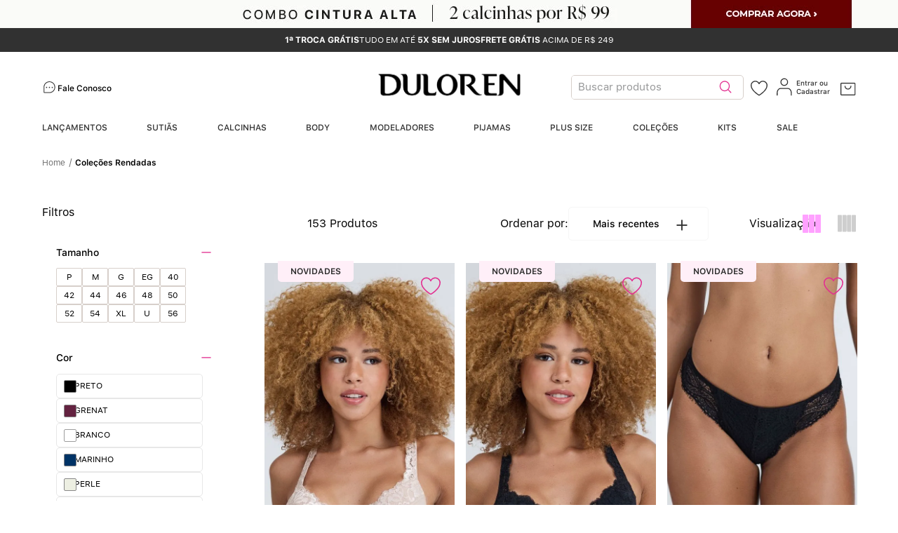

--- FILE ---
content_type: text/html; charset=utf-8
request_url: https://www.google.com/recaptcha/enterprise/anchor?ar=1&k=6LdV7CIpAAAAAPUrHXWlFArQ5hSiNQJk6Ja-vcYM&co=aHR0cHM6Ly93d3cuZHVsb3Jlbi5jb20uYnI6NDQz&hl=pt-BR&v=PoyoqOPhxBO7pBk68S4YbpHZ&size=invisible&anchor-ms=20000&execute-ms=30000&cb=5d7harmqbzgi
body_size: 48798
content:
<!DOCTYPE HTML><html dir="ltr" lang="pt-BR"><head><meta http-equiv="Content-Type" content="text/html; charset=UTF-8">
<meta http-equiv="X-UA-Compatible" content="IE=edge">
<title>reCAPTCHA</title>
<style type="text/css">
/* cyrillic-ext */
@font-face {
  font-family: 'Roboto';
  font-style: normal;
  font-weight: 400;
  font-stretch: 100%;
  src: url(//fonts.gstatic.com/s/roboto/v48/KFO7CnqEu92Fr1ME7kSn66aGLdTylUAMa3GUBHMdazTgWw.woff2) format('woff2');
  unicode-range: U+0460-052F, U+1C80-1C8A, U+20B4, U+2DE0-2DFF, U+A640-A69F, U+FE2E-FE2F;
}
/* cyrillic */
@font-face {
  font-family: 'Roboto';
  font-style: normal;
  font-weight: 400;
  font-stretch: 100%;
  src: url(//fonts.gstatic.com/s/roboto/v48/KFO7CnqEu92Fr1ME7kSn66aGLdTylUAMa3iUBHMdazTgWw.woff2) format('woff2');
  unicode-range: U+0301, U+0400-045F, U+0490-0491, U+04B0-04B1, U+2116;
}
/* greek-ext */
@font-face {
  font-family: 'Roboto';
  font-style: normal;
  font-weight: 400;
  font-stretch: 100%;
  src: url(//fonts.gstatic.com/s/roboto/v48/KFO7CnqEu92Fr1ME7kSn66aGLdTylUAMa3CUBHMdazTgWw.woff2) format('woff2');
  unicode-range: U+1F00-1FFF;
}
/* greek */
@font-face {
  font-family: 'Roboto';
  font-style: normal;
  font-weight: 400;
  font-stretch: 100%;
  src: url(//fonts.gstatic.com/s/roboto/v48/KFO7CnqEu92Fr1ME7kSn66aGLdTylUAMa3-UBHMdazTgWw.woff2) format('woff2');
  unicode-range: U+0370-0377, U+037A-037F, U+0384-038A, U+038C, U+038E-03A1, U+03A3-03FF;
}
/* math */
@font-face {
  font-family: 'Roboto';
  font-style: normal;
  font-weight: 400;
  font-stretch: 100%;
  src: url(//fonts.gstatic.com/s/roboto/v48/KFO7CnqEu92Fr1ME7kSn66aGLdTylUAMawCUBHMdazTgWw.woff2) format('woff2');
  unicode-range: U+0302-0303, U+0305, U+0307-0308, U+0310, U+0312, U+0315, U+031A, U+0326-0327, U+032C, U+032F-0330, U+0332-0333, U+0338, U+033A, U+0346, U+034D, U+0391-03A1, U+03A3-03A9, U+03B1-03C9, U+03D1, U+03D5-03D6, U+03F0-03F1, U+03F4-03F5, U+2016-2017, U+2034-2038, U+203C, U+2040, U+2043, U+2047, U+2050, U+2057, U+205F, U+2070-2071, U+2074-208E, U+2090-209C, U+20D0-20DC, U+20E1, U+20E5-20EF, U+2100-2112, U+2114-2115, U+2117-2121, U+2123-214F, U+2190, U+2192, U+2194-21AE, U+21B0-21E5, U+21F1-21F2, U+21F4-2211, U+2213-2214, U+2216-22FF, U+2308-230B, U+2310, U+2319, U+231C-2321, U+2336-237A, U+237C, U+2395, U+239B-23B7, U+23D0, U+23DC-23E1, U+2474-2475, U+25AF, U+25B3, U+25B7, U+25BD, U+25C1, U+25CA, U+25CC, U+25FB, U+266D-266F, U+27C0-27FF, U+2900-2AFF, U+2B0E-2B11, U+2B30-2B4C, U+2BFE, U+3030, U+FF5B, U+FF5D, U+1D400-1D7FF, U+1EE00-1EEFF;
}
/* symbols */
@font-face {
  font-family: 'Roboto';
  font-style: normal;
  font-weight: 400;
  font-stretch: 100%;
  src: url(//fonts.gstatic.com/s/roboto/v48/KFO7CnqEu92Fr1ME7kSn66aGLdTylUAMaxKUBHMdazTgWw.woff2) format('woff2');
  unicode-range: U+0001-000C, U+000E-001F, U+007F-009F, U+20DD-20E0, U+20E2-20E4, U+2150-218F, U+2190, U+2192, U+2194-2199, U+21AF, U+21E6-21F0, U+21F3, U+2218-2219, U+2299, U+22C4-22C6, U+2300-243F, U+2440-244A, U+2460-24FF, U+25A0-27BF, U+2800-28FF, U+2921-2922, U+2981, U+29BF, U+29EB, U+2B00-2BFF, U+4DC0-4DFF, U+FFF9-FFFB, U+10140-1018E, U+10190-1019C, U+101A0, U+101D0-101FD, U+102E0-102FB, U+10E60-10E7E, U+1D2C0-1D2D3, U+1D2E0-1D37F, U+1F000-1F0FF, U+1F100-1F1AD, U+1F1E6-1F1FF, U+1F30D-1F30F, U+1F315, U+1F31C, U+1F31E, U+1F320-1F32C, U+1F336, U+1F378, U+1F37D, U+1F382, U+1F393-1F39F, U+1F3A7-1F3A8, U+1F3AC-1F3AF, U+1F3C2, U+1F3C4-1F3C6, U+1F3CA-1F3CE, U+1F3D4-1F3E0, U+1F3ED, U+1F3F1-1F3F3, U+1F3F5-1F3F7, U+1F408, U+1F415, U+1F41F, U+1F426, U+1F43F, U+1F441-1F442, U+1F444, U+1F446-1F449, U+1F44C-1F44E, U+1F453, U+1F46A, U+1F47D, U+1F4A3, U+1F4B0, U+1F4B3, U+1F4B9, U+1F4BB, U+1F4BF, U+1F4C8-1F4CB, U+1F4D6, U+1F4DA, U+1F4DF, U+1F4E3-1F4E6, U+1F4EA-1F4ED, U+1F4F7, U+1F4F9-1F4FB, U+1F4FD-1F4FE, U+1F503, U+1F507-1F50B, U+1F50D, U+1F512-1F513, U+1F53E-1F54A, U+1F54F-1F5FA, U+1F610, U+1F650-1F67F, U+1F687, U+1F68D, U+1F691, U+1F694, U+1F698, U+1F6AD, U+1F6B2, U+1F6B9-1F6BA, U+1F6BC, U+1F6C6-1F6CF, U+1F6D3-1F6D7, U+1F6E0-1F6EA, U+1F6F0-1F6F3, U+1F6F7-1F6FC, U+1F700-1F7FF, U+1F800-1F80B, U+1F810-1F847, U+1F850-1F859, U+1F860-1F887, U+1F890-1F8AD, U+1F8B0-1F8BB, U+1F8C0-1F8C1, U+1F900-1F90B, U+1F93B, U+1F946, U+1F984, U+1F996, U+1F9E9, U+1FA00-1FA6F, U+1FA70-1FA7C, U+1FA80-1FA89, U+1FA8F-1FAC6, U+1FACE-1FADC, U+1FADF-1FAE9, U+1FAF0-1FAF8, U+1FB00-1FBFF;
}
/* vietnamese */
@font-face {
  font-family: 'Roboto';
  font-style: normal;
  font-weight: 400;
  font-stretch: 100%;
  src: url(//fonts.gstatic.com/s/roboto/v48/KFO7CnqEu92Fr1ME7kSn66aGLdTylUAMa3OUBHMdazTgWw.woff2) format('woff2');
  unicode-range: U+0102-0103, U+0110-0111, U+0128-0129, U+0168-0169, U+01A0-01A1, U+01AF-01B0, U+0300-0301, U+0303-0304, U+0308-0309, U+0323, U+0329, U+1EA0-1EF9, U+20AB;
}
/* latin-ext */
@font-face {
  font-family: 'Roboto';
  font-style: normal;
  font-weight: 400;
  font-stretch: 100%;
  src: url(//fonts.gstatic.com/s/roboto/v48/KFO7CnqEu92Fr1ME7kSn66aGLdTylUAMa3KUBHMdazTgWw.woff2) format('woff2');
  unicode-range: U+0100-02BA, U+02BD-02C5, U+02C7-02CC, U+02CE-02D7, U+02DD-02FF, U+0304, U+0308, U+0329, U+1D00-1DBF, U+1E00-1E9F, U+1EF2-1EFF, U+2020, U+20A0-20AB, U+20AD-20C0, U+2113, U+2C60-2C7F, U+A720-A7FF;
}
/* latin */
@font-face {
  font-family: 'Roboto';
  font-style: normal;
  font-weight: 400;
  font-stretch: 100%;
  src: url(//fonts.gstatic.com/s/roboto/v48/KFO7CnqEu92Fr1ME7kSn66aGLdTylUAMa3yUBHMdazQ.woff2) format('woff2');
  unicode-range: U+0000-00FF, U+0131, U+0152-0153, U+02BB-02BC, U+02C6, U+02DA, U+02DC, U+0304, U+0308, U+0329, U+2000-206F, U+20AC, U+2122, U+2191, U+2193, U+2212, U+2215, U+FEFF, U+FFFD;
}
/* cyrillic-ext */
@font-face {
  font-family: 'Roboto';
  font-style: normal;
  font-weight: 500;
  font-stretch: 100%;
  src: url(//fonts.gstatic.com/s/roboto/v48/KFO7CnqEu92Fr1ME7kSn66aGLdTylUAMa3GUBHMdazTgWw.woff2) format('woff2');
  unicode-range: U+0460-052F, U+1C80-1C8A, U+20B4, U+2DE0-2DFF, U+A640-A69F, U+FE2E-FE2F;
}
/* cyrillic */
@font-face {
  font-family: 'Roboto';
  font-style: normal;
  font-weight: 500;
  font-stretch: 100%;
  src: url(//fonts.gstatic.com/s/roboto/v48/KFO7CnqEu92Fr1ME7kSn66aGLdTylUAMa3iUBHMdazTgWw.woff2) format('woff2');
  unicode-range: U+0301, U+0400-045F, U+0490-0491, U+04B0-04B1, U+2116;
}
/* greek-ext */
@font-face {
  font-family: 'Roboto';
  font-style: normal;
  font-weight: 500;
  font-stretch: 100%;
  src: url(//fonts.gstatic.com/s/roboto/v48/KFO7CnqEu92Fr1ME7kSn66aGLdTylUAMa3CUBHMdazTgWw.woff2) format('woff2');
  unicode-range: U+1F00-1FFF;
}
/* greek */
@font-face {
  font-family: 'Roboto';
  font-style: normal;
  font-weight: 500;
  font-stretch: 100%;
  src: url(//fonts.gstatic.com/s/roboto/v48/KFO7CnqEu92Fr1ME7kSn66aGLdTylUAMa3-UBHMdazTgWw.woff2) format('woff2');
  unicode-range: U+0370-0377, U+037A-037F, U+0384-038A, U+038C, U+038E-03A1, U+03A3-03FF;
}
/* math */
@font-face {
  font-family: 'Roboto';
  font-style: normal;
  font-weight: 500;
  font-stretch: 100%;
  src: url(//fonts.gstatic.com/s/roboto/v48/KFO7CnqEu92Fr1ME7kSn66aGLdTylUAMawCUBHMdazTgWw.woff2) format('woff2');
  unicode-range: U+0302-0303, U+0305, U+0307-0308, U+0310, U+0312, U+0315, U+031A, U+0326-0327, U+032C, U+032F-0330, U+0332-0333, U+0338, U+033A, U+0346, U+034D, U+0391-03A1, U+03A3-03A9, U+03B1-03C9, U+03D1, U+03D5-03D6, U+03F0-03F1, U+03F4-03F5, U+2016-2017, U+2034-2038, U+203C, U+2040, U+2043, U+2047, U+2050, U+2057, U+205F, U+2070-2071, U+2074-208E, U+2090-209C, U+20D0-20DC, U+20E1, U+20E5-20EF, U+2100-2112, U+2114-2115, U+2117-2121, U+2123-214F, U+2190, U+2192, U+2194-21AE, U+21B0-21E5, U+21F1-21F2, U+21F4-2211, U+2213-2214, U+2216-22FF, U+2308-230B, U+2310, U+2319, U+231C-2321, U+2336-237A, U+237C, U+2395, U+239B-23B7, U+23D0, U+23DC-23E1, U+2474-2475, U+25AF, U+25B3, U+25B7, U+25BD, U+25C1, U+25CA, U+25CC, U+25FB, U+266D-266F, U+27C0-27FF, U+2900-2AFF, U+2B0E-2B11, U+2B30-2B4C, U+2BFE, U+3030, U+FF5B, U+FF5D, U+1D400-1D7FF, U+1EE00-1EEFF;
}
/* symbols */
@font-face {
  font-family: 'Roboto';
  font-style: normal;
  font-weight: 500;
  font-stretch: 100%;
  src: url(//fonts.gstatic.com/s/roboto/v48/KFO7CnqEu92Fr1ME7kSn66aGLdTylUAMaxKUBHMdazTgWw.woff2) format('woff2');
  unicode-range: U+0001-000C, U+000E-001F, U+007F-009F, U+20DD-20E0, U+20E2-20E4, U+2150-218F, U+2190, U+2192, U+2194-2199, U+21AF, U+21E6-21F0, U+21F3, U+2218-2219, U+2299, U+22C4-22C6, U+2300-243F, U+2440-244A, U+2460-24FF, U+25A0-27BF, U+2800-28FF, U+2921-2922, U+2981, U+29BF, U+29EB, U+2B00-2BFF, U+4DC0-4DFF, U+FFF9-FFFB, U+10140-1018E, U+10190-1019C, U+101A0, U+101D0-101FD, U+102E0-102FB, U+10E60-10E7E, U+1D2C0-1D2D3, U+1D2E0-1D37F, U+1F000-1F0FF, U+1F100-1F1AD, U+1F1E6-1F1FF, U+1F30D-1F30F, U+1F315, U+1F31C, U+1F31E, U+1F320-1F32C, U+1F336, U+1F378, U+1F37D, U+1F382, U+1F393-1F39F, U+1F3A7-1F3A8, U+1F3AC-1F3AF, U+1F3C2, U+1F3C4-1F3C6, U+1F3CA-1F3CE, U+1F3D4-1F3E0, U+1F3ED, U+1F3F1-1F3F3, U+1F3F5-1F3F7, U+1F408, U+1F415, U+1F41F, U+1F426, U+1F43F, U+1F441-1F442, U+1F444, U+1F446-1F449, U+1F44C-1F44E, U+1F453, U+1F46A, U+1F47D, U+1F4A3, U+1F4B0, U+1F4B3, U+1F4B9, U+1F4BB, U+1F4BF, U+1F4C8-1F4CB, U+1F4D6, U+1F4DA, U+1F4DF, U+1F4E3-1F4E6, U+1F4EA-1F4ED, U+1F4F7, U+1F4F9-1F4FB, U+1F4FD-1F4FE, U+1F503, U+1F507-1F50B, U+1F50D, U+1F512-1F513, U+1F53E-1F54A, U+1F54F-1F5FA, U+1F610, U+1F650-1F67F, U+1F687, U+1F68D, U+1F691, U+1F694, U+1F698, U+1F6AD, U+1F6B2, U+1F6B9-1F6BA, U+1F6BC, U+1F6C6-1F6CF, U+1F6D3-1F6D7, U+1F6E0-1F6EA, U+1F6F0-1F6F3, U+1F6F7-1F6FC, U+1F700-1F7FF, U+1F800-1F80B, U+1F810-1F847, U+1F850-1F859, U+1F860-1F887, U+1F890-1F8AD, U+1F8B0-1F8BB, U+1F8C0-1F8C1, U+1F900-1F90B, U+1F93B, U+1F946, U+1F984, U+1F996, U+1F9E9, U+1FA00-1FA6F, U+1FA70-1FA7C, U+1FA80-1FA89, U+1FA8F-1FAC6, U+1FACE-1FADC, U+1FADF-1FAE9, U+1FAF0-1FAF8, U+1FB00-1FBFF;
}
/* vietnamese */
@font-face {
  font-family: 'Roboto';
  font-style: normal;
  font-weight: 500;
  font-stretch: 100%;
  src: url(//fonts.gstatic.com/s/roboto/v48/KFO7CnqEu92Fr1ME7kSn66aGLdTylUAMa3OUBHMdazTgWw.woff2) format('woff2');
  unicode-range: U+0102-0103, U+0110-0111, U+0128-0129, U+0168-0169, U+01A0-01A1, U+01AF-01B0, U+0300-0301, U+0303-0304, U+0308-0309, U+0323, U+0329, U+1EA0-1EF9, U+20AB;
}
/* latin-ext */
@font-face {
  font-family: 'Roboto';
  font-style: normal;
  font-weight: 500;
  font-stretch: 100%;
  src: url(//fonts.gstatic.com/s/roboto/v48/KFO7CnqEu92Fr1ME7kSn66aGLdTylUAMa3KUBHMdazTgWw.woff2) format('woff2');
  unicode-range: U+0100-02BA, U+02BD-02C5, U+02C7-02CC, U+02CE-02D7, U+02DD-02FF, U+0304, U+0308, U+0329, U+1D00-1DBF, U+1E00-1E9F, U+1EF2-1EFF, U+2020, U+20A0-20AB, U+20AD-20C0, U+2113, U+2C60-2C7F, U+A720-A7FF;
}
/* latin */
@font-face {
  font-family: 'Roboto';
  font-style: normal;
  font-weight: 500;
  font-stretch: 100%;
  src: url(//fonts.gstatic.com/s/roboto/v48/KFO7CnqEu92Fr1ME7kSn66aGLdTylUAMa3yUBHMdazQ.woff2) format('woff2');
  unicode-range: U+0000-00FF, U+0131, U+0152-0153, U+02BB-02BC, U+02C6, U+02DA, U+02DC, U+0304, U+0308, U+0329, U+2000-206F, U+20AC, U+2122, U+2191, U+2193, U+2212, U+2215, U+FEFF, U+FFFD;
}
/* cyrillic-ext */
@font-face {
  font-family: 'Roboto';
  font-style: normal;
  font-weight: 900;
  font-stretch: 100%;
  src: url(//fonts.gstatic.com/s/roboto/v48/KFO7CnqEu92Fr1ME7kSn66aGLdTylUAMa3GUBHMdazTgWw.woff2) format('woff2');
  unicode-range: U+0460-052F, U+1C80-1C8A, U+20B4, U+2DE0-2DFF, U+A640-A69F, U+FE2E-FE2F;
}
/* cyrillic */
@font-face {
  font-family: 'Roboto';
  font-style: normal;
  font-weight: 900;
  font-stretch: 100%;
  src: url(//fonts.gstatic.com/s/roboto/v48/KFO7CnqEu92Fr1ME7kSn66aGLdTylUAMa3iUBHMdazTgWw.woff2) format('woff2');
  unicode-range: U+0301, U+0400-045F, U+0490-0491, U+04B0-04B1, U+2116;
}
/* greek-ext */
@font-face {
  font-family: 'Roboto';
  font-style: normal;
  font-weight: 900;
  font-stretch: 100%;
  src: url(//fonts.gstatic.com/s/roboto/v48/KFO7CnqEu92Fr1ME7kSn66aGLdTylUAMa3CUBHMdazTgWw.woff2) format('woff2');
  unicode-range: U+1F00-1FFF;
}
/* greek */
@font-face {
  font-family: 'Roboto';
  font-style: normal;
  font-weight: 900;
  font-stretch: 100%;
  src: url(//fonts.gstatic.com/s/roboto/v48/KFO7CnqEu92Fr1ME7kSn66aGLdTylUAMa3-UBHMdazTgWw.woff2) format('woff2');
  unicode-range: U+0370-0377, U+037A-037F, U+0384-038A, U+038C, U+038E-03A1, U+03A3-03FF;
}
/* math */
@font-face {
  font-family: 'Roboto';
  font-style: normal;
  font-weight: 900;
  font-stretch: 100%;
  src: url(//fonts.gstatic.com/s/roboto/v48/KFO7CnqEu92Fr1ME7kSn66aGLdTylUAMawCUBHMdazTgWw.woff2) format('woff2');
  unicode-range: U+0302-0303, U+0305, U+0307-0308, U+0310, U+0312, U+0315, U+031A, U+0326-0327, U+032C, U+032F-0330, U+0332-0333, U+0338, U+033A, U+0346, U+034D, U+0391-03A1, U+03A3-03A9, U+03B1-03C9, U+03D1, U+03D5-03D6, U+03F0-03F1, U+03F4-03F5, U+2016-2017, U+2034-2038, U+203C, U+2040, U+2043, U+2047, U+2050, U+2057, U+205F, U+2070-2071, U+2074-208E, U+2090-209C, U+20D0-20DC, U+20E1, U+20E5-20EF, U+2100-2112, U+2114-2115, U+2117-2121, U+2123-214F, U+2190, U+2192, U+2194-21AE, U+21B0-21E5, U+21F1-21F2, U+21F4-2211, U+2213-2214, U+2216-22FF, U+2308-230B, U+2310, U+2319, U+231C-2321, U+2336-237A, U+237C, U+2395, U+239B-23B7, U+23D0, U+23DC-23E1, U+2474-2475, U+25AF, U+25B3, U+25B7, U+25BD, U+25C1, U+25CA, U+25CC, U+25FB, U+266D-266F, U+27C0-27FF, U+2900-2AFF, U+2B0E-2B11, U+2B30-2B4C, U+2BFE, U+3030, U+FF5B, U+FF5D, U+1D400-1D7FF, U+1EE00-1EEFF;
}
/* symbols */
@font-face {
  font-family: 'Roboto';
  font-style: normal;
  font-weight: 900;
  font-stretch: 100%;
  src: url(//fonts.gstatic.com/s/roboto/v48/KFO7CnqEu92Fr1ME7kSn66aGLdTylUAMaxKUBHMdazTgWw.woff2) format('woff2');
  unicode-range: U+0001-000C, U+000E-001F, U+007F-009F, U+20DD-20E0, U+20E2-20E4, U+2150-218F, U+2190, U+2192, U+2194-2199, U+21AF, U+21E6-21F0, U+21F3, U+2218-2219, U+2299, U+22C4-22C6, U+2300-243F, U+2440-244A, U+2460-24FF, U+25A0-27BF, U+2800-28FF, U+2921-2922, U+2981, U+29BF, U+29EB, U+2B00-2BFF, U+4DC0-4DFF, U+FFF9-FFFB, U+10140-1018E, U+10190-1019C, U+101A0, U+101D0-101FD, U+102E0-102FB, U+10E60-10E7E, U+1D2C0-1D2D3, U+1D2E0-1D37F, U+1F000-1F0FF, U+1F100-1F1AD, U+1F1E6-1F1FF, U+1F30D-1F30F, U+1F315, U+1F31C, U+1F31E, U+1F320-1F32C, U+1F336, U+1F378, U+1F37D, U+1F382, U+1F393-1F39F, U+1F3A7-1F3A8, U+1F3AC-1F3AF, U+1F3C2, U+1F3C4-1F3C6, U+1F3CA-1F3CE, U+1F3D4-1F3E0, U+1F3ED, U+1F3F1-1F3F3, U+1F3F5-1F3F7, U+1F408, U+1F415, U+1F41F, U+1F426, U+1F43F, U+1F441-1F442, U+1F444, U+1F446-1F449, U+1F44C-1F44E, U+1F453, U+1F46A, U+1F47D, U+1F4A3, U+1F4B0, U+1F4B3, U+1F4B9, U+1F4BB, U+1F4BF, U+1F4C8-1F4CB, U+1F4D6, U+1F4DA, U+1F4DF, U+1F4E3-1F4E6, U+1F4EA-1F4ED, U+1F4F7, U+1F4F9-1F4FB, U+1F4FD-1F4FE, U+1F503, U+1F507-1F50B, U+1F50D, U+1F512-1F513, U+1F53E-1F54A, U+1F54F-1F5FA, U+1F610, U+1F650-1F67F, U+1F687, U+1F68D, U+1F691, U+1F694, U+1F698, U+1F6AD, U+1F6B2, U+1F6B9-1F6BA, U+1F6BC, U+1F6C6-1F6CF, U+1F6D3-1F6D7, U+1F6E0-1F6EA, U+1F6F0-1F6F3, U+1F6F7-1F6FC, U+1F700-1F7FF, U+1F800-1F80B, U+1F810-1F847, U+1F850-1F859, U+1F860-1F887, U+1F890-1F8AD, U+1F8B0-1F8BB, U+1F8C0-1F8C1, U+1F900-1F90B, U+1F93B, U+1F946, U+1F984, U+1F996, U+1F9E9, U+1FA00-1FA6F, U+1FA70-1FA7C, U+1FA80-1FA89, U+1FA8F-1FAC6, U+1FACE-1FADC, U+1FADF-1FAE9, U+1FAF0-1FAF8, U+1FB00-1FBFF;
}
/* vietnamese */
@font-face {
  font-family: 'Roboto';
  font-style: normal;
  font-weight: 900;
  font-stretch: 100%;
  src: url(//fonts.gstatic.com/s/roboto/v48/KFO7CnqEu92Fr1ME7kSn66aGLdTylUAMa3OUBHMdazTgWw.woff2) format('woff2');
  unicode-range: U+0102-0103, U+0110-0111, U+0128-0129, U+0168-0169, U+01A0-01A1, U+01AF-01B0, U+0300-0301, U+0303-0304, U+0308-0309, U+0323, U+0329, U+1EA0-1EF9, U+20AB;
}
/* latin-ext */
@font-face {
  font-family: 'Roboto';
  font-style: normal;
  font-weight: 900;
  font-stretch: 100%;
  src: url(//fonts.gstatic.com/s/roboto/v48/KFO7CnqEu92Fr1ME7kSn66aGLdTylUAMa3KUBHMdazTgWw.woff2) format('woff2');
  unicode-range: U+0100-02BA, U+02BD-02C5, U+02C7-02CC, U+02CE-02D7, U+02DD-02FF, U+0304, U+0308, U+0329, U+1D00-1DBF, U+1E00-1E9F, U+1EF2-1EFF, U+2020, U+20A0-20AB, U+20AD-20C0, U+2113, U+2C60-2C7F, U+A720-A7FF;
}
/* latin */
@font-face {
  font-family: 'Roboto';
  font-style: normal;
  font-weight: 900;
  font-stretch: 100%;
  src: url(//fonts.gstatic.com/s/roboto/v48/KFO7CnqEu92Fr1ME7kSn66aGLdTylUAMa3yUBHMdazQ.woff2) format('woff2');
  unicode-range: U+0000-00FF, U+0131, U+0152-0153, U+02BB-02BC, U+02C6, U+02DA, U+02DC, U+0304, U+0308, U+0329, U+2000-206F, U+20AC, U+2122, U+2191, U+2193, U+2212, U+2215, U+FEFF, U+FFFD;
}

</style>
<link rel="stylesheet" type="text/css" href="https://www.gstatic.com/recaptcha/releases/PoyoqOPhxBO7pBk68S4YbpHZ/styles__ltr.css">
<script nonce="L1Sy_tKQIAJSO5C2oIc6UA" type="text/javascript">window['__recaptcha_api'] = 'https://www.google.com/recaptcha/enterprise/';</script>
<script type="text/javascript" src="https://www.gstatic.com/recaptcha/releases/PoyoqOPhxBO7pBk68S4YbpHZ/recaptcha__pt_br.js" nonce="L1Sy_tKQIAJSO5C2oIc6UA">
      
    </script></head>
<body><div id="rc-anchor-alert" class="rc-anchor-alert"></div>
<input type="hidden" id="recaptcha-token" value="[base64]">
<script type="text/javascript" nonce="L1Sy_tKQIAJSO5C2oIc6UA">
      recaptcha.anchor.Main.init("[\x22ainput\x22,[\x22bgdata\x22,\x22\x22,\[base64]/[base64]/[base64]/[base64]/[base64]/UltsKytdPUU6KEU8MjA0OD9SW2wrK109RT4+NnwxOTI6KChFJjY0NTEyKT09NTUyOTYmJk0rMTxjLmxlbmd0aCYmKGMuY2hhckNvZGVBdChNKzEpJjY0NTEyKT09NTYzMjA/[base64]/[base64]/[base64]/[base64]/[base64]/[base64]/[base64]\x22,\[base64]\\u003d\\u003d\x22,\x22bVtVw74Rwow6wr7DkMKow7fDlXNgw7EKw7fDrB07QMOvwpx/ZcK1IkbCnRrDsEotasKfTXHCsRJkFcKNOsKNw4nCqwTDqEM9wqEEwrR7w7Nkw6LDjMO1w6/DkMKvfBfDuRo2U11BFxI0wpBfwokjwpdGw5taBB7CtiDCn8K0wosRw7Niw4fCukQAw4bCkjPDm8Kaw7fClErDqSrCuMOdFTdXM8OHw6RDwqjCtcOYwoEtwrZzw4sxSMOQwo/Dq8KAM0DCkMOnwr81w5rDmQwGw6rDn8KxCEQzUBPCsDNzcMOFW0fDvMKQwqzCri/Cm8OYw63Ch8KowpIYVMKUZ8K6AcOZwqrDnGh2wpRnwp/Ct2k3KMKaZ8KFbCjCsHwjJsKVwobDvMOrHg8sPU3CoH/CvnbCul4kO8OCfMOlV0/CgmTDqQfDnWHDmMOJdcOCwqLCmMOtwrV4HCzDj8OSAcOfwpHCs8KWEsK/RQxHeEDDisOJD8O/NEYyw7xCw6HDtToIw5vDlsK+wosuw5ogcG4pDiZgwpphwqzCr2U7ecKjw6rCrRQJPArDozxPAMK1V8OJfx7DscOGwpAqAcKVLglnw7Ezw6LDp8OKBQPDu1fDjcK+IXgAw4HCj8Kfw5vCssOwwqXCv0MWwq/CiybCkcOXFEJZXSk3wrbCicOkw4PCr8KCw4E9Wx5zb38WwpPCrHHDtlrCq8Ouw4vDlsKSZWjDklDCssOUw4rDs8KOwoEqNwXClhokMCDCv8OSCHvCk2nCq8OBwr3Cj2MjeTpCw77DoXPCsghHP29mw5TDuwd/[base64]/CgMOtYwgoX8OEdxE7w41+w4RdWTYNX8OGUxNQWMKTNx3Dqm7Cg8Khw6R3w73CpsKVw4PCmsKwQm4jwpZ8d8KnIwfDhsKLwp1aYwtfwq3CpjPDpTgUIcO6wolPwq1EUMK/TMOywrHDh0c4dzleW1bDh1DCmFzCgcONwrvDk8KKFcK8K01EwqLDrDomOsKsw7bChmkqNUvCmA5swq1/IsKrCgzDn8OoA8KfeSV0XjcGMsObCTPCncOLw6k/H1w4woDCqn9UwqbDpMOydCUaZyZOw4NRwrjCicONw7PCoBLDu8OPMsO4wpvCtxnDjX7DoQYaRcOdawHDuMKYbsODwqV7wp/DlBLCvcKdwrFew6dswoTCiUprS8KBN1sIwrJ8w70YwovCmAAaXcKaw4Fewr/[base64]/CocKMwqLClcKEKcOKworDisK2w4JRw5ZyRDsAbUc6aMO6QQTDvcKLecKOw7FRJzZcw5J9C8O9N8K5RMOpw5sAwp4sNsOEwolJBMKLw6Yiw79FYMKYWsOmHcOwP05KwpXCk2TDuMKawr/DrsKDVcK0XCwaJHg4QnF9wo8ZNVHDgcOGwqVdAggswqoUDG3Cg8OXw6/CiEHDocOmUsOYAcKqw5Aff8OEeQ8qRGt2fgHDlxbDusKCfMK6w5PCkMKmUFPDvsKRWi/[base64]/[base64]/DtXFaw4bCl8OlNcK7woADZcKSwpx2w4Ucw7XDusOXw49BAsOrw4nCj8KBw6RewoTCssObw7rDn1/Cgh0mMSLDqW1kfQBwD8OOW8OCw54gwrFXw7DDrj0dw4kawrTDhCDCnsK+wpPDn8OUIcOLw4tHwqxPEUZLDsOXw7Iyw7LDo8OJwoDCgF7DoMOZOx4+YMKwBDZfUiYodzTDlAE/w5DCu1EiO8KgHcOxw4PCu27CkEcQwrIfcsOGMipdwpBwMUnDvMKRw6JRw4xHR1LDnWIoWsKtw7VOKcO1DVbCk8KIwo/DjiTDtcO/wrV5w5FVdMOrQcKTw4zDmMKTajDCk8O+w7fCpcO0KTjCoVzDkTt/wpUbwpbCqsOVRXLChR3CmcOlDSvCrsOuwqZyBsOaw7wKw6ouHh8BVMKXK2rCnMOSw6Naw7TCh8KLw5MAIwnDm1/Ckzttw50bwpcCcC5/w4RMVwbDgl1Iw4bDqsKrfi5XwrZcw4ELwprDkhzDmzDDj8Owwq7DkMK2GFJhY8K9w6rDoGzDsHMTK8OjQMO3w4sSW8O9wqPCjMO9wr7DoMO8TRRWa0DDu1nCt8KLwobCkyxLw7DCoMOwKU3CrMKtWMOOA8Obwo7DvQ/CnDZoWl3CgFIwwrfCsQdnesKOFsKQa3rDl17Ch30xFMO3BMK+w43Cn38rw4nCscKhw4VcJgPDnGtMGCbCkk9nwoTDvnPDnW/CmAMJwo5uw7LClll8BmUbccKgHG8+aMO2wpYKwrkgw7klwqRYXhTDh0BufsODL8K8w4HDqcKVw4rCoRZhXsO4w4N1TcOVDxsZB3cQwr8ywqx7wpnDmsKnFMOiw7nDpMKhWzsUeV/DqsO1w48Nw41dw6DDqinDmMOSwo12w6fClx/CpcO6ETQCLFrDhcOLC3YXw6/DklHCmMOOw5A3K2Y9w7MJFcKzHMOrw6oJwoAiKMKmw5/CncOpGcKywqYyGifCqHJCGcKQXB/CpU54wqbDlWonw4oAYsKpZRvCvmDDgsO1RFTChU0Aw60QV8O8K8K4cHwKZ37Ckl/[base64]/[base64]/ChcOEw4hZNz1two7DnXwPwqtbSsOfw5HCjlVtw6HDj8KsJMKINmTDpBzCimZ4wppsw5cIUMO5A0AzwrjDjMOzwpzDo8OlwoLDuMOCK8K0ZcKBwrnCvsKzwqrDmcKkAsOZwrA+wodkWsOWw6fCrcOow7fDvsK5w4TDtyNrwpfDs1cdEmzChH/[base64]/woQqw57ClMOYPxZqEzHCgcO/wrzClcONw4TDq8OCw6VbeynDosOoVsKQw4rDsCQWZMKjw65mG0nCjsOnwoHDvizDksKuEw/CjhfDskg0eMOgHV/Cr8O4wq9Uw7nDjk4SNUIEAcOJwoMYesKWw5E7DgLCscKtZBbDlMOKw5QKw5bDnsK2w61iTAATw4HCrxtfw7doeWMXw53Dp8Odw5nDgcOwwoMJwqfDhzNEwrrDjMKfLsOFwqVFU8OcXQTCi2/[base64]/w7nCnXkXw7XDgsKQJR47wqTClQzDtDDCmcO7w7/Du24TwoNtwrbCm8Oyf8KVcsOOX39Lej0YdcK5wqMfw7M1XGUcdcOiG1EOHx/Dg31TDsOpNj4cBsK0BSnChXzCqk0/w65Lw47Cg8OFw5Vswr3CvBsKdRZ7wq7DpMOSwqjCgx7DkWXDucKzwrEaw7rDhwoQwrnCijnDn8Kcw4LDnXoKwrcRw51cwrvDlHnDizXDiR/Cs8OUCT/Dq8K/[base64]/CiFTCrcK0wrchSVlFDnJ4wqvDucODeDPCviE6T8OUw51Pw5E8wqRXK0PCucOxQHzCjMOLbsOrw6TCr2pAw73CgCR+w6NEw4nDiQfDq8OkwrB3McKjwqrDqMOWw7TCjMKawoh3MTnDhD9aW8Oxwq7CtcKEw4/DiMKJw6rClMOGJcKAAhbCkMOiwrxAVmZCe8O/[base64]/JWnDph/Ck8KCwrfCq3VEw7XDhMOnOsKTWcKAwq3Dq3RuwrDCphbCqMOTwprCkMKEM8KSIAsFwobCnnd0wr0SwohUDjFNKVXCk8OywohBFC1/w7nDuwTCj2XClSVmMU1kOA8TwoVPw4jCt8KOwrrCksK7fcONw78Bwrsrwokcw6nDosOmwpbDoMKRa8KPZAclSXJ2ecOcw4tvw5wtwoB7wq7DkCQCYwFxLcK/EMKIDlLCg8KGU2B8woTCmsOrwrTDmEXCi2jCiMOBwqnCpsKHw6MzwojClcOywoXCsD1EHcK8wofDm8Kpw74QRsOwwoDCkMOCwrF+PcOZHDLCsEIywr/[base64]/[base64]/HcKUw7Mof8OhVcKsDzTCqMKqw7MLw4DCrTrCihY4Rx7CsgsIwpDDrBg5ZQvCgzbCpcOjS8KQwrc2bRLCncKDaG46w6bDvsKpw5HCosK+I8OewpcSa17ClcO0M194w4/DmWLDkMKcwq/CvkTDvzbChMKeb0s8E8K1wrEzDEbCvsK/[base64]/[base64]/DhUEkw5EpcEbCu8OVw7DDrcO/wrV1AcOgKMK1KsOdQsK2wrY2w4YWUcOWw4cgwqDDvmVNesOCRsOGGsKrAi7CvcKyLBfCmcKCwqjClHfCoVgFW8OVwrTClRQSal9qwqfCt8KOwr0mw5A+wqDCnzAFw5LDjMOwwrMCMV/[base64]/Cv0PCngjDs15WwqtjKmQQEDDDoMOZLcOYw4sOKSZadBXDmcO+ckF9HG4tecOODMKJKQ54ciTCk8OuTcKNM197TBZ8Xi08wp3DkTJZL8K7wq/DqwfCigsew6M2wq9QPk8Zw7rCoALCknbDtMO8w5Jkwo4IVMOhw5sTwrLCvsKrZXfDm8OyTMK/McOhw6/[base64]/[base64]/[base64]/ClwTDvwXDjsKUAG9nwpgjwqrCpVjCkRlUw5hoBAJ+c8KcCsKwwovCv8OOVWDDusKYVcOmwpwEa8KIw6kpw7fDmzQDR8K+Ig9YacO9wrNkw7XCoivClU4PbXrDjcKTwrwEwqXCrgXCiMKmwpBBw6BcZjLChBpCwrHCrcK/PMKkw4Fvw6hTIMOaI34ww6rCoAHDosOfw5cQWmQFdELDqmTDr3EzwrvDhUDCuMKVeQTCosOUUDnCh8KYBQdQw7vDmsKIwo/DocOBfVUZd8Kvw758DFJUwoUrC8K/VcKEwr9/JcKAcxR4VsKkPMKIw6PDo8OEwpg0NcKLJlPDk8OLDyPChMKGwonClGLCmsOSJ1pZN8KzwqXDmV8hwpzCqsKEXsK6w6wHJsOybmvCssOxwpnDoT3CuTwTw4YIa01Tw5HCllRZwpxRw5jCpMKlwrXDkMOyDXsVwrJ0wqJ0BcKvamXCsQ/[base64]/Dt1pbJcOGwprDi8KqwoRhw73DmmpkKcOSdMKZwrMXw7TDksO/w73CpMKgw4LCncKJQFPCkAxUacK0G3BeMsOWPsKuw7vDjMOHcVTClFLCh1/CgQNowqNxw70lJ8OWwprDpU4JHmw5w6EgAnxYwpDCsBxww7wUwoZ/[base64]/BBwiCU3CnV0yNX7DvibDj8O1w4zCt3Riwq7CmGsRbAB9SMOcwqozwot0w75HYUfCvkMkwq1rOkXDojfClQTDssOywofCuCw1XMOiw4rDkMKKG1JVDm9RwoZhV8O6wq3DnG1GwphoRyY+w6cWw6bCqTkkTCdWw5piaMO1CMKowr/DmcKbw5daw63CvizDocO/wrM8AcK/[base64]/BcOFekdkWcK7wrYuw63CvSsbVWVuw69pwpHChApSw5vDkcO+VGk+CcKuA3vCmArCo8KjXMOvMBHDuTLCj8KfDsOuwpFZworDvcK7AB/DrMOScjoywqhuZGXDuFrDq1XCg3XCqjRYw68Nwoxkw6JYwrEpw47DjMKrb8KEBsOVwoHDmMOAw5Mva8OsF0bCucK6w4vCkcKnwpgKN0rCn0TCqcODF34ZwprDgcOVMzPCnw/DjHBAwpHCgMK2ZgxVZkAuwoA4w6fCqDBCw7pWbsKSwrQkw40zw5DCtihEw4s9wp7DlHAWLMKZNMKCBHbCkD9SWMOlw6R/w5rDmWphwqBSw6UuUMOnwpJTwqvDvsOYwpAWWhfCiAjClsKsWRHCvsKgFxfCosOcwp8fJzM7G1wSw70oecOXB2thAERDOsOXDsKDw5cDcwXDh3UEw60NwolDw4vCjnTCs8OOA0EyKsKlCVd9AVXDmndXLMKqw4cFT8KQMGbCpzEVLi/DkcOZw53DgsK0w6LDkHfDmsK+F1nCvcOzw6vDrcKzw58XUmo0w7VZf8KUwpNjwrUdKMKbCy/DosK8w7PDtsOJwo/DiyZ8w4N9D8OPw5vDmgHDusOfKMOyw75jw4IYw4JYwr9QZk/DnmZew4BpTcOYw5h0Y8OtP8OdawsYw4XCsinCtWvCrW7DjVrCtWTDvE4OU3vCmW/DoBJnUsOUw5kGw5dOw5sPwo9rwoJ6OcO8dzrDglMiEcKPw7N1expXw7FRDMKvwoltw6LCiMK9wrx8FMOjwpksLcKZwq/[base64]/w7lxwp7Cqz7DggpwDsOhPkHDhcKMCirDsBwbZcKUwoLDhMKXXMKoI1Zhw79jJcKkw53DhcKDw7bCm8OzThA7wqzDnwJYMMK5wpLCszw3Kw/Dh8KwwoETw5XDtFtpHcK8wr/Cph7Dj3RIwo7Ds8Ojw5DCo8OBw7V7Y8OVU3IxCsOiZVMYNDxxw6HDrSdvwoxDwoZFw6DDvQgNwrnCljMqwrRewoAvWHLCkMK3wqVgwqZjPw8dw4tdw6zDn8KNPStgMEDDt0HCl8KjwrDDpCcsw6BHw5/Djm3Cg8KIwonCniNIw7ViwpwacsKmwoPDijbDiGMcZHVOwr/CgArCgS3CmQkqwp/Ck2zDrl4Xw4x8w7DDvTTDo8KjV8KMw4jDm8Ouw4BPDAVqwq5LP8K7wpzCmEPCgcKUw7M6wrPCrMK0w63CnzRCwqrDiSRBDMOWNiNFwofDiMO/w4HDlDZ7XcOqJ8O/w690fMOnMl9qwoV7Z8Orwp5zwoUcw7jDt3liw7vDpcKMwo3CusOCbGkWJcOXFQnDnGXDoRdjwpXDoMKZw6zDq2PCl8KzJl7Dt8K5wqXDqcORKgrDl1fCo0lGw7jDjcKMfcK6TcOZwpxZwrbDqcKwwqkAw5vDsMKYw5zCty/DpH5VScOTwqYQOnvChcKSw4jCosO1wqzCg3LCmcOcw5bCpwrDlMKxw6PCn8KRw7dsOSFUJ8OnwqYZwo5YK8O0GR84QMKOK3DCgMKpCcK0w6DCpAnCngh2am1SwrXDsBBcXQ/[base64]/[base64]/Cr8Ocw7sCwowYJ0PDj8KQG8OFAD/[base64]/DnUvCqMKvwqjChTtCb3fDiyIPZFjCrsOjw5UHS8KuVngnwrdJbVQhw4TDi8Kaw5/CpRxXwrN4RzE6wot2w6nCqhd8wrwYEMKNwoPClsOMw4F9w5VtNMKBworDqMKgf8OVwp3DoC/CmxPDnMO0wr/Dt0o0PTcfwqPCjyPCssK5VhnDsxVjw6TCpR/ChyEQw69zwrXDtMOFwrVYwqfClRbDl8ObwqAKFxMCwpouNMK0wqzCh2TCnn3CpBzCvMOCw7tkw43DtMOpwrPCvxEzZ8Opwq3DocK3wo44F1/DssOBwoAWU8KIwr3CncO5w4HDm8O1w6jDmyPCmMKNwqJUw7tpw5MaF8KLXMKGwr9LccKYw5TCi8Kzw6kQVUc2dAjDvkjCtFDDk0fCiQgUZsKiVcO6EcK0Yit3w7UcJRfCig/Cv8OJaMKww5PCnn5kwpVkDsO9KcK2wrZUasKDTcKpMWlAw49QejdNZMOWw4HDoRPCoy4Iw5XDncKeRcOXw5HDmyHCi8KZVMOYJx9CE8ORUToWwokwwqc5w6oiw7cfw79TdcOxwpA8w7XDusOzwpE/wovDl1wcb8KfaMOJYsK8w5TDrUsCYMKEKcKuc1zCslXDnXPDqFluRXbCmQ4pw7PDtVfCqX49AcKKw57Dk8O+w6HChRB1X8OQMBlGw7dUw5DCjj7Cu8Kiw4Irw7PDosOHWMO9PcKMScK4SMOBw4ggT8OfGEMlYsK8w4/CvsKgwqDCvcKCwoDCncKaNxp+LnPDlsOqKTAUfBQecw9ww67CrMKzLwLClsO7E2rDh0Jkw4xDw4bCkcK7wqRAF8Oxw6BSB0LDisOfw7NFfivDkSIuw7zCn8OUwrTCoRPChybDscOCwqgEw7N/YgUTw6XCvQrDs8KHwo1kw7LCk8OSbsOpwrNAwoJOwqnDsHTDncOINnTDv8Opw43DisKTVMKmw7hjw6oAdVEmMxVgLFnDhTJTw4kjw47DpMO6w5vDp8K6CMOGwoggUsKjQsKYw4rCsXo1BkfCu0TDmB/CjsKVw4zCncOVwpNkwpUvezDCrxXCnm7DgwrDqcKewoYuTcOowqVYS8K3M8OzWcOXw5nChMKaw4FWwqJww5jDgjEAw4okwrzDoAdiKMOPR8KCwqDDl8O5BS89woTCmxBndk5jMRnCrMK9aMKjOSUrW8Otf8Obwq/[base64]/CqcKkwp49w7nDjDY3LMOvwqwrw4DCsE/DizDDlsKxw7HCuUvDicOXwrfDmDLDj8OrwojDjcKow6bDjQA1ZMKQwpk3w5HCgMKfQXPCmsKQXkDDt1zDlkUBw6nDpEHDki3DgsKUDx7DlcK7wps3YMKeK1EUOxHCrXQIwqAAKD/DnB/DlsO0w5p0wr5Yw7N3QcOOwrR6AcKawrE4VAEZw6PDm8O8J8OONDY5wpdMHcKUwr5LYRdnw6rDicOzw4AXbU3Cn8OHO8KPwpXCl8Klw7zDkDLDt8K/RQHCsEvDm3bDvWJkM8KSwpvCoRPCpHgbcjrDsBlrw6jDoMOIOmk5w5F1wpY2wr3DgcOIw7cbw6ERwqzDjcKVPMOxUcKbZcKzwrvDv8Ozwrs4ecKqXHtow6LCqsKASEh/HlpAaVdnw4PCi1UlQAUZa1TDnDHDmjDCiHcNwoLDmS1Kw6bDlDrCkcOiw6AeUS0RBMOiCVfDu8KuwqYNeCrCjnUowobDqMOzVcO/GQTDn14Ow6NFwoNkH8K+I8OywrvDj8ONwoNMD30EcEfDhwHDoT7Do8OFw5shEMKuwobDs28mM2DDpWHDhsKYwqDDpzIewrbCtcObJcOFC0QnwrfDkGIYwoJ/ccOOwojCiFPCoMKMwr9QAsOAw6HCkx7DiwLDoMKGNQR0wpkfG3BBYMKww7cyAQLCmMOIwogaw43DhMO9FggSw6taw53CpMKwbDQHRcKnJRJGwoAOw63Cvnk+RsKRw50WPHRZLV95FnY5w6o5XcO/MMOJQi/CgMOvdnLDnnHCosKWfMOtInwXRMOfw7RgTsOGbB/DocKDP8KJw7F7wpEQGlvDnsOSFcK8ZRrCm8Kjw5EMw68TwpDCrcODw70lankQasKRw4UhMsOdwr8fwqtVwrRxfsKEeCPDl8KAGMKTQcOZPR3CqcOowpnCkMObWVlDw5LDqjItBgfCg3zDihErw6XDlSjClCsOc3DCkVhvwrPDo8OHw5HDhhUrw5jDm8Osw5/DsA0iIMKhwotrwoMoH8O6LwrCj8OVO8KaU0HDj8KNwpA5w5I0HcKmwrzCuyUsw4rCscOMLjzDtgE8w45Vw53DsMOAw7otwoXClXwvw4sgw6IcYmvCkcOeBcOqZsKqPcKCccKcI2VYRARfa1fChcO7w7bCnXtQwqBMwqDDlMO9XsKZwqfCozEfwpVyeyLDmz/DpBsswrYGLCXDlQA/wp9rw518KcKMfn58w6MDScOpO2p3w7guw4XCjFA8w5J5w5BMw7/DoR1SIhBLf8KEccKWccKbJ3ARe8OewrXCkcOfw6U6MsKiHsKDw63Di8OqLsOGw7TDkGVjGsKYSDdoXMKuwoF3ZGvDnMKOwot6dERKwodPacODwqhCdsO0wqPCr14tZHwPw4w9wooNGXZtR8OeZsKFGRDDhMKQwrnCrVsKIcKKUEA+wpHDhsK9EMO/Y8KYwqltwq7CuDUQwrElXFnDpSUuw5YxO0LCm8OlUhxVSnrDv8OKYiHCnDvDjQNYcVFWwrnCoD7DiHB3w7DDgDk2woNdwoQFAcKqw7Z7DBzDt8K4wr4jKz5uOcOJw4bDnF0nCiPDmjDCoMOvwotVw4TCuAbDm8O/[base64]/PlFpw7DCtF06c8Oub1PCiTp9wp06VA3CnMOzCsKSwqbChXhMworCrcK0KVHDm3Rfw5ckMMKmQcOEfwNEFsKUw6HCoMOJNg84ZwAsw5TCsSPCsB/Du8OWZWgvP8KOQsOwwohbccK3w4PCuwLDriPCsC3Cr0RWwqJQTAMvw4fCjMK/Ny/CvsOhwrXCt3Jjw4ouw6fDh1LCgcKWAMOCwqTDs8KKwoPCiHPDncK0wp00CA3CjMKJwpzCjCpew5xUezDDhycxacONw4LDrWRSw7kreVHDuMKrXmJwTiQGw5HCssOWVVrDgTB8wrYow7DCk8OEH8KGBcKyw5p+wrFkNsK/wpDCk8KqUj3Ci1nDpyd1wq7CmzoJJ8KpFgpsEXRSwq3CvcKjBHpyX0zCs8Krwq0Kw6TCrcOtecKIf8Krw4/CrwdHNAfDqgAUwoYXw7jDl8Ksdj9xwr7Ct1lvw4HDtMOfTMOJScKnaiJdw7PDjCjCvUXCu0dccsKYw4tUUwEUwrtSTCTCjhIMaMKlwprCtxNHw4HCmX3Co8OhwrPCl3PDo8O0HMOPw5/ClRXDoMOswo7CqnLCtw10wrAZw4RJNlTDoMOaw4nDlsKwVsOAGz7ClMOvZj0Xw6YraA7Du1HCt1YVDsOEaUnDrEDCpMKvwpvClsKEKHVgwrTCtcKmw581w5ofwqrDmhrCqMKyw7o9w4hjw7ZtwpZvYsKqF0nDiMKmwqzDp8KbC8KCw6TDuVINdMOWQn/[base64]/CjHHDn8K0OlPCv2jCjMOAwrtPchVsPVjDoMO4I8K/UMKqa8OFw7IlwpfDlMO/FMOgwpZiKMO3BS3DgD16w7/CgMKEw7RQw73CrcKmw6QxUcKEOsKLMcK6KMKzLT/CgydXw5Ibwq/[base64]/[base64]/CmBVvwotlRDI2QnJSw49awpJlw7pjJ8KnP8Ohw73Dr2BsJMOHw6nDvsOVHEV9w63CuFbDrGXDlTHCmMKNXSISPMO2YMOzw5pdw5LCu3XChsOMw6rCkcOdw7EvYWZmcsOUHAHCssOrBwoMw5c/wrHDgcO3w6LDpMOywr/CpC1QwrLCt8KfwooBwo/DvB0rwpjDpsKzwpNiwo1UUsKnJ8OgwrbClEtyXiJbwo7DmsK3wrvCsk/DtnXDsi7CqlXCihTDjXkiwr0rfhfCq8Kaw6DCicKlwodMOzLCmcOBw7TCpl9JesORw5jCkQYDwqRmXg8qwow5e2DDmCNuw7I2PQ9mwoPDnwc1wq5tTsKqeSPCvl/[base64]/DtXt5QMKIw7nCokrDucOhw4pPwqh9wo/ClcO0w7LClmpdw69nwp1iw6bCpwDDvWNKSllFFsKVwok/R8Osw5DDr23Cq8Oqw5ZIaMO6eC7CoMKsImEXdAIEwp1WwqMaY2LDq8OFem3DkMOdKH4iw450E8OswrnDlSLCoAjCjwHDpcKwwr/Cj8OdF8KASGvDkWZsw4QQN8O1w6Jsw7UrOMKfARTDvcOMQMKHw4bCucKmQXxFAMKFwoDCnWZ6wobDlBzCqcKqYcO5LhfCmT7DhSDDs8OHJGDDgDYZwrYlKRlcCcOgw4VdXsK/[base64]/DtMOXf8Ouwq3DujzCiR1NPMOtMyp7B8Okw54Uw6ICw5TDqMONagl8w6bCqgLDisKaahNSw7nCvjzCtsOBwpbDsUPCmzIgEQvDqjcpXcK1wobCnRjCs8OVAmLCmk1WKWROT8OkYmbCp8Ofw5R2w5s+w7p2WcKBw7/[base64]/DsT/[base64]/[base64]/L8Oiw5p8DMK7egx+BsKCw7lkwr/Dgz3ChcOtw4HDrcOEwogNwpbDg3TDrMK6asKww4bCjMKLwoHCqGrDv0Z7XxLCrm8Aw4Auw5PCnWzDnsKfw5zDjyshEsOcw43Dh8KxW8Ocw70nw4zDucOvw7/DiMOGwofDjMOYHDcOaxoHw59BKMOALsKwVyRnRnt0w7zDnMOMwpdbwrTDkBNcwpoFw7zCuXDCkQ9Uw5LCmjTCkMO4BA1fez/CmsKPd8O1woBhbcK4wojCnS/Cv8KFKsOvOCXDoicHwqXCugbCtzx+MsKJwrPCq3TCiMO2N8OZb0gdAsK1w75zWR/CvRfDsnJjZsKdG8OkwpzCuCnDrMOAXQ3DrCjChFs3ecKPwrTChQfCmg/CgVXDk0TCiGPCuypzDyfCssKKA8Oxw53Cl8OhUjs9woPDvMO+wocrfBcVFcKowpN7KcO9wqldw53CosOjMSMCw7/Cljscw47DtXRjwqsXwrVzbU/Cq8OvwrzCicKBVAnChgXCuMOXFcOowp1DcTLDgXfDjRkaF8OVw6NuDsKpaRLCuHrDmx5Dw5Z8IUPDhsK1w68swqHCjx7CiWNQHztQDMK8VXcMw4xfFcOHwpQ/wqd9C0gDwppTw4/Dl8O6bsOTw67CmXbDrWMGGUfDk8Oxdywcw4/[base64]/Dp8OndUjCuwXCisKMScK/NsKtHFFkNMKDw6TCp8OtwrdlWcK4w5VFDz1ZYhbDicKlwqh5wokXOcK1w4wxF0Z8CiTDuAtTwo/[base64]/[base64]/EsKdwpxcMMKEw6DCuMKia8OfPsKuw43ChV/Dr8KBw78vTMO5D8KbWsOqw6bCpcOrN8OiMwnDvGQpw4Fbw7DDhMKiIsOqPMOtI8KQM1MccyHCnDTCpcOKKh5Aw7cvw7vDkQlZaC7DrzAsJcOeIcOgw4/Dp8OBwonCiBXCq3DDnhVdwprCsxPCncKvwqHDvhnCqMKjwr8CwqRow4UuwrcyCS3DryrDkShgw73DnjEBWMOCwpYNwp5LI8Kpw4HCusOlDsKzwpbDuDPCsD7CsHXDvcKhAWYTwplAGnoiwqXCoXxEKVjClsOBIsOUMAvDgcKHQsK3YcOlS33DlmbCusOhfwggTsO/RcKnwpvDiWTDlToVwpPDisO5JMKiw5XCgUbCisOvw63DpsODE8OewrrCohxPw6sxNcKXw4jCmmJSXy7DthVDwqzDncKMZ8K2wo/DmcKoS8Kiw5h2CsO0dcK5P8KuG20/w4l4wrF7wq93wpnDnjRDwrdPf1HChFdhwofDq8OQGS40TVxPeBLDhMOkwrPDljxUwrU4HTpfEjpSwqAkS3ADE2AFJ3/[base64]/woUIJ8OYw4AVB8K/w5l/McKIw5dtYcOOwqQHWMKzFcO3P8K/UcO5c8OwewHCvsKuw61twpfDvyDDjmPDhcKHwqVNU28DFUDCk8OuwojDlyrCqMK5bMKmOiUfdMKPwpxHB8KnwpIGH8OMwptaTsOMNcOvw44UIMKWJcOhwr3CnC9xw50GXUXCqFHCmcKtw6HDiCwrPC/Do8OCwoctw5fCusOyw7jDg1/CkAw/NHYhJcOIw7goQ8OnwoHDlcKOIMK8TsKgwrQLw5zDrX7CmsO0K1M4W1XDtsKrVMO1woTDuMKfNDXCtxnCoB5iw7fCrcO5w5ITw6LCnHDDqF/Dow9cQSAdFcKwW8OhSMO1w5kDwrUgbFDCrzQuw5UsAgDDrcK+wr9gcsOzwqsvY1low4JWw5Y8YsOsZh3DjW83asOoBBMfR8KgwrUKw4TDg8OHdQ/[base64]/DosOew6xBw4QUw6rDvDDCrmwcw7UHVzbDmsKfPQfDssKFKB3CvcOgQ8KEcTDDlsK0w7PCoVg9M8OWw6PCjSM5w6B1wqbDgA8Yw5gcdj9QXcK3wokZw7AFw7Y5I19Sw4cawplfRkQQMMO2w4TDu3wEw61fTDIWUSjDucKlw6AJOMOdJcKoN8KEJMOhwp/CowUFw6/Cs8KtLMK1w4tFKcOHcRkPPnNpw7liwoILZ8O9OVbCqAlQFcK4woHDrcKpwr8SK1XChMKsTUAQMcKYw6PDrcKxw4TDisKfwo3DtMORw6HCg31sYcKEwpkeUxkhw7vDpBHDpcOdw7fDvMOYScOTwoDCocKHwo/DiAtqwoULasORwq1aw7ZNw4fCrcOeGlTDkA7CnTILwqwJEcOUwp7DosKmXcOYw5PCjMK7wq5PFQjDlcK9wpXClsOrSnPDnXdowqPDsTQ/w7XCjG7Ctl97ZVt8VcOxD18geEPDrUbCl8OcwqvCl8O2ClLCmW3CogwafzrCjMOew5lEw44bwp5Xwq9STBjCkzzDusOoV8KXAcKXaRgFw4XCujMnw4/Cs3jCgsOfVcOCZzrDk8OGw7TDm8OVw58Ew7fCjsOAwp3ChXd9wphAM3jDr8KQw5XCrcK4UAkgGyIbw7MJecKQwqtoeMOVw7DDjcOAwrrDoMKPw5pHwrTDmsOtw6ZjwpNxwpHCqyAVS8K9QWFywqrDgsONwqxFw64Kw7vDhRRSX8K/OMOvN2oMJl1WOl4RUw3CrzPDmiTCucOXwrJwwpPCi8KiZHw1SwllwoxbOMOrwoPDkMOawokqZcKow7FzS8OwwqRdcsOtL3TCnMKsciTDq8O2NER4HMOEw6c1fwRqNnbCusOCe2QXAS3CmU0Ww53CjgpQwo3Dnx3DnD9nw4TCjMOLZxXCgcOIRcKEw7R0WsOuwqMlw75/[base64]/[base64]/Ck8KLw6fCjMOjwr7Cl8OeZMOdAsO0fMOSwqkOwp92w6Mpw6vDk8Obw5oddMKpTUrCsivCixfDmsKGwoPCvXPCg8OyKDEvaj7Ctj/DlMORCsK5W2TCnsK/B1EOXMORKgLCqsKsbMOiw6VcQl8Vw6bDo8KNwoHDuBkewoDDtMKZH8KlPMOCfGPDvWFLbTzDjE3CiBnCngMxwq13FcOQw4IeIcKWaMKqLsO7wqZsDGzDpMK8w6xnIMOTwqxSwpDCmjR/w5vDrxVlfCxFAl/CvMKTw6kmwqHDt8OTw6Naw4DDgVAKw6c9FsO+esOQcsKkwrrCj8KAFjTCs1gxwrIOwqIwwrYWw4N7H8Odw5nCtB8tDcONDGzDqMOTD3zDsGZXSkvCtA/Cn0LDvMK0wp9jw658KBPCsBk1wqXCnMK6w59oQMKSRQ/DpBPCncO9w40wUcOOw6hSVcKzwrDCvMKPw7DDnMKCwoJLwpQnWMOXwrAEwrzCgD5BHsOTw7fCli5jwrHCpsO/AgVuwrF9wpjCkcKEwok3C8KvwqsQwobCt8OXBsK0L8O1wpQ9BBvCg8OYw5BhBT/DkmnCoQs7w6jCiXQLwqHCncOBNcKmSh9DwoLDrcKDBlPDh8KOEn7DgWXDkzfDjgEKX8KVNcK+RMO9w6Nmw7AcwoLDmsOIwo3CvwXCmMO2wokWw5LDpH/[base64]/ClR/DlAPDmyrDhRbCkMOFTEDDncOvw7NUTxXDriDChULDrTnDlgIHwq/Cl8KxeVU2wrl9w43Dn8ODwr0BIcKbQMKvw6AQwq9SeMKEw7/DjsOCw55ZWMOmQRXCshzDg8KAB0HCnTMBJ8O1woYew7LCpsKRHAPChiINFsKjBMKeBygSw78BHsO/[base64]/wq0lw5vDk8OoHcKLEsOmcMO+K8Kdw4fDkMOAworDkyvCnMOpTsOswrk8M1DDvRzChMOKw6vCuMKfw5fCiGXCkcO7wqErVcOnYMKTY0Q6w5tnw7cnT2k1N8O1XgDDuSzCn8OBRQ3CkxPDsmcIMcOewqrDgcOzw5RRw6gvw4otesOqS8KwccKMwrdydMOMwpA/MSfCq8OgWcKzwoTDgMOaacKNfwHCtFUXw481emLCnWgVecKgwr3DoT7DlD1ScsKqenzCuhLCtMOSMMOWwozDkFElMsOpO8K5woMAwobDmVvDqQIxw4DDncKFXMOPD8Ozw5pGw7BEUsO6MzBww7djUy3CmcK7wqJ0F8OPw43Dmx9EccOYwo3DlMKYw5/[base64]/DuSrCn2JQw7I2NsKVZsOPwoULY8KGCXszw4HCncOpVMO8wqDDqE1HBsOMw47CpcOsUg7Dl8OteMOww5XDnMOyDMKDT8O0wqjDul8mw5Y/[base64]/Dv8OLR8OIw5bCmiNsw44yFsKUYydwf8O8w7gnwrDDg0N+dcKXIiVSw4nDksK5wp3Du8KGwrLCj8KJwq4NPMKyw5BzwpHCjsKjFlgpw7zDisKHwrnCi8KCX8KVw406ME5Kw605woMBGUJ/w6AkLsOJwos3ElnDi1l7bVbCkcKBw4TDrsK3w4ARE37DoRPCjCDCh8OtayrDgzPCg8Kiw718woXDqsOXcMK9wqMfNyh2wprCjMKUewdXJsOVf8OvC0bCi8OWwrU+CcOgOmwKw7jCjsOKUMO7w7LCiELCvW8mXQkfIg3DjcKBwr/CmnkyWsK8J8KBw6bDgcOBDcORwqsoJMOQwqcgw5luwqzChMKNEMKmwrHDq8KuCMOLw73DrMOaw7/DjHTDmyg1w7NrIcKjwqfDh8KJacK+w5zDhsOnJhsOw5zDnMOdTcKDJMKVwr4jYcO7PsK2w4kdasKyZ219woTCgMKYOhdyJcKVwqbDgkpoBjrCq8O/OcO2H1QEVzXDrcKpNmAdQh1sOsK9YADDssOMXsOCKsOdwrTCrsO4WQTDsFBmw7nDk8OzwprCjcOAWyrDt0PDmsOhwpwESwbCisOxwqnCrsKXBMK8w6YhC3XCunNTUUvDisODDTLCukHDji4DwqZ+VibClxAFw4vDrwUGwqjCnMK/w7jCkQzDgsKhw7JewpbDtsO9w5R5w6JzwpXCnjDCvcODMks+RMOVJA0CRMOLwp7CkcOBw77ChsKfwp7Cj8KhUHjDgMOEwofDi8OGPlE2w4d5OBBGO8OCb8ODaMKsw7dww5V/XzoNw53DoXsOwpEgw5HCik0rw47DjcK2wr/CtngaQBhFLznCs8O2USYZwq4hW8O3w6saZsOBKcOHw6jDmBzCpMOWw4PClF8qwpTDlFrCoMKBXcO1w5DCjhs6w6djJ8Kbw5JaJBbCv2FPMMODwpHDssKPw5rCrCApw7sXNHbDlAPCjDfDgMOuZVg1w6LDicKnw4PDtsKDw4jCvMORB0/Dv8KJw5DCqXAtwovDlmTDkcOKasKAwr/CjcKwcSrDn1rDo8KeH8KxwrzCik9Uw5rCv8OVw410PcKJMwXCmsKCcHp1wpDDiRNgQcKXwpR2WsOvw50MwpcZwpclwr44KMK7w47CqsKqwpnDhcKIP1rDhEbDkWLCuhFTwoTCuzF0b8KMwoZ9Z8O9QHw7KGNpTsKnw5XCmcKkw5/DqMOzfsO3SGs7PsObVSouw4jDiMOow5zDjcObw4gcwq1YDsKEw6DDiB/DuXlRw4JVw5pvwqLCuFwGIkp0wqJ6w6DCrcKqSnMlUsOwwphnR1Bgw7Jkw4stIW8UwrzDu1/CuEA8c8KoUkrChMOBHA1PDmjCtMOPwqHDglcoXMOSwqfCogFaI2/DiTDClG8/wplGBsK/w63DmMKMGwtVw4TClzzDkxZywp58w5TCrDxNezNNw6HCu8KYNcKqNBXCtQrDuMKCwpTDiWBmdcOjNkjDvRXCv8OowqZuXjLCvsKEcThXG07Ds8ODwoF1w67DmMOhwq7CncKpwqXCuAvCv0cvL1pXw5bCj8OvEz/Dq8O5wpBvwr/DocOCwoLCrsOKw7PCocOHwqDCucKSPMOuMMKGwpLCriRfw7jChXYpaMOcVTNjPsKnw5hswroXw4/Co8OSbl1GwpVxccOLwrYBw5jCiXPDnk/ChVVjw5rClkoqw58UCBTCgH3DvsOVB8OpeW4Hc8KZQMObE1XCtTTCo8KxJTbDmcOdworChQ0VUMO8RcOXw7MLW8OWw6rCpjFtw5zClMOiPCLCtzjDpcKVwo/[base64]/DocKywqtpw4rDog4Jw7oFSj1VA8O8w43DlgrDmw7DsA88w6jCgMOMUl7DpHRNTXvCjh7Ctx8IwqtEw6DDpcOWw7DCqAnCh8Kww4zClcOgw5IWOcOkIMOZESJ7ElcsfMKWw5hWwo96wrUsw6MAw69iwq0aw7DDkMOEAi9Owr1/YwTCpMOHGMKIw5LClMK8IMOWIynDnh3CisKRbz/[base64]/[base64]/[base64]/Cnipcwp7Cs1Ubw7k7w5prw7Mnw6HDucOvO8K5wpVWSS14w7fDmyHCksOuUilywqXCpkk/EcK3eT96Q0lMb8O/w6HDksKMUsObwoPDvUDDm13CgSg3wo7CnCPDjSrDpMORe0MmwpLDvhbDtSrCtMKKbT0sXsKTw5FUIT/Ci8Ksw5zCncKqLMOwwrgPPSFhbHHClnnCrMK5F8KVRz/CqVJrL8KlwpJnwrV7wrjCjcO5wo7Ci8KcGcKGbzHDuMOIwr3DvF8jwp9yVcO5w55pT8O9NlHDrEzCjSYdKMK2cyHDv8K0w6/DvC3DlTvDuMKnQWUawqTDgXnDnFjCoT9zN8KvfcO6AWLCpMKEwqDDgsKMeQbCuTBpHcKQC8KWwrpSw7XDgMOHCMKcwrfCmxPDrVzCpDQSDcKrTQt1w53ChycVf8OowrbDllnDlS5PwohwwrhnERXCqE/CuxHDrg/[base64]/wrd5w4cqU8OEwrADw5LCs3bClcKDQcKDwqPCscKUEsKCwr7DrcOVeMO4ecKGw4rDvMOmwp4ww7dNwoTDpFlkwpHCnyTDj8Kvwpp4w7/CmsOqcXDCucOlBwfCmlDCh8KXSzXCqMK3wojDuFIMw6ssw4FZb8KYVX0MaDAhw69hwpfCrBotYcO2C8KfW8OKw6DDvsO1HAPCrsOYXMKWIMKLwp4/w6VtwrLClMOnw58Lwp3DiMKywpQxwoTDj3TCvT0uw4suw5Zaw6rDjXdRRcKWwqjDv8OpXgo8Q8KOw5d6w67Cmj8UwrrDm8OywprCv8KpwpzCh8KECsK5woxiwp0vwo16w6/Cvho/w6DCmlXDkWDDsA9XQcOQwrFIw5srJcOEwonCvMK1bC/CvHV6\x22],null,[\x22conf\x22,null,\x226LdV7CIpAAAAAPUrHXWlFArQ5hSiNQJk6Ja-vcYM\x22,0,null,null,null,1,[21,125,63,73,95,87,41,43,42,83,102,105,109,121],[1017145,739],0,null,null,null,null,0,null,0,null,700,1,null,0,\[base64]/76lBhnEnQkZnOKMAhnM8xEZ\x22,0,0,null,null,1,null,0,0,null,null,null,0],\x22https://www.duloren.com.br:443\x22,null,[3,1,1],null,null,null,1,3600,[\x22https://www.google.com/intl/pt-BR/policies/privacy/\x22,\x22https://www.google.com/intl/pt-BR/policies/terms/\x22],\x22qxgbUKzDr2pxjzOveethmnWfuMes30T75m03kreLtEY\\u003d\x22,1,0,null,1,1768965445341,0,0,[182,181],null,[174,166,104,141,130],\x22RC-frbQ2m_LKZz95w\x22,null,null,null,null,null,\x220dAFcWeA73R1O3BD9L71icT6jYAnK7xiqnUH6IGwxBK8nxIc6SCyJt4jQ8_ApaTVEe-enyQhwal-1dw5QC9nlZ7vxxw89scaPplQ\x22,1769048245102]");
    </script></body></html>

--- FILE ---
content_type: text/css; charset=utf-8
request_url: https://duloren.vtexassets.com/_v/public/assets/v1/published/duloren.store-components@0.1.16/public/react/HeaderNotificationBar.min.css?workspace=master
body_size: 33
content:
.slick-slider{display:contents}.slick-list{overflow:hidden;position:relative}.slick-slide{float:left;transition:.4s}.slick-slide p{display:none}.slick-center{transform:scale(1.61)}.slick-center p{display:block}@media only screen and (max-width:1024px){.slick-list{padding:0!important}.slick-slide p{display:block}}

--- FILE ---
content_type: text/css
request_url: https://duloren.vtexassets.com/_v/public/vtex.styles-graphql/v1/overrides/duloren.store-theme@3.1.28$overrides.css?v=1&workspace=master
body_size: 50642
content:
.duloren-cross-selling-1-x-crossProductList{display:flex;gap:12px}@media only screen and (max-width:1024px){.duloren-cross-selling-1-x-crossProductList{gap:5px}.duloren-cross-selling-1-x-crossProductList .vtex-product-summary-2-x-nameContainer{min-height:36px}}@media only screen and (max-width:1024px){.duloren-cross-selling-1-x-crossProductList--buy-together-bottom-mobile{gap:16px}}@media only screen and (min-width:1024px){.duloren-cross-selling-1-x-crossProductList .vtex-product-summary-2-x-image{min-width:220px;max-width:220px}}@media only screen and (min-width:1450px){.duloren-cross-selling-1-x-crossProductList .vtex-product-summary-2-x-image{min-width:322px;max-width:322px}}.duloren-cross-selling-1-x-crossProductList .duloren-cross-selling-1-x-crossProductSummary{flex-direction:column;display:flex}.duloren-cross-selling-1-x-crossProductList .duloren-cross-selling-1-x-crossProductSummary:first-child{margin-right:62px;position:relative}@media only screen and (max-width:1024px){.duloren-cross-selling-1-x-crossProductList .duloren-cross-selling-1-x-crossProductSummary:first-child{margin-right:0}}.duloren-cross-selling-1-x-crossProductList .duloren-cross-selling-1-x-crossProductSummary:first-child:after{content:url(https://duloren.vtexassets.com/assets/vtex/assets-builder/duloren.store-theme/3.1.28/svgs/buy-together-plus-sign___d552d55900cc569a8d78120553baf3cb.svg);display:block;position:absolute;top:30%;left:clamp(223px,25vw - 37px,324px)}@media only screen and (max-width:1024px){.duloren-cross-selling-1-x-crossProductList .duloren-cross-selling-1-x-crossProductSummary:first-child:after{display:none}}.duloren-cross-selling-1-x-crossProductList .duloren-cross-selling-1-x-crossProductSummary:first-child:before{position:absolute;left:30px;top:-25px;content:"Você está vendo este produto";padding:10px 10px 10px 45px;background-color:#fff;border-radius:100px;height:40px;z-index:10;font-weight:600;font-size:.875rem;line-height:120%;text-align:center;color:#e23090;background-image:url("data:image/svg+xml;charset=utf-8,%3Csvg width='20' height='20' fill='none' xmlns='http://www.w3.org/2000/svg'%3E%3Cg clip-path='url(%23clip0_662_54937)' stroke='%23E23090' stroke-width='2' stroke-linecap='round' stroke-linejoin='round'%3E%3Cpath d='M.834 10s3.333-6.667 9.167-6.667c5.833 0 9.166 6.667 9.166 6.667s-3.333 6.667-9.166 6.667C4.167 16.667.834 10 .834 10z'/%3E%3Cpath d='M10 12.5a2.5 2.5 0 100-5 2.5 2.5 0 000 5z'/%3E%3C/g%3E%3Cdefs%3E%3CclipPath id='clip0_662_54937'%3E%3Cpath fill='%23fff' d='M0 0h20v20H0z'/%3E%3C/clipPath%3E%3C/defs%3E%3C/svg%3E");background-position:0;background-repeat:no-repeat;background-position-x:15px;display:flex;justify-content:center;align-items:center}@media only screen and (max-width:1024px){.duloren-cross-selling-1-x-crossProductList .duloren-cross-selling-1-x-crossProductSummary:first-child:before{display:none}}.duloren-cross-selling-1-x-crossProductList .duloren-cross-selling-1-x-crossProductSummary:first-child .duloren-cross-selling-1-x-crossProductCheckboxContainer,.duloren-cross-selling-1-x-crossProductList .duloren-cross-selling-1-x-crossProductSummary:first-child .duloren-cross-selling-1-x-refreshButton{display:none}@media only screen and (min-width:1024px){.duloren-cross-selling-1-x-crossProductList .duloren-cross-selling-1-x-crossProductSummary{width:clamp(220px,25vw - 37px,322px)}}@media only screen and (min-width:1450px){.duloren-cross-selling-1-x-crossProductList .duloren-cross-selling-1-x-crossProductSummary{min-width:322px;max-width:322px}}.duloren-cross-selling-1-x-crossProductList .duloren-cross-selling-1-x-crossProductSummary .duloren-cross-selling-1-x-crossProductSummaryName{font-weight:400;font-size:.875rem;line-height:150%;margin-block:16px}@media only screen and (max-width:1024px){.duloren-cross-selling-1-x-crossProductList .duloren-cross-selling-1-x-crossProductSummary .duloren-cross-selling-1-x-crossProductSummaryName{font-size:.625rem;margin-block:10px}}.duloren-cross-selling-1-x-crossProductList .duloren-cross-selling-1-x-crossProductSummary .duloren-cross-selling-1-x-crossProductSummaryLink{color:#313131;text-decoration:none}.duloren-cross-selling-1-x-crossProductList .duloren-cross-selling-1-x-crossProductSummary .vtex-product-summary-2-x-imageStackContainer{position:relative}.duloren-cross-selling-1-x-crossProductList .duloren-cross-selling-1-x-crossProductSummary .vtex-product-summary-2-x-imageStackContainer:before{content:"";display:block;width:100%;height:100%;background:#d9d9d9;opacity:.7;position:absolute;left:0;top:0;z-index:10}.duloren-cross-selling-1-x-crossProductList .duloren-cross-selling-1-x-crossProductSummary .duloren-cross-selling-1-x-crossProductSkuSelector{position:relative}.duloren-cross-selling-1-x-crossProductList .duloren-cross-selling-1-x-crossProductSummary .duloren-cross-selling-1-x-crossProductSkuSelector .duloren-cross-selling-1-x-fieldset--Cor{position:relative;margin:4px 0 16px;min-height:16px}@media only screen and (max-width:1024px){.duloren-cross-selling-1-x-crossProductList .duloren-cross-selling-1-x-crossProductSummary .duloren-cross-selling-1-x-crossProductSkuSelector .duloren-cross-selling-1-x-fieldset--Cor{margin:4px 0 0}}.duloren-cross-selling-1-x-crossProductList .duloren-cross-selling-1-x-crossProductSummary .duloren-cross-selling-1-x-crossProductSkuSelector .duloren-cross-selling-1-x-fieldset--Cor .duloren-cross-selling-1-x-legend{display:none}.duloren-cross-selling-1-x-crossProductList .duloren-cross-selling-1-x-crossProductSummary .duloren-cross-selling-1-x-crossProductSkuSelector .duloren-cross-selling-1-x-fieldset--Cor .duloren-cross-selling-1-x-label{position:absolute;top:0;left:0;height:16px;width:16px;border-radius:50%;font-size:0}.duloren-cross-selling-1-x-crossProductList .duloren-cross-selling-1-x-crossProductSummary .duloren-cross-selling-1-x-crossProductSkuSelector .duloren-cross-selling-1-x-fieldset--Cor .duloren-cross-selling-1-x-label--vermelho{border-radius:50%;background:#ed2c46}.duloren-cross-selling-1-x-crossProductList .duloren-cross-selling-1-x-crossProductSummary .duloren-cross-selling-1-x-crossProductSkuSelector .duloren-cross-selling-1-x-fieldset--Cor .duloren-cross-selling-1-x-label--azul-bebe{border-radius:50%;background:#b1c7d8}.duloren-cross-selling-1-x-crossProductList .duloren-cross-selling-1-x-crossProductSummary .duloren-cross-selling-1-x-crossProductSkuSelector .duloren-cross-selling-1-x-fieldset--Cor .duloren-cross-selling-1-x-label--amarelo-sol-de-verao{border-radius:50%;background:#f8ce49}.duloren-cross-selling-1-x-crossProductList .duloren-cross-selling-1-x-crossProductSummary .duloren-cross-selling-1-x-crossProductSkuSelector .duloren-cross-selling-1-x-fieldset--Cor .duloren-cross-selling-1-x-label--amarillo{border-radius:50%;background:#f9f3b7}.duloren-cross-selling-1-x-crossProductList .duloren-cross-selling-1-x-crossProductSummary .duloren-cross-selling-1-x-crossProductSkuSelector .duloren-cross-selling-1-x-fieldset--Cor .duloren-cross-selling-1-x-label--areia{border-radius:50%;background:#d7d0a2}.duloren-cross-selling-1-x-crossProductList .duloren-cross-selling-1-x-crossProductSummary .duloren-cross-selling-1-x-crossProductSkuSelector .duloren-cross-selling-1-x-fieldset--Cor .duloren-cross-selling-1-x-label--argile-rosee{border-radius:50%;background:#aa7a6c}.duloren-cross-selling-1-x-crossProductList .duloren-cross-selling-1-x-crossProductSummary .duloren-cross-selling-1-x-crossProductSkuSelector .duloren-cross-selling-1-x-fieldset--Cor .duloren-cross-selling-1-x-label--azul-brisa{border-radius:50%;background:#a7bcd7}.duloren-cross-selling-1-x-crossProductList .duloren-cross-selling-1-x-crossProductSummary .duloren-cross-selling-1-x-crossProductSkuSelector .duloren-cross-selling-1-x-fieldset--Cor .duloren-cross-selling-1-x-label--azul-placido{border-radius:50%;background:#c3ccd3}.duloren-cross-selling-1-x-crossProductList .duloren-cross-selling-1-x-crossProductSummary .duloren-cross-selling-1-x-crossProductSkuSelector .duloren-cross-selling-1-x-fieldset--Cor .duloren-cross-selling-1-x-label--bege{border-radius:50%;background:#d5bda5}.duloren-cross-selling-1-x-crossProductList .duloren-cross-selling-1-x-crossProductSummary .duloren-cross-selling-1-x-crossProductSkuSelector .duloren-cross-selling-1-x-fieldset--Cor .duloren-cross-selling-1-x-label--bege-fonce,.duloren-cross-selling-1-x-crossProductList .duloren-cross-selling-1-x-crossProductSummary .duloren-cross-selling-1-x-crossProductSkuSelector .duloren-cross-selling-1-x-fieldset--Cor .duloren-cross-selling-1-x-label--beige-fonc\E9,.duloren-cross-selling-1-x-crossProductList .duloren-cross-selling-1-x-crossProductSummary .duloren-cross-selling-1-x-crossProductSkuSelector .duloren-cross-selling-1-x-fieldset--Cor .duloren-cross-selling-1-x-label--beige-fonce{border-radius:50%;background:#bda990}.duloren-cross-selling-1-x-crossProductList .duloren-cross-selling-1-x-crossProductSummary .duloren-cross-selling-1-x-crossProductSkuSelector .duloren-cross-selling-1-x-fieldset--Cor .duloren-cross-selling-1-x-label--berinjela{border-radius:50%;background:#766573}.duloren-cross-selling-1-x-crossProductList .duloren-cross-selling-1-x-crossProductSummary .duloren-cross-selling-1-x-crossProductSkuSelector .duloren-cross-selling-1-x-fieldset--Cor .duloren-cross-selling-1-x-label--blue-pen{border-radius:50%;background:#244f9c}.duloren-cross-selling-1-x-crossProductList .duloren-cross-selling-1-x-crossProductSummary .duloren-cross-selling-1-x-crossProductSkuSelector .duloren-cross-selling-1-x-fieldset--Cor .duloren-cross-selling-1-x-label--blush{border-radius:50%;background:#ceb0a5}.duloren-cross-selling-1-x-crossProductList .duloren-cross-selling-1-x-crossProductSummary .duloren-cross-selling-1-x-crossProductSkuSelector .duloren-cross-selling-1-x-fieldset--Cor .duloren-cross-selling-1-x-label--branco{border-radius:50%;background:#fff;border:1px solid #f6f6f6;box-shadow:0 2px 10px rgba(226,48,144,.09)}.duloren-cross-selling-1-x-crossProductList .duloren-cross-selling-1-x-crossProductSummary .duloren-cross-selling-1-x-crossProductSkuSelector .duloren-cross-selling-1-x-fieldset--Cor .duloren-cross-selling-1-x-label--brocado{border-radius:50%;background:#d6b764}.duloren-cross-selling-1-x-crossProductList .duloren-cross-selling-1-x-crossProductSummary .duloren-cross-selling-1-x-crossProductSkuSelector .duloren-cross-selling-1-x-fieldset--Cor .duloren-cross-selling-1-x-label--castanha{border-radius:50%;background:#af8575}.duloren-cross-selling-1-x-crossProductList .duloren-cross-selling-1-x-crossProductSummary .duloren-cross-selling-1-x-crossProductSkuSelector .duloren-cross-selling-1-x-fieldset--Cor .duloren-cross-selling-1-x-label--cereja{border-radius:50%;background:#8d1c38}.duloren-cross-selling-1-x-crossProductList .duloren-cross-selling-1-x-crossProductSummary .duloren-cross-selling-1-x-crossProductSkuSelector .duloren-cross-selling-1-x-fieldset--Cor .duloren-cross-selling-1-x-label--colombe{border-radius:50%;background:#e7dfd4}.duloren-cross-selling-1-x-crossProductList .duloren-cross-selling-1-x-crossProductSummary .duloren-cross-selling-1-x-crossProductSkuSelector .duloren-cross-selling-1-x-fieldset--Cor .duloren-cross-selling-1-x-label--cru-fixado{border-radius:50%;background:#fafcef}.duloren-cross-selling-1-x-crossProductList .duloren-cross-selling-1-x-crossProductSummary .duloren-cross-selling-1-x-crossProductSkuSelector .duloren-cross-selling-1-x-fieldset--Cor .duloren-cross-selling-1-x-label--dagree{border-radius:50%;background:#fff0f3}.duloren-cross-selling-1-x-crossProductList .duloren-cross-selling-1-x-crossProductSummary .duloren-cross-selling-1-x-crossProductSkuSelector .duloren-cross-selling-1-x-fieldset--Cor .duloren-cross-selling-1-x-label--esmeralda{border-radius:50%;background:#007e61}.duloren-cross-selling-1-x-crossProductList .duloren-cross-selling-1-x-crossProductSummary .duloren-cross-selling-1-x-crossProductSkuSelector .duloren-cross-selling-1-x-fieldset--Cor .duloren-cross-selling-1-x-label--etalon{border-radius:50%;background:#593632}.duloren-cross-selling-1-x-crossProductList .duloren-cross-selling-1-x-crossProductSummary .duloren-cross-selling-1-x-crossProductSkuSelector .duloren-cross-selling-1-x-fieldset--Cor .duloren-cross-selling-1-x-label--grenat{border-radius:50%;background:#632240}.duloren-cross-selling-1-x-crossProductList .duloren-cross-selling-1-x-crossProductSummary .duloren-cross-selling-1-x-crossProductSkuSelector .duloren-cross-selling-1-x-fieldset--Cor .duloren-cross-selling-1-x-label--guacamole{border-radius:50%;background:#8eba19}.duloren-cross-selling-1-x-crossProductList .duloren-cross-selling-1-x-crossProductSummary .duloren-cross-selling-1-x-crossProductSkuSelector .duloren-cross-selling-1-x-fieldset--Cor .duloren-cross-selling-1-x-label--hortencia{border-radius:50%;background:#7e77b1}.duloren-cross-selling-1-x-crossProductList .duloren-cross-selling-1-x-crossProductSummary .duloren-cross-selling-1-x-crossProductSkuSelector .duloren-cross-selling-1-x-fieldset--Cor .duloren-cross-selling-1-x-label--incarnat{border-radius:50%;background:#ff88a8}.duloren-cross-selling-1-x-crossProductList .duloren-cross-selling-1-x-crossProductSummary .duloren-cross-selling-1-x-crossProductSkuSelector .duloren-cross-selling-1-x-fieldset--Cor .duloren-cross-selling-1-x-label--je-t-aime,.duloren-cross-selling-1-x-crossProductList .duloren-cross-selling-1-x-crossProductSummary .duloren-cross-selling-1-x-crossProductSkuSelector .duloren-cross-selling-1-x-fieldset--Cor .duloren-cross-selling-1-x-label--je-taime{border-radius:50%;background:#f2b4ad}.duloren-cross-selling-1-x-crossProductList .duloren-cross-selling-1-x-crossProductSummary .duloren-cross-selling-1-x-crossProductSkuSelector .duloren-cross-selling-1-x-fieldset--Cor .duloren-cross-selling-1-x-label--kiwi{border-radius:50%;background:#a7ab9a}.duloren-cross-selling-1-x-crossProductList .duloren-cross-selling-1-x-crossProductSummary .duloren-cross-selling-1-x-crossProductSkuSelector .duloren-cross-selling-1-x-fieldset--Cor .duloren-cross-selling-1-x-label--lavanda{border-radius:50%;background:#bca4c2}.duloren-cross-selling-1-x-crossProductList .duloren-cross-selling-1-x-crossProductSummary .duloren-cross-selling-1-x-crossProductSkuSelector .duloren-cross-selling-1-x-fieldset--Cor .duloren-cross-selling-1-x-label--lilac{border-radius:50%;background:#e1c1d6}.duloren-cross-selling-1-x-crossProductList .duloren-cross-selling-1-x-crossProductSummary .duloren-cross-selling-1-x-crossProductSkuSelector .duloren-cross-selling-1-x-fieldset--Cor .duloren-cross-selling-1-x-label--lilas-medio{border-radius:50%;background:#98a6cf}.duloren-cross-selling-1-x-crossProductList .duloren-cross-selling-1-x-crossProductSummary .duloren-cross-selling-1-x-crossProductSkuSelector .duloren-cross-selling-1-x-fieldset--Cor .duloren-cross-selling-1-x-label--lumiere{border-radius:50%;background:#efece7}.duloren-cross-selling-1-x-crossProductList .duloren-cross-selling-1-x-crossProductSummary .duloren-cross-selling-1-x-crossProductSkuSelector .duloren-cross-selling-1-x-fieldset--Cor .duloren-cross-selling-1-x-label--mescla{border-radius:50%;background:#d3d3d3}.duloren-cross-selling-1-x-crossProductList .duloren-cross-selling-1-x-crossProductSummary .duloren-cross-selling-1-x-crossProductSkuSelector .duloren-cross-selling-1-x-fieldset--Cor .duloren-cross-selling-1-x-label--navy-blue{border-radius:50%;background:#002c56}.duloren-cross-selling-1-x-crossProductList .duloren-cross-selling-1-x-crossProductSummary .duloren-cross-selling-1-x-crossProductSkuSelector .duloren-cross-selling-1-x-fieldset--Cor .duloren-cross-selling-1-x-label--ocean{border-radius:50%;background:#0f75b2}.duloren-cross-selling-1-x-crossProductList .duloren-cross-selling-1-x-crossProductSummary .duloren-cross-selling-1-x-crossProductSkuSelector .duloren-cross-selling-1-x-fieldset--Cor .duloren-cross-selling-1-x-label--paprika{border-radius:50%;background:#8e1413}.duloren-cross-selling-1-x-crossProductList .duloren-cross-selling-1-x-crossProductSummary .duloren-cross-selling-1-x-crossProductSkuSelector .duloren-cross-selling-1-x-fieldset--Cor .duloren-cross-selling-1-x-label--perle{border-radius:50%;background:#edefe2}.duloren-cross-selling-1-x-crossProductList .duloren-cross-selling-1-x-crossProductSummary .duloren-cross-selling-1-x-crossProductSkuSelector .duloren-cross-selling-1-x-fieldset--Cor .duloren-cross-selling-1-x-label--pink-atoba{border-radius:50%;background:#c57ab2}.duloren-cross-selling-1-x-crossProductList .duloren-cross-selling-1-x-crossProductSummary .duloren-cross-selling-1-x-crossProductSkuSelector .duloren-cross-selling-1-x-fieldset--Cor .duloren-cross-selling-1-x-label--poussiere{border-radius:50%;background:#b8a69c}.duloren-cross-selling-1-x-crossProductList .duloren-cross-selling-1-x-crossProductSummary .duloren-cross-selling-1-x-crossProductSkuSelector .duloren-cross-selling-1-x-fieldset--Cor .duloren-cross-selling-1-x-label--poussiere-de-ville{border-radius:50%;background:#c8cbca}.duloren-cross-selling-1-x-crossProductList .duloren-cross-selling-1-x-crossProductSummary .duloren-cross-selling-1-x-crossProductSkuSelector .duloren-cross-selling-1-x-fieldset--Cor .duloren-cross-selling-1-x-label--preto{border-radius:50%;background:#000}.duloren-cross-selling-1-x-crossProductList .duloren-cross-selling-1-x-crossProductSummary .duloren-cross-selling-1-x-crossProductSkuSelector .duloren-cross-selling-1-x-fieldset--Cor .duloren-cross-selling-1-x-label--rosa-serenata{border-radius:50%;background:#ff007f}.duloren-cross-selling-1-x-crossProductList .duloren-cross-selling-1-x-crossProductSummary .duloren-cross-selling-1-x-crossProductSkuSelector .duloren-cross-selling-1-x-fieldset--Cor .duloren-cross-selling-1-x-label--rosa-pink{border-radius:50%;background:#e7417b}.duloren-cross-selling-1-x-crossProductList .duloren-cross-selling-1-x-crossProductSummary .duloren-cross-selling-1-x-crossProductSkuSelector .duloren-cross-selling-1-x-fieldset--Cor .duloren-cross-selling-1-x-label--rosa-antigo{border-radius:50%;background:#e595a5}.duloren-cross-selling-1-x-crossProductList .duloren-cross-selling-1-x-crossProductSummary .duloren-cross-selling-1-x-crossProductSkuSelector .duloren-cross-selling-1-x-fieldset--Cor .duloren-cross-selling-1-x-label--rose-pass\E9,.duloren-cross-selling-1-x-crossProductList .duloren-cross-selling-1-x-crossProductSummary .duloren-cross-selling-1-x-crossProductSkuSelector .duloren-cross-selling-1-x-fieldset--Cor .duloren-cross-selling-1-x-label--rose-passe{border-radius:50%;background:#9b767b}.duloren-cross-selling-1-x-crossProductList .duloren-cross-selling-1-x-crossProductSummary .duloren-cross-selling-1-x-crossProductSkuSelector .duloren-cross-selling-1-x-fieldset--Cor .duloren-cross-selling-1-x-label--rose-the{border-radius:50%;background:#bc9a91}.duloren-cross-selling-1-x-crossProductList .duloren-cross-selling-1-x-crossProductSummary .duloren-cross-selling-1-x-crossProductSkuSelector .duloren-cross-selling-1-x-fieldset--Cor .duloren-cross-selling-1-x-label--rouge-passion{border-radius:50%;background:#ae1e3f}.duloren-cross-selling-1-x-crossProductList .duloren-cross-selling-1-x-crossProductSummary .duloren-cross-selling-1-x-crossProductSkuSelector .duloren-cross-selling-1-x-fieldset--Cor .duloren-cross-selling-1-x-label--rouge-samba{border-radius:50%;background:#d74f36}.duloren-cross-selling-1-x-crossProductList .duloren-cross-selling-1-x-crossProductSummary .duloren-cross-selling-1-x-crossProductSkuSelector .duloren-cross-selling-1-x-fieldset--Cor .duloren-cross-selling-1-x-label--titane{border-radius:50%;background:#616169}.duloren-cross-selling-1-x-crossProductList .duloren-cross-selling-1-x-crossProductSummary .duloren-cross-selling-1-x-crossProductSkuSelector .duloren-cross-selling-1-x-fieldset--Cor .duloren-cross-selling-1-x-label--verde-gramado{border-radius:50%;background:#35523d}.duloren-cross-selling-1-x-crossProductList .duloren-cross-selling-1-x-crossProductSummary .duloren-cross-selling-1-x-crossProductSkuSelector .duloren-cross-selling-1-x-fieldset--Cor .duloren-cross-selling-1-x-label--vermelho-desejo{border-radius:50%;background:#ba1616}.duloren-cross-selling-1-x-crossProductList .duloren-cross-selling-1-x-crossProductSummary .duloren-cross-selling-1-x-crossProductSkuSelector .duloren-cross-selling-1-x-fieldset--Cor .duloren-cross-selling-1-x-label--violet{border-radius:50%;background:#413c8c}.duloren-cross-selling-1-x-crossProductList .duloren-cross-selling-1-x-crossProductSummary .duloren-cross-selling-1-x-crossProductSkuSelector .duloren-cross-selling-1-x-fieldset--Cor .duloren-cross-selling-1-x-label--olive{border-radius:50%;background:#61785d}.duloren-cross-selling-1-x-crossProductList .duloren-cross-selling-1-x-crossProductSummary .duloren-cross-selling-1-x-crossProductSkuSelector .duloren-cross-selling-1-x-fieldset--Cor .duloren-cross-selling-1-x-label--marinho{border-radius:50%;background:#036}.duloren-cross-selling-1-x-crossProductList .duloren-cross-selling-1-x-crossProductSummary .duloren-cross-selling-1-x-crossProductSkuSelector .duloren-cross-selling-1-x-fieldset--Cor .duloren-cross-selling-1-x-label--orquidea{border-radius:50%;background:#d158b7}.duloren-cross-selling-1-x-crossProductList .duloren-cross-selling-1-x-crossProductSummary .duloren-cross-selling-1-x-crossProductSkuSelector .duloren-cross-selling-1-x-fieldset--Cor .duloren-cross-selling-1-x-label--azul-retro{border-radius:50%;background:#6492a9}.duloren-cross-selling-1-x-crossProductList .duloren-cross-selling-1-x-crossProductSummary .duloren-cross-selling-1-x-crossProductSkuSelector .duloren-cross-selling-1-x-fieldset--Cor .duloren-cross-selling-1-x-label--verde{border-radius:50%;background:#718e74}.duloren-cross-selling-1-x-crossProductList .duloren-cross-selling-1-x-crossProductSummary .duloren-cross-selling-1-x-crossProductSkuSelector .duloren-cross-selling-1-x-fieldset--Cor .duloren-cross-selling-1-x-label--marrom{border-radius:50%;background:#7e3e41}.duloren-cross-selling-1-x-crossProductList .duloren-cross-selling-1-x-crossProductSummary .duloren-cross-selling-1-x-crossProductSkuSelector .duloren-cross-selling-1-x-fieldset--Cor .duloren-cross-selling-1-x-label--rose{border-radius:50%;background:#ddbdaf}.duloren-cross-selling-1-x-crossProductList .duloren-cross-selling-1-x-crossProductSummary .duloren-cross-selling-1-x-crossProductSkuSelector .duloren-cross-selling-1-x-fieldset--Cor .duloren-cross-selling-1-x-label--verde-menta{border-radius:50%;background:#a9afa8}.duloren-cross-selling-1-x-crossProductList .duloren-cross-selling-1-x-crossProductSummary .duloren-cross-selling-1-x-crossProductSkuSelector .duloren-cross-selling-1-x-fieldset--Cor .duloren-cross-selling-1-x-label--azul-celeste{border-radius:50%;background:#2fd0e0}.duloren-cross-selling-1-x-crossProductList .duloren-cross-selling-1-x-crossProductSummary .duloren-cross-selling-1-x-crossProductSkuSelector .duloren-cross-selling-1-x-fieldset--Cor .duloren-cross-selling-1-x-label--azul-claro{border-radius:50%;background:#d0e4f2}.duloren-cross-selling-1-x-crossProductList .duloren-cross-selling-1-x-crossProductSummary .duloren-cross-selling-1-x-crossProductSkuSelector .duloren-cross-selling-1-x-fieldset--Cor .duloren-cross-selling-1-x-label--rosa-marshmallow{border-radius:50%;background:#e3cccb}.duloren-cross-selling-1-x-crossProductList .duloren-cross-selling-1-x-crossProductSummary .duloren-cross-selling-1-x-crossProductSkuSelector .duloren-cross-selling-1-x-fieldset--Cor .duloren-cross-selling-1-x-label--verde-abacate{border-radius:50%;background:#b4baaf}.duloren-cross-selling-1-x-crossProductList .duloren-cross-selling-1-x-crossProductSummary .duloren-cross-selling-1-x-crossProductSkuSelector .duloren-cross-selling-1-x-fieldset--Cor .duloren-cross-selling-1-x-label--rosa{border-radius:50%;background:#e2889f}.duloren-cross-selling-1-x-crossProductList .duloren-cross-selling-1-x-crossProductSummary .duloren-cross-selling-1-x-crossProductSkuSelector .duloren-cross-selling-1-x-fieldset--Cor .duloren-cross-selling-1-x-label--laranja-claro{border-radius:50%;background:#feb16b}.duloren-cross-selling-1-x-crossProductList .duloren-cross-selling-1-x-crossProductSummary .duloren-cross-selling-1-x-crossProductSkuSelector .duloren-cross-selling-1-x-fieldset--Cor .duloren-cross-selling-1-x-label--verde-claro{border-radius:50%;background:#afc4b3}.duloren-cross-selling-1-x-crossProductList .duloren-cross-selling-1-x-crossProductSummary .duloren-cross-selling-1-x-crossProductSkuSelector .duloren-cross-selling-1-x-fieldset--Cor .duloren-cross-selling-1-x-label--dragee{border-radius:50%;background:#e9b3a4}.duloren-cross-selling-1-x-crossProductList .duloren-cross-selling-1-x-crossProductSummary .duloren-cross-selling-1-x-crossProductSkuSelector .duloren-cross-selling-1-x-fieldset--Cor .duloren-cross-selling-1-x-label--preto-berinjela,.duloren-cross-selling-1-x-crossProductList .duloren-cross-selling-1-x-crossProductSummary .duloren-cross-selling-1-x-crossProductSkuSelector .duloren-cross-selling-1-x-fieldset--Cor .duloren-cross-selling-1-x-label--pretoberinjela{border-radius:50%;background:linear-gradient(90deg,#000 0,#000 50%,#766573 0,#766573)}.duloren-cross-selling-1-x-crossProductList .duloren-cross-selling-1-x-crossProductSummary .duloren-cross-selling-1-x-crossProductSkuSelector .duloren-cross-selling-1-x-fieldset--Cor .duloren-cross-selling-1-x-label--preto-castanha,.duloren-cross-selling-1-x-crossProductList .duloren-cross-selling-1-x-crossProductSummary .duloren-cross-selling-1-x-crossProductSkuSelector .duloren-cross-selling-1-x-fieldset--Cor .duloren-cross-selling-1-x-label--pretocastanha{border-radius:50%;background:linear-gradient(90deg,#000 0,#000 50%,#af8575 0,#af8575)}.duloren-cross-selling-1-x-crossProductList .duloren-cross-selling-1-x-crossProductSummary .duloren-cross-selling-1-x-crossProductSkuSelector .duloren-cross-selling-1-x-fieldset--Cor .duloren-cross-selling-1-x-label--preto-rosepasse,.duloren-cross-selling-1-x-crossProductList .duloren-cross-selling-1-x-crossProductSummary .duloren-cross-selling-1-x-crossProductSkuSelector .duloren-cross-selling-1-x-fieldset--Cor .duloren-cross-selling-1-x-label--pretorosepasse{border-radius:50%;background:linear-gradient(90deg,#000 0,#000 50%,#9b767b 0,#9b767b)}.duloren-cross-selling-1-x-crossProductList .duloren-cross-selling-1-x-crossProductSummary .duloren-cross-selling-1-x-crossProductSkuSelector .duloren-cross-selling-1-x-fieldset--Cor .duloren-cross-selling-1-x-label--berinjela-castanha,.duloren-cross-selling-1-x-crossProductList .duloren-cross-selling-1-x-crossProductSummary .duloren-cross-selling-1-x-crossProductSkuSelector .duloren-cross-selling-1-x-fieldset--Cor .duloren-cross-selling-1-x-label--berinjelacastanha{border-radius:50%;background:linear-gradient(90deg,#766573 0,#766573 50%,#af8575 0,#af8575)}.duloren-cross-selling-1-x-crossProductList .duloren-cross-selling-1-x-crossProductSummary .duloren-cross-selling-1-x-crossProductSkuSelector .duloren-cross-selling-1-x-fieldset--Cor .duloren-cross-selling-1-x-label--berinjela-rosepasse,.duloren-cross-selling-1-x-crossProductList .duloren-cross-selling-1-x-crossProductSummary .duloren-cross-selling-1-x-crossProductSkuSelector .duloren-cross-selling-1-x-fieldset--Cor .duloren-cross-selling-1-x-label--berinjelarosepasse{border-radius:50%;background:linear-gradient(90deg,#766573 0,#766573 50%,#9b767b 0,#9b767b)}.duloren-cross-selling-1-x-crossProductList .duloren-cross-selling-1-x-crossProductSummary .duloren-cross-selling-1-x-crossProductSkuSelector .duloren-cross-selling-1-x-fieldset--Cor .duloren-cross-selling-1-x-label--castanha-rosepasse,.duloren-cross-selling-1-x-crossProductList .duloren-cross-selling-1-x-crossProductSummary .duloren-cross-selling-1-x-crossProductSkuSelector .duloren-cross-selling-1-x-fieldset--Cor .duloren-cross-selling-1-x-label--castanharosepasse{border-radius:50%;background:linear-gradient(90deg,#af8575 0,#af8575 50%,#9b767b 0,#9b767b)}.duloren-cross-selling-1-x-crossProductList .duloren-cross-selling-1-x-crossProductSummary .duloren-cross-selling-1-x-crossProductSkuSelector .duloren-cross-selling-1-x-fieldset--Cor .duloren-cross-selling-1-x-label--preto-berinjela-castanha,.duloren-cross-selling-1-x-crossProductList .duloren-cross-selling-1-x-crossProductSummary .duloren-cross-selling-1-x-crossProductSkuSelector .duloren-cross-selling-1-x-fieldset--Cor .duloren-cross-selling-1-x-label--pretoberinjelacastanha{border-radius:50%;background:linear-gradient(90deg,#000 0,#000 33%,#766573 0,#766573 66%,#af8575 0,#af8575)}.duloren-cross-selling-1-x-crossProductList .duloren-cross-selling-1-x-crossProductSummary .duloren-cross-selling-1-x-crossProductSkuSelector .duloren-cross-selling-1-x-fieldset--Cor .duloren-cross-selling-1-x-label--preto-berinjela-rosepasse,.duloren-cross-selling-1-x-crossProductList .duloren-cross-selling-1-x-crossProductSummary .duloren-cross-selling-1-x-crossProductSkuSelector .duloren-cross-selling-1-x-fieldset--Cor .duloren-cross-selling-1-x-label--pretoberinjelarosepasse{border-radius:50%;background:linear-gradient(90deg,#000 0,#000 33%,#766573 0,#766573 66%,#9b767b 0,#9b767b)}.duloren-cross-selling-1-x-crossProductList .duloren-cross-selling-1-x-crossProductSummary .duloren-cross-selling-1-x-crossProductSkuSelector .duloren-cross-selling-1-x-fieldset--Cor .duloren-cross-selling-1-x-label--preto-castanha-rosepasse,.duloren-cross-selling-1-x-crossProductList .duloren-cross-selling-1-x-crossProductSummary .duloren-cross-selling-1-x-crossProductSkuSelector .duloren-cross-selling-1-x-fieldset--Cor .duloren-cross-selling-1-x-label--pretocastanharosepasse{border-radius:50%;background:linear-gradient(90deg,#000 0,#000 33%,#af8575 0,#af8575 66%,#9b767b 0,#9b767b)}.duloren-cross-selling-1-x-crossProductList .duloren-cross-selling-1-x-crossProductSummary .duloren-cross-selling-1-x-crossProductSkuSelector .duloren-cross-selling-1-x-fieldset--Cor .duloren-cross-selling-1-x-label--berinjela-castanha-rosepasse,.duloren-cross-selling-1-x-crossProductList .duloren-cross-selling-1-x-crossProductSummary .duloren-cross-selling-1-x-crossProductSkuSelector .duloren-cross-selling-1-x-fieldset--Cor .duloren-cross-selling-1-x-label--berinjelacastanharosepasse{border-radius:50%;background:linear-gradient(90deg,#766573 0,#766573 33%,#af8575 0,#af8575 66%,#9b767b 0,#9b767b)}.duloren-cross-selling-1-x-crossProductList .duloren-cross-selling-1-x-crossProductSummary .duloren-cross-selling-1-x-crossProductSkuSelector .duloren-cross-selling-1-x-fieldset--Cor .duloren-cross-selling-1-x-label--azul-sereia,.duloren-cross-selling-1-x-crossProductList .duloren-cross-selling-1-x-crossProductSummary .duloren-cross-selling-1-x-crossProductSkuSelector .duloren-cross-selling-1-x-fieldset--Cor .duloren-cross-selling-1-x-label--estampado-amelie,.duloren-cross-selling-1-x-crossProductList .duloren-cross-selling-1-x-crossProductSummary .duloren-cross-selling-1-x-crossProductSkuSelector .duloren-cross-selling-1-x-fieldset--Cor .duloren-cross-selling-1-x-label--estampado-jamaica,.duloren-cross-selling-1-x-crossProductList .duloren-cross-selling-1-x-crossProductSummary .duloren-cross-selling-1-x-crossProductSkuSelector .duloren-cross-selling-1-x-fieldset--Cor .duloren-cross-selling-1-x-label--estampado-paraty,.duloren-cross-selling-1-x-crossProductList .duloren-cross-selling-1-x-crossProductSummary .duloren-cross-selling-1-x-crossProductSkuSelector .duloren-cross-selling-1-x-fieldset--Cor .duloren-cross-selling-1-x-label--nude,.duloren-cross-selling-1-x-crossProductList .duloren-cross-selling-1-x-crossProductSummary .duloren-cross-selling-1-x-crossProductSkuSelector .duloren-cross-selling-1-x-fieldset--Cor .duloren-cross-selling-1-x-label--perle-estampado{border-radius:50%;background:""}.duloren-cross-selling-1-x-crossProductList .duloren-cross-selling-1-x-crossProductSummary .duloren-cross-selling-1-x-crossProductSkuSelector .duloren-cross-selling-1-x-fieldset--Tamanho{display:flex;flex-direction:column;background:#fff;border-radius:0 0 5px 5px;border:1px solid #ebebeb;border-top:none}.duloren-cross-selling-1-x-crossProductList .duloren-cross-selling-1-x-crossProductSummary .duloren-cross-selling-1-x-crossProductSkuSelector .duloren-cross-selling-1-x-fieldset--Tamanho .duloren-cross-selling-1-x-legend{display:none}.duloren-cross-selling-1-x-crossProductList .duloren-cross-selling-1-x-crossProductSummary .duloren-cross-selling-1-x-crossProductSkuSelector .duloren-cross-selling-1-x-fieldset--Tamanho .duloren-cross-selling-1-x-label{font-weight:400;font-size:14px;line-height:14px;color:#313131;cursor:pointer;padding:10px 12px}@media only screen and (max-width:1024px){.duloren-cross-selling-1-x-crossProductList .duloren-cross-selling-1-x-crossProductSummary .duloren-cross-selling-1-x-crossProductSkuSelector .duloren-cross-selling-1-x-fieldset--Tamanho .duloren-cross-selling-1-x-label{font-size:10px}}.duloren-cross-selling-1-x-crossProductList .duloren-cross-selling-1-x-crossProductSummary .duloren-cross-selling-1-x-crossProductSkuSelector .duloren-cross-selling-1-x-fieldset--Tamanho .duloren-cross-selling-1-x-label:hover{background-color:#f6f6f6}.duloren-cross-selling-1-x-crossProductList .duloren-cross-selling-1-x-crossProductSummary .duloren-cross-selling-1-x-crossProductSkuSelector .duloren-cross-selling-1-x-fieldset--Tamanho .duloren-cross-selling-1-x-label--selected,.duloren-cross-selling-1-x-crossProductList .duloren-cross-selling-1-x-crossProductSummary .duloren-cross-selling-1-x-crossProductSkuSelector .duloren-cross-selling-1-x-fieldset--Tamanho .duloren-cross-selling-1-x-label--selected:hover{background-color:#d8d9da}.duloren-cross-selling-1-x-crossProductList .duloren-cross-selling-1-x-crossProductSummary .duloren-cross-selling-1-x-crossProductSkuSelector .duloren-cross-selling-1-x-trigger{width:100%;border:1px solid #f6f6f6;border-radius:5px;background:transparent;padding:15px 10px 16px;display:flex;justify-content:space-between;align-items:center;font-family:SF Pro;font-weight:500;font-size:14px;line-height:14px;color:#313131;margin-top:16px;cursor:pointer}@media only screen and (max-width:1024px){.duloren-cross-selling-1-x-crossProductList .duloren-cross-selling-1-x-crossProductSummary .duloren-cross-selling-1-x-crossProductSkuSelector .duloren-cross-selling-1-x-trigger{font-size:10px}}.duloren-cross-selling-1-x-crossProductList .duloren-cross-selling-1-x-crossProductSummary .duloren-cross-selling-1-x-crossProductSkuSelector .duloren-cross-selling-1-x-trigger .duloren-cross-selling-1-x-disclosureIcon{display:flex;align-items:center;transition:all .2s ease-in-out}.duloren-cross-selling-1-x-crossProductList .duloren-cross-selling-1-x-crossProductSummary .duloren-cross-selling-1-x-crossProductSkuSelector .duloren-cross-selling-1-x-trigger--visible .duloren-cross-selling-1-x-disclosureIcon{rotate:-90deg}.duloren-cross-selling-1-x-crossProductList .duloren-cross-selling-1-x-crossProductSummary .duloren-cross-selling-1-x-crossProductSkuSelector .duloren-cross-selling-1-x-content--visible{position:absolute;width:100%;z-index:15}.duloren-cross-selling-1-x-crossProductList .duloren-cross-selling-1-x-crossProductSummary .vtex-product-summary-2-x-productBrand{font-weight:400;font-size:14px;line-height:150%;color:#707070}@media only screen and (max-width:1024px){.duloren-cross-selling-1-x-crossProductList .duloren-cross-selling-1-x-crossProductSummary .vtex-product-summary-2-x-productBrand{font-size:10px}}.duloren-cross-selling-1-x-crossProductList .duloren-cross-selling-1-x-crossProductSummary .vtex-product-price-1-x-listPrice{display:block;font-weight:400;font-size:.75rem;line-height:120%;text-decoration-line:line-through;color:#b1aca8}@media only screen and (max-width:1024px){.duloren-cross-selling-1-x-crossProductList .duloren-cross-selling-1-x-crossProductSummary .vtex-product-price-1-x-listPrice{font-size:.625rem}}.duloren-cross-selling-1-x-crossProductList .duloren-cross-selling-1-x-crossProductSummary .vtex-product-price-1-x-sellingPrice{font-weight:600;font-size:1rem;line-height:120%;color:#252525}@media only screen and (max-width:1024px){.duloren-cross-selling-1-x-crossProductList .duloren-cross-selling-1-x-crossProductSummary .vtex-product-price-1-x-sellingPrice{font-size:.75rem}}.duloren-cross-selling-1-x-crossProductList .duloren-cross-selling-1-x-crossProductSummary .vtex-product-price-1-x-installments{font-weight:400;font-size:12px;line-height:120%;color:#707070}@media only screen and (max-width:1024px){.duloren-cross-selling-1-x-crossProductList .duloren-cross-selling-1-x-crossProductSummary .vtex-product-price-1-x-installments{font-size:.625rem}}.duloren-cross-selling-1-x-crossProductList .duloren-cross-selling-1-x-crossProductSummary .vtex-product-price-1-x-installments .vtex-product-price-1-x-currencyContainer{font-weight:400;font-size:12px;line-height:120%;color:#707070}@media only screen and (max-width:1024px){.duloren-cross-selling-1-x-crossProductList .duloren-cross-selling-1-x-crossProductSummary .vtex-product-price-1-x-installments .vtex-product-price-1-x-currencyContainer{font-size:.625rem}}.duloren-cross-selling-1-x-crossProductList .duloren-cross-selling-1-x-crossProductSummary .vtex-product-price-1-x-currencyContainer--buy-together{font-weight:400;font-size:12px;line-height:120%;color:#707070!important}.duloren-cross-selling-1-x-crossProductList .duloren-cross-selling-1-x-crossProductSummary .duloren-cross-selling-1-x-crossProductCheckboxContainer{z-index:11}.duloren-cross-selling-1-x-crossProductList .duloren-cross-selling-1-x-crossProductSummary .duloren-cross-selling-1-x-crossProductCheckboxContainer .vtex-checkbox__box,.duloren-cross-selling-1-x-crossProductList .duloren-cross-selling-1-x-crossProductSummary .duloren-cross-selling-1-x-crossProductCheckboxContainer .vtex-checkbox__box-wrapper,.duloren-cross-selling-1-x-crossProductList .duloren-cross-selling-1-x-crossProductSummary .duloren-cross-selling-1-x-crossProductCheckboxContainer .vtex-checkbox__container,.duloren-cross-selling-1-x-crossProductList .duloren-cross-selling-1-x-crossProductSummary .duloren-cross-selling-1-x-crossProductCheckboxContainer .vtex-checkbox__inner-container,.duloren-cross-selling-1-x-crossProductList .duloren-cross-selling-1-x-crossProductSummary .duloren-cross-selling-1-x-crossProductCheckboxContainer .vtex-checkbox__input,.duloren-cross-selling-1-x-crossProductList .duloren-cross-selling-1-x-crossProductSummary .duloren-cross-selling-1-x-crossProductCheckboxContainer .vtex-checkbox__line-container{width:48px;height:38px;background:transparent}@media only screen and (max-width:1024px){.duloren-cross-selling-1-x-crossProductList .duloren-cross-selling-1-x-crossProductSummary .duloren-cross-selling-1-x-crossProductCheckboxContainer .vtex-checkbox__box,.duloren-cross-selling-1-x-crossProductList .duloren-cross-selling-1-x-crossProductSummary .duloren-cross-selling-1-x-crossProductCheckboxContainer .vtex-checkbox__box-wrapper,.duloren-cross-selling-1-x-crossProductList .duloren-cross-selling-1-x-crossProductSummary .duloren-cross-selling-1-x-crossProductCheckboxContainer .vtex-checkbox__container,.duloren-cross-selling-1-x-crossProductList .duloren-cross-selling-1-x-crossProductSummary .duloren-cross-selling-1-x-crossProductCheckboxContainer .vtex-checkbox__inner-container,.duloren-cross-selling-1-x-crossProductList .duloren-cross-selling-1-x-crossProductSummary .duloren-cross-selling-1-x-crossProductCheckboxContainer .vtex-checkbox__input,.duloren-cross-selling-1-x-crossProductList .duloren-cross-selling-1-x-crossProductSummary .duloren-cross-selling-1-x-crossProductCheckboxContainer .vtex-checkbox__line-container{width:40px}}.duloren-cross-selling-1-x-crossProductList .duloren-cross-selling-1-x-crossProductSummary .duloren-cross-selling-1-x-crossProductCheckboxContainer .vtex-checkbox__inner-container{border:none}.duloren-cross-selling-1-x-crossProductList .duloren-cross-selling-1-x-crossProductSummary .duloren-cross-selling-1-x-crossProductCheckboxContainer .vtex__icon-check{display:none}.duloren-cross-selling-1-x-crossProductList .duloren-cross-selling-1-x-crossProductSummary .duloren-cross-selling-1-x-crossProductCheckboxContainer .vtex-checkbox__line-container{background-image:url(https://duloren.vtexassets.com/assets/vtex/assets-builder/duloren.store-theme/3.1.28/svgs/return-buy-together___113776aa17b297478a3579bffe2fdf5c.svg);background-size:100%;background-position:50%;background-repeat:no-repeat}.duloren-cross-selling-1-x-crossProductList .duloren-cross-selling-1-x-crossProductSummary--checked .vtex-product-summary-2-x-imageStackContainer:before{display:none}.duloren-cross-selling-1-x-crossProductList .duloren-cross-selling-1-x-crossProductSummary--checked .vtex-product-summary-2-x-nameContainer .vtex-product-summary-2-x-productBrand{color:#313131}.duloren-cross-selling-1-x-crossProductList .duloren-cross-selling-1-x-crossProductSummary--checked .duloren-cross-selling-1-x-crossProductCheckboxContainer .vtex-checkbox__line-container{background-image:url(https://duloren.vtexassets.com/assets/vtex/assets-builder/duloren.store-theme/3.1.28/svgs/remove-buy-together___802af4a45ca4f15d249dd50d30c02cab.svg)}.duloren-cross-selling-1-x-crossProductList .duloren-cross-selling-1-x-crossProductSummary--buy-together-bottom-mobile .vtex-product-summary-2-x-image--buy-together-bottom-mobile{border:2px solid transparent;border-radius:2px}.duloren-cross-selling-1-x-crossProductList .duloren-cross-selling-1-x-crossProductSummary--buy-together-bottom-mobile:first-child .vtex-product-summary-2-x-image--buy-together-bottom-mobile{border-color:#e23090}.duloren-cross-selling-1-x-crossProductList .duloren-cross-selling-1-x-crossProductSummary--buy-together-bottom-mobile:first-child .vtex-product-summary-2-x-imageContainer{position:relative}.duloren-cross-selling-1-x-crossProductList .duloren-cross-selling-1-x-crossProductSummary--buy-together-bottom-mobile:first-child .vtex-product-summary-2-x-imageContainer:before{content:"Você está vendo este produto";font-weight:600;font-size:12px;line-height:120%;text-align:center;color:#e23090;position:absolute;width:97px;top:-32px;left:-2px}.duloren-cross-selling-1-x-crossSellingItemsQuantity{font-weight:400;font-size:20px;line-height:120%;color:#010101;text-align:center;margin-bottom:16px;display:block}@media only screen and (max-width:1024px){.duloren-cross-selling-1-x-crossSellingItemsQuantity{margin-top:5px;margin-bottom:10px;font-size:16px}}.duloren-cross-selling-1-x-crossSellingItemsQuantity .duloren-cross-selling-1-x-crossSellingItemsQuantityValue{font-weight:600;color:#e23090}.duloren-cross-selling-1-x-crossSellingPrice{margin-bottom:16px;display:block;display:flex;flex-direction:column;gap:6px}@media only screen and (max-width:1024px){.duloren-cross-selling-1-x-crossSellingPrice{flex-direction:row}}.duloren-cross-selling-1-x-crossSellingPrice .duloren-cross-selling-1-x-crossSellingPriceValue{font-size:1.5rem;line-height:120%;font-weight:600;color:#313131}@media only screen and (max-width:1024px){.duloren-cross-selling-1-x-crossSellingPrice .duloren-cross-selling-1-x-crossSellingPriceValue{font-size:.875rem;color:#e23090}}.duloren-cross-selling-1-x-crossAddToCart .vtex-button{width:100%}.duloren-cross-selling-1-x-crossAddToCart .vtex-button .vtex-button__label{padding:16px 0}.duloren-cross-selling-1-x-refreshButton{font-size:0;background:transparent;border:none;background-image:url(https://duloren.vtexassets.com/assets/vtex/assets-builder/duloren.store-theme/3.1.28/svgs/refresh-buy-together___fabe0f4d4a72fdcae004fee4bbd22988.svg);background-size:100%;background-position:50%;background-repeat:no-repeat;width:48px;height:38px;cursor:pointer}@media only screen and (max-width:1024px){.duloren-cross-selling-1-x-refreshButton{width:40px}}.duloren-store-components-0-x-flipClock{display:flex;justify-content:center;width:100%;align-items:center;font-family:Poppins;font-size:32px;font-weight:800;gap:6px;color:#b62b88;margin-bottom:40px}@media (max-width:1024px){.duloren-store-components-0-x-flipClock{margin-top:0;margin-bottom:0;font-size:24px}}.duloren-store-components-0-x-flipClock .duloren-store-components-0-x-temp{font-size:12px}@media (max-width:1024px){.duloren-store-components-0-x-flipClock .duloren-store-components-0-x-temp{margin-bottom:-5px}}.duloren-store-components-0-x-twoPoints{margin-bottom:38px}.duloren-store-components-0-x-flipUnitContainer{display:block;position:relative;width:78px;height:78px;perspective-origin:50% 50%;perspective:300px;background-color:#b62b88;border-radius:5px}@media (max-width:667px){.duloren-store-components-0-x-flipUnitContainer{width:65px;height:65px}}.duloren-store-components-0-x-content{color:#f4f4f4;text-align:center;font-family:SF Pro,sans-serif;font-size:20px;font-style:normal;font-weight:400;line-height:120%;text-transform:uppercase}.duloren-store-components-0-x-content .duloren-store-components-0-x-temp{display:block;margin-top:6px;font-weight:800}.duloren-store-components-0-x-lowerCard,.duloren-store-components-0-x-upperCard{display:flex;position:relative;justify-content:center;width:100%;height:50%;overflow:hidden;box-shadow:inset 0 0 20px 0 #e23090}.duloren-store-components-0-x-lowerCard .duloren-store-components-0-x-span,.duloren-store-components-0-x-upperCard .duloren-store-components-0-x-span{text-shadow:0 0 10px rgba(44,44,44,.25);font-family:SF Pro,sans-serif;font-size:42px;font-weight:700;color:#191919;text-align:center;line-height:120%}@media (max-width:667px){.duloren-store-components-0-x-lowerCard .duloren-store-components-0-x-span,.duloren-store-components-0-x-upperCard .duloren-store-components-0-x-span{font-size:30px}}.duloren-store-components-0-x-upperCard{align-items:flex-end;border-bottom:1.5px solid #57003a;border-top-left-radius:5px;border-top-right-radius:5px}@media (max-width:667px){.duloren-store-components-0-x-upperCard{border-bottom:1.5px solid #57003a}}.duloren-store-components-0-x-upperCard .duloren-store-components-0-x-span{transform:translateY(50%)}.duloren-store-components-0-x-lowerCard{align-items:flex-start;border-top:1.5px solid #57003a;border-bottom-left-radius:5px;border-bottom-right-radius:5px}.duloren-store-components-0-x-lowerCard .duloren-store-components-0-x-span{transform:translateY(-50%)}.duloren-store-components-0-x-flipCard{display:flex;justify-content:center;position:absolute;left:0;width:100%;height:50%;overflow:hidden;backface-visibility:hidden}.duloren-store-components-0-x-flipCard .duloren-store-components-0-x-span{text-shadow:0 0 10px rgba(44,44,44,.25);font-family:SF Pro,sans-serif;font-size:42px;font-weight:700;color:#191919;text-align:center;line-height:120%}@media (max-width:667px){.duloren-store-components-0-x-flipCard .duloren-store-components-0-x-span{font-size:30px}}.duloren-store-components-0-x-flipCard.duloren-store-components-0-x-unfold{top:50%;align-items:flex-start;transform-origin:50% 0;transform:rotateX(180deg);background-color:#b62b88;border-bottom-left-radius:5px;border-bottom-right-radius:5px;border-top:1.5px solid #57003a;box-shadow:inset 0 0 20px 0 #e23090}.duloren-store-components-0-x-flipCard.duloren-store-components-0-x-unfold .duloren-store-components-0-x-span{transform:translateY(-50%)}.duloren-store-components-0-x-flipCard.duloren-store-components-0-x-fold{top:0;align-items:flex-end;transform-origin:50% 100%;transform:rotateX(0deg);background-color:#b62b88;border-top-left-radius:5px;border-top-right-radius:5px;border-bottom:1.5px solid #57003a;box-shadow:inset 0 0 20px 0 #e23090}@media (max-width:667px){.duloren-store-components-0-x-flipCard.duloren-store-components-0-x-fold{border-bottom:1.5px solid #57003a}}.duloren-store-components-0-x-flipCard.duloren-store-components-0-x-fold .duloren-store-components-0-x-span{transform:translateY(50%)}.duloren-store-components-0-x-fold{animation:duloren-store-components-0-x-fold .6s cubic-bezier(.455,.03,.515,.955) 0s 1 normal forwards;transform-style:preserve-3d}.duloren-store-components-0-x-unfold{animation:duloren-store-components-0-x-unfold .6s cubic-bezier(.455,.03,.515,.955) 0s 1 normal forwards;transform-style:preserve-3d}@keyframes duloren-store-components-0-x-fold{0%{transform:rotateX(0deg)}to{transform:rotateX(-180deg)}}@keyframes duloren-store-components-0-x-unfold{0%{transform:rotateX(180deg)}to{transform:rotateX(0deg)}}.duloren-store-components-0-x-formContainer{display:flex;gap:1rem;justify-content:center;margin-bottom:60px;align-items:flex-end;flex-direction:row}@media screen and (max-width:768px){.duloren-store-components-0-x-formContainer{margin-top:40px;margin-bottom:40px}}.duloren-store-components-0-x-formContainer .duloren-store-components-0-x-blackFridayLabel{display:flex;flex-direction:column;align-items:flex-start;gap:6px;color:#fff;text-align:center;font-family:SF Pro;font-size:12px;font-style:normal;font-weight:500;line-height:120%}@media screen and (max-width:768px){.duloren-store-components-0-x-formContainer .duloren-store-components-0-x-blackFridayLabel{width:100%;padding:0 20px}}.duloren-store-components-0-x-formContainer .duloren-store-components-0-x-blackFridayInput{padding:12px 16px;outline:0;border:0;font-size:13px;width:260px;border-radius:5px}.duloren-store-components-0-x-formContainer .duloren-store-components-0-x-blackFridayInput::placeholder{color:#727272;font-family:SF Pro;font-size:13px;font-style:normal;font-weight:300;line-height:120%}@media screen and (max-width:768px){.duloren-store-components-0-x-formContainer .duloren-store-components-0-x-blackFridayInput{width:100%}}.duloren-store-components-0-x-formContainer .duloren-store-components-0-x-submitButton{border-radius:5px;background:#b62b88;display:flex;width:135px;padding:12px 16px;justify-content:center;align-items:center;gap:5px;color:#f9f9f9;font-family:SF Pro;font-size:13px;font-style:normal;font-weight:700;line-height:120%;cursor:pointer;outline:0;border:0;transition:filter .2s ease-in-out}.duloren-store-components-0-x-formContainer .duloren-store-components-0-x-submitButton:hover{filter:brightness(.8)}@media screen and (max-width:768px){.duloren-store-components-0-x-formContainer .duloren-store-components-0-x-submitButton{width:90%}}@media screen and (max-width:768px){.duloren-store-components-0-x-formContainer{flex-wrap:wrap;justify-content:center}}.duloren-store-components-0-x-loader{width:19px;height:19px;border:3px solid;border-color:#fff #fff transparent;border-radius:50%;display:inline-block;box-sizing:border-box;animation:duloren-store-components-0-x-rotation 1s linear infinite}@keyframes duloren-store-components-0-x-rotation{0%{transform:rotate(0deg)}to{transform:rotate(1turn)}}.duloren-store-components-0-x-modalContainer{box-sizing:border-box;padding:8px;box-shadow:0 1px 10px 0 rgba(0,0,0,.1),0 2px 15px 0 rgba(0,0,0,.05);display:-ms-flexbox;display:flex;justify-content:space-between;flex-direction:row-reverse;overflow:hidden;cursor:pointer;direction:ltr;max-height:max-content;max-width:max-content;position:fixed;top:100px;right:0;z-index:999;margin:0 30px;background:#fefefe;border-radius:5px}.duloren-store-components-0-x-modalContentText{width:100%;gap:1rem;flex:1 1 auto;padding:8px;display:flex;align-items:center;margin:auto 1rem auto 0}.duloren-store-components-0-x-modalContentText .duloren-store-components-0-x-modalText{width:100%;margin:0;color:#231f20;font-weight:400;font-size:14px;line-height:22px;text-align:left}.duloren-store-components-0-x-headerTopSlider{height:40px}.duloren-store-components-0-x-headerTopSliderImage{image-rendering:-webkit-optimize-contrast}.duloren-store-components-0-x-headerTopSliderImage .duloren-store-components-0-x-imageElement{height:40px;margin:0 auto;object-fit:cover}@media only screen and (max-width:640px){.duloren-store-components-0-x-headerTopSliderImage .duloren-store-components-0-x-imageElement{object-fit:unset}}.duloren-store-components-0-x-headerNotificationBar{height:34px;background-color:#313131;display:flex;justify-content:center;align-items:center;gap:80px}.duloren-store-components-0-x-headerNotificationBar .duloren-store-components-0-x-headerNotificationBarText{text-decoration:none}.duloren-store-components-0-x-headerNotificationBar .duloren-store-components-0-x-headerNotificationBarText .duloren-store-components-0-x-container{justify-content:center}.duloren-store-components-0-x-headerNotificationBar .duloren-store-components-0-x-headerNotificationBarText .duloren-store-components-0-x-container .duloren-store-components-0-x-paragraph{font-weight:400;font-size:.75rem;line-height:120%;text-transform:uppercase;color:#fff;text-decoration:none}.duloren-store-components-0-x-bannersGrid{display:flex;flex-wrap:wrap;justify-content:space-between;gap:1.125rem 0}@media only screen and (max-width:1024px){.duloren-store-components-0-x-bannersGrid{flex-direction:column}}.duloren-store-components-0-x-bannersGrid .duloren-store-components-0-x-bannerGridContainer{width:calc(50% - .5625rem)}@media only screen and (max-width:1024px){.duloren-store-components-0-x-bannersGrid .duloren-store-components-0-x-bannerGridContainer{width:100%}}.duloren-store-components-0-x-bannersGrid .duloren-store-components-0-x-bannerGridContainer.duloren-store-components-0-x-firstBanner{width:100%}.duloren-store-components-0-x-bannersGrid .duloren-store-components-0-x-img{width:100%;height:auto;display:block}.duloren-store-components-0-x-megaMenu,.duloren-store-components-0-x-megaMenuFixed{justify-content:space-between;padding:0 87px 15px 3.75rem;margin-block:0;max-width:96rem;margin:0 auto}@media only screen and (max-width:1024px){.duloren-store-components-0-x-megaMenu,.duloren-store-components-0-x-megaMenuFixed{padding:0;margin:80px 0 0}}.duloren-store-components-0-x-megaMenu .duloren-store-components-0-x-menuItem,.duloren-store-components-0-x-megaMenuFixed .duloren-store-components-0-x-menuItem{height:100%;display:flex;align-items:center}.duloren-store-components-0-x-megaMenu .duloren-store-components-0-x-menuItem:last-child .duloren-store-components-0-x-link,.duloren-store-components-0-x-megaMenuFixed .duloren-store-components-0-x-menuItem:last-child .duloren-store-components-0-x-link{color:#ab4a8f}.duloren-store-components-0-x-megaMenu .duloren-store-components-0-x-menuItem .duloren-store-components-0-x-link,.duloren-store-components-0-x-megaMenuFixed .duloren-store-components-0-x-menuItem .duloren-store-components-0-x-link{position:relative;transition:all .2s ease-in-out}.duloren-store-components-0-x-megaMenu .duloren-store-components-0-x-menuItem .duloren-store-components-0-x-menuItemLabel,.duloren-store-components-0-x-megaMenuFixed .duloren-store-components-0-x-menuItem .duloren-store-components-0-x-menuItemLabel{font-weight:500;font-size:13px;line-height:16px;color:#313131;white-space:nowrap;transition:all .2s ease-in-out;position:relative}@media (max-width:1460px){.duloren-store-components-0-x-megaMenu .duloren-store-components-0-x-menuItem .duloren-store-components-0-x-menuItemLabel,.duloren-store-components-0-x-megaMenuFixed .duloren-store-components-0-x-menuItem .duloren-store-components-0-x-menuItemLabel{font-size:.75rem}}.duloren-store-components-0-x-megaMenu .duloren-store-components-0-x-menuItem .duloren-store-components-0-x-menuItemLabel:after,.duloren-store-components-0-x-megaMenuFixed .duloren-store-components-0-x-menuItem .duloren-store-components-0-x-menuItemLabel:after{content:"";position:absolute;bottom:0;left:0;width:100%;height:2px;background:#e23090;visibility:hidden;opacity:0;transition:all .2s ease-in-out;bottom:-15px;z-index:999}.duloren-store-components-0-x-megaMenu .duloren-store-components-0-x-menuItem:hover .duloren-store-components-0-x-menuItemLabel,.duloren-store-components-0-x-megaMenuFixed .duloren-store-components-0-x-menuItem:hover .duloren-store-components-0-x-menuItemLabel{color:#e23090;font-weight:700}.duloren-store-components-0-x-megaMenu .duloren-store-components-0-x-menuItem:hover .duloren-store-components-0-x-menuItemLabel:after,.duloren-store-components-0-x-megaMenuFixed .duloren-store-components-0-x-menuItem:hover .duloren-store-components-0-x-menuItemLabel:after{visibility:visible;opacity:1}.duloren-store-components-0-x-megaMenu .duloren-store-components-0-x-floatingMenuContainer,.duloren-store-components-0-x-megaMenuFixed .duloren-store-components-0-x-floatingMenuContainer{top:200px;width:100%;background:#fff;border-radius:0 0 4px 4px}.duloren-store-components-0-x-megaMenu .duloren-store-components-0-x-floatingMenuContainer .duloren-store-components-0-x-floatingMenuContent,.duloren-store-components-0-x-megaMenuFixed .duloren-store-components-0-x-floatingMenuContainer .duloren-store-components-0-x-floatingMenuContent{display:flex;flex-direction:column;flex-grow:1;position:relative}.duloren-store-components-0-x-megaMenu .duloren-store-components-0-x-floatingMenuContainer .duloren-store-components-0-x-floatingMenu,.duloren-store-components-0-x-megaMenuFixed .duloren-store-components-0-x-floatingMenuContainer .duloren-store-components-0-x-floatingMenu{display:flex;padding:0 0 0 3.75rem;max-width:88.5rem;margin:4px auto;justify-content:space-between;border-top:1px solid #f6f6f6;box-shadow:0 4px 5px rgba(0,0,0,.1);gap:58px;z-index:100}.duloren-store-components-0-x-megaMenu .duloren-store-components-0-x-floatingMenuContainer .duloren-store-components-0-x-floatingMenu .duloren-store-components-0-x-floatingMenuTitle,.duloren-store-components-0-x-megaMenuFixed .duloren-store-components-0-x-floatingMenuContainer .duloren-store-components-0-x-floatingMenu .duloren-store-components-0-x-floatingMenuTitle{font-weight:600;font-size:.875rem;line-height:17px;color:#313131;margin-bottom:25px}.duloren-store-components-0-x-megaMenu .duloren-store-components-0-x-floatingMenuContainer .duloren-store-components-0-x-floatingMenu .duloren-store-components-0-x-submenuListItem,.duloren-store-components-0-x-megaMenuFixed .duloren-store-components-0-x-floatingMenuContainer .duloren-store-components-0-x-floatingMenu .duloren-store-components-0-x-submenuListItem{margin-bottom:12px}.duloren-store-components-0-x-megaMenu .duloren-store-components-0-x-floatingMenuContainer .duloren-store-components-0-x-floatingMenu .duloren-store-components-0-x-submenuListItem:first-child:hover .duloren-store-components-0-x-link,.duloren-store-components-0-x-megaMenuFixed .duloren-store-components-0-x-floatingMenuContainer .duloren-store-components-0-x-floatingMenu .duloren-store-components-0-x-submenuListItem:first-child:hover .duloren-store-components-0-x-link{color:#313131}.duloren-store-components-0-x-megaMenu .duloren-store-components-0-x-floatingMenuContainer .duloren-store-components-0-x-floatingMenu .duloren-store-components-0-x-submenuListItem .duloren-store-components-0-x-link,.duloren-store-components-0-x-megaMenuFixed .duloren-store-components-0-x-floatingMenuContainer .duloren-store-components-0-x-floatingMenu .duloren-store-components-0-x-submenuListItem .duloren-store-components-0-x-link{font-weight:400;font-size:13px;line-height:14px;color:#313131;transition:none}.duloren-store-components-0-x-megaMenu .duloren-store-components-0-x-floatingMenuContainer .duloren-store-components-0-x-floatingMenu .duloren-store-components-0-x-submenuListItem .duloren-store-components-0-x-link:hover,.duloren-store-components-0-x-megaMenuFixed .duloren-store-components-0-x-floatingMenuContainer .duloren-store-components-0-x-floatingMenu .duloren-store-components-0-x-submenuListItem .duloren-store-components-0-x-link:hover{color:#e23090;font-weight:600}.duloren-store-components-0-x-megaMenu .duloren-store-components-0-x-floatingMenuContainer .duloren-store-components-0-x-floatingMenu .duloren-store-components-0-x-submenuListItem .duloren-store-components-0-x-link:after,.duloren-store-components-0-x-megaMenuFixed .duloren-store-components-0-x-floatingMenuContainer .duloren-store-components-0-x-floatingMenu .duloren-store-components-0-x-submenuListItem .duloren-store-components-0-x-link:after{display:none}.duloren-store-components-0-x-megaMenu .duloren-store-components-0-x-floatingMenuContainer .duloren-store-components-0-x-floatingMenu .duloren-store-components-0-x-submenuListItem--highlight,.duloren-store-components-0-x-megaMenuFixed .duloren-store-components-0-x-floatingMenuContainer .duloren-store-components-0-x-floatingMenu .duloren-store-components-0-x-submenuListItem--highlight{font-weight:600;margin-bottom:8px;display:block;font-weight:800;font-size:.75rem;line-height:120%}.duloren-store-components-0-x-megaMenu .duloren-store-components-0-x-floatingMenuContainer .duloren-store-components-0-x-floatingMenu .duloren-store-components-0-x-submenuContainer,.duloren-store-components-0-x-megaMenuFixed .duloren-store-components-0-x-floatingMenuContainer .duloren-store-components-0-x-floatingMenu .duloren-store-components-0-x-submenuContainer{gap:3.75rem;margin-top:40px}.duloren-store-components-0-x-megaMenu .duloren-store-components-0-x-floatingMenuContainer .duloren-store-components-0-x-floatingMenu .duloren-store-components-0-x-submenuContainerLink,.duloren-store-components-0-x-megaMenuFixed .duloren-store-components-0-x-floatingMenuContainer .duloren-store-components-0-x-floatingMenu .duloren-store-components-0-x-submenuContainerLink{position:absolute;width:100%;max-width:117px;right:0;bottom:50px;z-index:0}.duloren-store-components-0-x-megaMenu .duloren-store-components-0-x-floatingMenuContainer .duloren-store-components-0-x-floatingMenu .duloren-store-components-0-x-submenuContainerLink .duloren-store-components-0-x-link,.duloren-store-components-0-x-megaMenuFixed .duloren-store-components-0-x-floatingMenuContainer .duloren-store-components-0-x-floatingMenu .duloren-store-components-0-x-submenuContainerLink .duloren-store-components-0-x-link{width:100%;max-width:117px;height:40px;display:flex;justify-content:space-between;align-items:center;padding:8px 10px;background:#e23090;border-radius:5px;color:#fff;font-weight:500;font-size:.75rem;line-height:120%}.duloren-store-components-0-x-megaMenu .duloren-store-components-0-x-floatingMenuContainer .duloren-store-components-0-x-floatingMenu .duloren-store-components-0-x-submenuContainerLink .duloren-store-components-0-x-link:after,.duloren-store-components-0-x-megaMenuFixed .duloren-store-components-0-x-floatingMenuContainer .duloren-store-components-0-x-floatingMenu .duloren-store-components-0-x-submenuContainerLink .duloren-store-components-0-x-link:after{content:"";width:12px;height:9px;background-image:url(https://duloren.vtexassets.com/assets/vtex/assets-builder/duloren.store-theme/3.1.28/svgs/arrow-right-submenu___e5e770e97e3aa3ddeb6ac4747c8f1395.svg);background-position:50%;background-size:100%;background-repeat:no-repeat}.duloren-store-components-0-x-megaMenu .duloren-store-components-0-x-noSubmenu,.duloren-store-components-0-x-megaMenu .duloren-store-components-0-x-openIconContainer,.duloren-store-components-0-x-megaMenuFixed .duloren-store-components-0-x-noSubmenu,.duloren-store-components-0-x-megaMenuFixed .duloren-store-components-0-x-openIconContainer{padding:1.25rem;border-bottom:1px solid #f6f6f6;display:flex;flex-direction:row;justify-content:space-between;align-items:center}.duloren-store-components-0-x-megaMenu .duloren-store-components-0-x-noSubmenu:after,.duloren-store-components-0-x-megaMenu .duloren-store-components-0-x-openIconContainer:after,.duloren-store-components-0-x-megaMenuFixed .duloren-store-components-0-x-noSubmenu:after,.duloren-store-components-0-x-megaMenuFixed .duloren-store-components-0-x-openIconContainer:after{content:url(https://duloren.vtexassets.com/assets/vtex/assets-builder/duloren.store-theme/3.1.28/svgs/header-mobile-dropdown-icon___2714cb7326a9e8acc7c30effa7ef9ead.svg);width:1.25rem;height:1.25rem}.duloren-store-components-0-x-megaMenu .duloren-store-components-0-x-noSubmenu .duloren-store-components-0-x-drawerMenuItem,.duloren-store-components-0-x-megaMenu .duloren-store-components-0-x-openIconContainer .duloren-store-components-0-x-drawerMenuItem,.duloren-store-components-0-x-megaMenuFixed .duloren-store-components-0-x-noSubmenu .duloren-store-components-0-x-drawerMenuItem,.duloren-store-components-0-x-megaMenuFixed .duloren-store-components-0-x-openIconContainer .duloren-store-components-0-x-drawerMenuItem{color:#313131;font-weight:500;font-size:14px;line-height:120%}.duloren-store-components-0-x-megaMenu .duloren-store-components-0-x-noSubmenu,.duloren-store-components-0-x-megaMenuFixed .duloren-store-components-0-x-noSubmenu{color:#e23090;font-size:13px;font-weight:500}.duloren-store-components-0-x-megaMenu .duloren-store-components-0-x-noSubmenu:after,.duloren-store-components-0-x-megaMenuFixed .duloren-store-components-0-x-noSubmenu:after{content:""}.duloren-store-components-0-x-drawer .duloren-store-components-0-x-drawerContent .duloren-store-components-0-x-drawerHeader{height:90px;display:flex;align-items:center;justify-content:space-between;border-top:8px solid rgba(255,170,255,.2);border-bottom:1px solid #f6f6f6;font-size:1rem;font-weight:600;color:#e23090}.duloren-store-components-0-x-drawer .duloren-store-components-0-x-drawerContent .duloren-store-components-0-x-drawerHeader .duloren-store-components-0-x-drawerHeaderLabel .duloren-store-components-0-x-drawerHeaderLabelText{font-weight:600;color:#e23090;font-size:1rem}.duloren-store-components-0-x-drawer .duloren-store-components-0-x-drawerContent .duloren-store-components-0-x-drawerHeader .duloren-store-components-0-x-closeIconButton{background:url(https://duloren.vtexassets.com/assets/vtex/assets-builder/duloren.store-theme/3.1.28/svgs/icon-drawer-go-back___4facda217d5a78e21178bb44cbc49580.svg) no-repeat 50%;width:26px;height:26px;padding:1.25rem}.duloren-store-components-0-x-drawer .duloren-store-components-0-x-drawerContent .duloren-store-components-0-x-drawerHeader .duloren-store-components-0-x-closeIconButton .duloren-store-components-0-x-closeIcon{display:none}.duloren-store-components-0-x-drawer .duloren-store-components-0-x-drawerContent .duloren-store-components-0-x-drawerHeader .duloren-store-components-0-x-closeButtonX .duloren-store-components-0-x-closeIconButton{background:url(https://duloren.vtexassets.com/assets/vtex/assets-builder/duloren.store-theme/3.1.28/svgs/minicart-close-icon___82157d1ff41d79d21918016025f03782.svg) no-repeat 50%}.duloren-store-components-0-x-drawer .duloren-store-components-0-x-drawerContent .duloren-store-components-0-x-childrenContainer{flex-direction:column}.duloren-store-components-0-x-drawer .duloren-store-components-0-x-drawerContent .duloren-store-components-0-x-childrenContainer .duloren-store-components-0-x-drawerMenuItem,.duloren-store-components-0-x-drawer .duloren-store-components-0-x-drawerContent .duloren-store-components-0-x-childrenContainer .duloren-store-components-0-x-openIconContainer{padding:1.25rem;border-bottom:1px solid #f6f6f6;display:flex;flex-direction:row;justify-content:space-between;align-items:center;font-weight:400;font-size:13px;line-height:120%;color:#313131}.duloren-store-components-0-x-drawer .duloren-store-components-0-x-drawerContent .duloren-store-components-0-x-childrenContainer .duloren-store-components-0-x-drawerMenuItem:after,.duloren-store-components-0-x-drawer .duloren-store-components-0-x-drawerContent .duloren-store-components-0-x-childrenContainer .duloren-store-components-0-x-openIconContainer:after{content:url(https://duloren.vtexassets.com/assets/vtex/assets-builder/duloren.store-theme/3.1.28/svgs/header-mobile-dropdown-icon___2714cb7326a9e8acc7c30effa7ef9ead.svg);width:1.25rem;height:1.25rem}.duloren-store-components-0-x-drawer .duloren-store-components-0-x-drawerContent .duloren-store-components-0-x-childrenContainer .duloren-store-components-0-x-drawerMenuItem,.duloren-store-components-0-x-drawer .duloren-store-components-0-x-drawerContent .duloren-store-components-0-x-childrenContainer .duloren-store-components-0-x-drawerMenuItem .duloren-store-components-0-x-drawerMenuItem,.duloren-store-components-0-x-drawer .duloren-store-components-0-x-drawerContent .duloren-store-components-0-x-childrenContainer .duloren-store-components-0-x-drawerMenuItem .duloren-store-components-0-x-link,.duloren-store-components-0-x-drawer .duloren-store-components-0-x-drawerContent .duloren-store-components-0-x-childrenContainer .duloren-store-components-0-x-openIconContainer .duloren-store-components-0-x-drawerMenuItem,.duloren-store-components-0-x-drawer .duloren-store-components-0-x-drawerContent .duloren-store-components-0-x-childrenContainer .duloren-store-components-0-x-openIconContainer .duloren-store-components-0-x-link{color:#313131}.duloren-store-components-0-x-drawer .duloren-store-components-0-x-drawerContent .duloren-store-components-0-x-childrenContainer .duloren-store-components-0-x-drawerMenuItem:after{content:""}.duloren-store-components-0-x-drawer .duloren-store-components-0-x-drawerContent .duloren-store-components-0-x-childrenContainer .duloren-store-components-0-x-drawerMenuItemLink{width:100%;max-width:128px;height:40px;display:flex;justify-content:space-between;align-items:center;padding:8px 10px;background:#e23090;border-radius:5px;color:#fff;font-weight:500;font-size:.75rem;line-height:120%;margin:43px 20px}.duloren-store-components-0-x-drawer .duloren-store-components-0-x-drawerContent .duloren-store-components-0-x-childrenContainer .duloren-store-components-0-x-drawerMenuItemLink:after{content:"";width:12px;height:9px;background-image:url(https://duloren.vtexassets.com/assets/vtex/assets-builder/duloren.store-theme/3.1.28/svgs/arrow-right-submenu___e5e770e97e3aa3ddeb6ac4747c8f1395.svg);background-position:50%;background-size:100%;background-repeat:no-repeat}.duloren-store-components-0-x-megaMenuFixed{gap:1.25rem;justify-content:space-between;padding:0}@media (max-width:1460px){.duloren-store-components-0-x-megaMenuFixed{gap:.5rem}}.duloren-store-components-0-x-megaMenuFixed .duloren-store-components-0-x-menuItem .duloren-store-components-0-x-menuItemLabel:after{bottom:-32px}.duloren-store-components-0-x-megaMenuFixed .duloren-store-components-0-x-floatingMenuContainer{background-color:transparent;top:75px}.duloren-store-components-0-x-categoryBullet{text-align:center;color:inherit;text-decoration:none}.duloren-store-components-0-x-categoryBullet .duloren-store-components-0-x-container--home{justify-content:center}.duloren-store-components-0-x-categoryBullet .duloren-store-components-0-x-container .duloren-store-components-0-x-paragraph--home{margin:0;font-weight:400;font-size:24px;color:#313131}@media only screen and (max-width:1024px){.duloren-store-components-0-x-categoryBullet .duloren-store-components-0-x-container .duloren-store-components-0-x-paragraph--home{font-size:16px;text-align:center}}.duloren-store-components-0-x-categoryBullet .duloren-store-components-0-x-container .duloren-store-components-0-x-paragraph .duloren-store-components-0-x-strong--home{font-weight:700}.duloren-store-components-0-x-categoryBullet .duloren-store-components-0-x-container .duloren-store-components-0-x-heading--home{font-size:1.525rem}.duloren-store-components-0-x-categoryBullet .duloren-store-components-0-x-imageContainer{padding:6px;border:1px solid transparent;margin-bottom:5px;border-radius:50%}@media only screen and (max-width:1024px){.duloren-store-components-0-x-categoryBullet .duloren-store-components-0-x-imageContainer{border:1px solid #313131;padding:3px}}.duloren-store-components-0-x-categoryBullet .duloren-store-components-0-x-imageContainer .duloren-store-components-0-x-imageContainerEffect{border-radius:50%;overflow:hidden;max-width:238px}@media only screen and (max-width:1024px){.duloren-store-components-0-x-categoryBullet .duloren-store-components-0-x-imageContainer .duloren-store-components-0-x-imageContainerEffect{width:111px;height:111px;max-width:100%;max-height:100%}}.duloren-store-components-0-x-categoryBullet .duloren-store-components-0-x-imageContainer .duloren-store-components-0-x-imageElement{object-fit:cover;border-radius:50%;transition:.1s}.duloren-store-components-0-x-categoryBullet .duloren-store-components-0-x-label{font-weight:400;font-size:24px;color:#313131}@media only screen and (max-width:1024px){.duloren-store-components-0-x-categoryBullet .duloren-store-components-0-x-label{font-size:11px;font-weight:600}}.duloren-store-components-0-x-categoryBulletList{display:flex;gap:32px;justify-content:space-between}@media only screen and (max-width:1024px){.duloren-store-components-0-x-categoryBulletList{overflow-x:auto;gap:16px;padding:0 1.25rem;justify-content:space-between;-ms-overflow-style:none;scrollbar-width:none}.duloren-store-components-0-x-categoryBulletList::-webkit-scrollbar{display:none}}@media only screen and (min-width:1024px){.duloren-store-components-0-x-categoryBullet:hover .duloren-store-components-0-x-imageContainer{border:1px solid #313131}.duloren-store-components-0-x-categoryBullet:hover .duloren-store-components-0-x-imageContainer .duloren-store-components-0-x-imageElement{transform:scale(1.2)}.duloren-store-components-0-x-categoryBullet:hover .duloren-store-components-0-x-label{font-weight:600}.duloren-store-components-0-x-categoryBullet:hover .duloren-store-components-0-x-container .duloren-store-components-0-x-paragraph--home{font-weight:600;font-size:24px}.duloren-store-components-0-x-categoryBullet:hover .duloren-store-components-0-x-container .duloren-store-components-0-x-paragraph .duloren-store-components-0-x-strong--home{font-weight:800;font-size:24px}.duloren-store-components-0-x-categoryBullet:hover .duloren-store-components-0-x-container .duloren-store-components-0-x-heading--home{font-weight:600;font-size:1.525rem}}.duloren-store-components-0-x-BenefitBar{display:flex;flex-direction:row;justify-content:space-between;align-items:center;padding:30px}@media only screen and (max-width:1024px){.duloren-store-components-0-x-BenefitBar{padding:30px 0}}.duloren-store-components-0-x-BenefitBar .duloren-store-components-0-x-sliderArrows{background-color:#f6f6f6!important;border-radius:50%;margin:0;padding:0 5px 5px 0;width:40px;height:40px}.duloren-store-components-0-x-BenefitBar .duloren-store-components-0-x-sliderArrows .duloren-store-components-0-x-caretIcon{overflow:visible;width:23px;height:17px}.duloren-store-components-0-x-BenefitBar .duloren-store-components-0-x-sliderRightArrow{margin-right:8px}.duloren-store-components-0-x-BenefitBar .duloren-store-components-0-x-sliderLeftArrow{margin-left:8px}.duloren-store-components-0-x-BenefitBar__item{display:flex;flex-direction:column;align-items:center;justify-content:center}.duloren-store-components-0-x-BenefitBar__item__title .duloren-store-components-0-x-container{justify-content:center}.duloren-store-components-0-x-BenefitBar__item__title .duloren-store-components-0-x-container .duloren-store-components-0-x-paragraph{margin-block:0;margin:12px 0 6px;font-weight:500;font-size:.875rem;line-height:120%;color:#313131}@media only screen and (max-width:1024px){.duloren-store-components-0-x-BenefitBar__item__title .duloren-store-components-0-x-container .duloren-store-components-0-x-paragraph{margin:12px 79px 6px;text-align:center}}.duloren-store-components-0-x-BenefitBar__item__title .duloren-store-components-0-x-container .duloren-store-components-0-x-paragraph .duloren-store-components-0-x-strong{color:#e23090}.duloren-store-components-0-x-BenefitBar__item__description .duloren-store-components-0-x-container{justify-content:center}.duloren-store-components-0-x-BenefitBar__item__description .duloren-store-components-0-x-container .duloren-store-components-0-x-paragraph{margin-block:0;margin:6px 0 0;font-weight:400;font-size:.75rem;line-height:120%;color:#313131;text-align:center;max-width:199px}.duloren-store-components-0-x-BenefitBar__item__description .duloren-store-components-0-x-container .duloren-store-components-0-x-paragraph .duloren-store-components-0-x-strong{color:#e23090}.duloren-store-components-0-x-freightBarContainer{padding:24px 1.25rem 0}.duloren-store-components-0-x-freightBarContainer .duloren-store-components-0-x-animatedBarContainer{background:#e5e5e5}.duloren-store-components-0-x-freightBarContainer .duloren-store-components-0-x-animatedBarContainer .duloren-store-components-0-x-animatedBar{background:#e23090;border-radius:10px;height:8px;transition:all .2s ease-in-out}.duloren-store-components-0-x-freightBarContainer .duloren-store-components-0-x-freightMessage{text-align:center;font-weight:500;font-size:13px;line-height:18px;color:#313131;margin-block:0;margin-top:11px}.duloren-store-components-0-x-freightBarContainer .duloren-store-components-0-x-freightMessage .duloren-store-components-0-x-freightMessageBold{color:#e23090}.duloren-store-components-0-x-HeaderFaleConoscoModal{background-color:transparent;border:0;cursor:pointer;padding:0}.duloren-store-components-0-x-HeaderFaleConoscoModalText{font-weight:500;font-size:.75rem;line-height:120%;margin:0;font-family:SF Pro,sans-serif;padding-top:4px}@media only screen and (max-width:1024px){.duloren-store-components-0-x-HeaderFaleConoscoModalText{font-weight:400;font-size:1rem;line-height:120%;color:#313131;padding-top:0}}.duloren-store-components-0-x-HeaderFaleConoscoModalContent{padding:1.25rem;top:30px;border:1px solid #f6f6f6;background-color:#fff;border-radius:5px;min-width:249px;height:max-content;z-index:10}.duloren-store-components-0-x-HeaderFaleConoscoModalContent .duloren-store-components-0-x-imageContainer{width:max-content}.duloren-store-components-0-x-HeaderFaleConoscoModalContent .duloren-store-components-0-x-imageContainer .duloren-store-components-0-x-imageElement{width:100%;display:block}.duloren-store-components-0-x-HeaderFaleConoscoModalContent .duloren-store-components-0-x-paragraph{margin-block:0}.duloren-store-components-0-x-HeaderFaleConoscoModalContentItem{gap:17px}@media only screen and (max-width:1024px){.duloren-store-components-0-x-HeaderFaleConoscoModalContentItem{gap:20px}}.duloren-store-components-0-x-HeaderFaleConoscoModalContentTitle .duloren-store-components-0-x-paragraph{font-weight:500;font-size:.875rem;line-height:120%;color:#313131}@media only screen and (max-width:1024px){.duloren-store-components-0-x-HeaderFaleConoscoModalContentTitle .duloren-store-components-0-x-paragraph{margin-block:0}}.duloren-store-components-0-x-HeaderFaleConoscoModalContentSubtitle .duloren-store-components-0-x-paragraph{font-weight:400;font-size:.75rem;line-height:120%;color:#313131}.duloren-store-components-0-x-HeaderFaleConoscoModalContentSubtitle .duloren-store-components-0-x-paragraph .duloren-store-components-0-x-strong{font-weight:600}@media only screen and (max-width:1024px){.duloren-store-components-0-x-HeaderFaleConoscoModalContentSubtitle .duloren-store-components-0-x-paragraph{margin:4px 0 0}}.duloren-store-components-0-x-entryPopupForm{transform:translate(-50%,-50%);position:relative}.duloren-store-components-0-x-entryPopupMessage{filter:drop-shadow(0 2px 1.25rem rgba(55,52,53,.08));background:#fff;border-radius:4px;display:flex;align-items:center;width:272px;margin:0 auto;padding:10px;justify-content:space-between;font-size:14px;color:grey;font-weight:600;position:absolute;top:125px}.duloren-store-components-0-x-entryPopupMessage:before{content:"";display:block;height:10px;transform:rotate(45deg);background:#fff;position:absolute;width:10px;height:17px;top:-5px;left:5px}.duloren-store-components-0-x-formControl{position:relative}.duloren-store-components-0-x-formControl .duloren-store-components-0-x-error{bottom:-15px;font-size:10px;position:absolute;white-space:nowrap}.duloren-store-components-0-x-entryPopupModal{font-family:SF Pro;background:rgba(14,14,14,.33);position:fixed;width:100vw;height:100vh;top:0;left:0;z-index:99999;display:flex;justify-content:center;align-items:center}@media only screen and (max-width:640px){.duloren-store-components-0-x-entryPopupModal{padding-inline:1.25rem}}.duloren-store-components-0-x-entryPopupModalContainer{width:100%;max-height:514px;max-width:806px;background-color:#fff;display:flex;flex-wrap:nowrap;overflow:hidden}@media only screen and (max-width:640px){.duloren-store-components-0-x-entryPopupModalContainer{max-height:100%;border-radius:5px}}.duloren-store-components-0-x-entryPopupModalContainer .duloren-store-components-0-x-imageContainer{height:100%;width:100%;object-fit:contain}@media only screen and (max-width:640px){.duloren-store-components-0-x-entryPopupModalContainer .duloren-store-components-0-x-imageContainer{display:none}}.duloren-store-components-0-x-entryPopupModalContainer .duloren-store-components-0-x-formContainer{min-width:408px;padding:30px 45px 23px;position:relative;flex-direction:column;margin:0}@media only screen and (max-width:640px){.duloren-store-components-0-x-entryPopupModalContainer .duloren-store-components-0-x-formContainer{min-width:auto;width:100%;padding:23px 1.25rem 17px}}.duloren-store-components-0-x-entryPopupModalContainer .duloren-store-components-0-x-formContainer .duloren-store-components-0-x-closeIcon{position:absolute;right:1.25rem;top:1.25rem;width:26px;height:26px;cursor:pointer}@media only screen and (max-width:1024px){.duloren-store-components-0-x-entryPopupModalContainer .duloren-store-components-0-x-formContainer .duloren-store-components-0-x-closeIcon{position:absolute;right:10px;top:10px}}.duloren-store-components-0-x-entryPopupModalContainer .duloren-store-components-0-x-formContainer .duloren-store-components-0-x-inputContainer{display:flex;flex-direction:column;gap:5px;margin-bottom:1.25rem}.duloren-store-components-0-x-entryPopupModalContainer .duloren-store-components-0-x-formContainer .duloren-store-components-0-x-inputContainer .duloren-store-components-0-x-input{display:block;width:100%;border:1px solid #cecece;border-radius:5px;padding:0 1.25rem;height:44px;transition:.2s;font-weight:500;font-size:.75rem;line-height:120%;color:#313131}.duloren-store-components-0-x-entryPopupModalContainer .duloren-store-components-0-x-formContainer .duloren-store-components-0-x-inputContainer .duloren-store-components-0-x-input::-webkit-autofill{background-color:#fff}.duloren-store-components-0-x-entryPopupModalContainer .duloren-store-components-0-x-formContainer .duloren-store-components-0-x-inputContainer .duloren-store-components-0-x-input::-webkit-calendar-picker-indicator{display:none}.duloren-store-components-0-x-entryPopupModalContainer .duloren-store-components-0-x-formContainer .duloren-store-components-0-x-inputContainer .duloren-store-components-0-x-input::placeholder{color:#d8d9da;font-weight:500}.duloren-store-components-0-x-entryPopupModalContainer .duloren-store-components-0-x-formContainer .duloren-store-components-0-x-inputContainer .duloren-store-components-0-x-input:focus{outline:none;border-color:#e23090}.duloren-store-components-0-x-entryPopupModalContainer .duloren-store-components-0-x-formContainer .duloren-store-components-0-x-inputContainer .duloren-store-components-0-x-input--has-error{border-color:#c6352f}.duloren-store-components-0-x-entryPopupModalContainer .duloren-store-components-0-x-formContainer .duloren-store-components-0-x-inputContainer .duloren-store-components-0-x-inputDate{-webkit-appearance:none;display:flex!important;align-items:center;justify-content:center}.duloren-store-components-0-x-entryPopupModalContainer .duloren-store-components-0-x-formContainer .duloren-store-components-0-x-sexo{display:flex;flex-direction:row;justify-content:center;gap:20px;margin-bottom:23px}@media only screen and (max-width:1024px){.duloren-store-components-0-x-entryPopupModalContainer .duloren-store-components-0-x-formContainer .duloren-store-components-0-x-sexo{padding:0 54px}}.duloren-store-components-0-x-entryPopupModalContainer .duloren-store-components-0-x-formContainer .duloren-store-components-0-x-sexo .duloren-store-components-0-x-sexoContainer{display:flex;flex-direction:row;align-items:center;gap:10px;width:fit-content;cursor:pointer}.duloren-store-components-0-x-entryPopupModalContainer .duloren-store-components-0-x-formContainer .duloren-store-components-0-x-sexo .duloren-store-components-0-x-sexoContainer .duloren-store-components-0-x-sexoRadio{-webkit-appearance:none;width:1.25rem;height:1.25rem;border:1px solid #cecece;border-radius:50%;display:flex;align-items:center;justify-content:center;cursor:pointer}.duloren-store-components-0-x-entryPopupModalContainer .duloren-store-components-0-x-formContainer .duloren-store-components-0-x-sexo .duloren-store-components-0-x-sexoContainer .duloren-store-components-0-x-sexoRadio--checked:after{content:"";display:block;width:14px;height:14px;border-radius:50%;background-color:#e23090}.duloren-store-components-0-x-entryPopupModalContainer .duloren-store-components-0-x-formContainer .duloren-store-components-0-x-label{font-weight:500;font-size:.75rem;line-height:120%;color:#313131;margin:0;cursor:auto}.duloren-store-components-0-x-entryPopupModalContainer .duloren-store-components-0-x-formContainer .duloren-store-components-0-x-headline{color:#313131;display:flex;justify-content:center;align-items:center;flex-direction:column;text-align:center}.duloren-store-components-0-x-entryPopupModalContainer .duloren-store-components-0-x-formContainer .duloren-store-components-0-x-headline .duloren-store-components-0-x-pretitle .duloren-store-components-0-x-paragraph{font-weight:300;font-size:1rem;line-height:120%;margin:0 0 12px;color:#010101}@media only screen and (max-width:640px){.duloren-store-components-0-x-entryPopupModalContainer .duloren-store-components-0-x-formContainer .duloren-store-components-0-x-headline .duloren-store-components-0-x-pretitle .duloren-store-components-0-x-paragraph{margin:0 0 10px;font-size:.875rem}}.duloren-store-components-0-x-entryPopupModalContainer .duloren-store-components-0-x-formContainer .duloren-store-components-0-x-headline .duloren-store-components-0-x-title .duloren-store-components-0-x-paragraph{font-weight:500;font-size:1.125rem;line-height:120%;margin:0 0 31px;text-align:center}@media only screen and (max-width:640px){.duloren-store-components-0-x-entryPopupModalContainer .duloren-store-components-0-x-formContainer .duloren-store-components-0-x-headline .duloren-store-components-0-x-title .duloren-store-components-0-x-paragraph{margin:0 0 26px;font-size:1rem}}.duloren-store-components-0-x-entryPopupModalContainer .duloren-store-components-0-x-formContainer .duloren-store-components-0-x-headline .duloren-store-components-0-x-title .duloren-store-components-0-x-paragraph .duloren-store-components-0-x-strong{color:#e23090;font-size:1.25rem}.duloren-store-components-0-x-entryPopupModalContainer .duloren-store-components-0-x-formContainer .duloren-store-components-0-x-headline .duloren-store-components-0-x-subtitle{color:grey;font-weight:400;font-size:12px;line-height:120%;margin:0 0 39px}@media only screen and (max-width:640px){.duloren-store-components-0-x-entryPopupModalContainer .duloren-store-components-0-x-formContainer .duloren-store-components-0-x-headline .duloren-store-components-0-x-subtitle{text-align:left;margin:0 0 22px}}.duloren-store-components-0-x-entryPopupModalContainer .duloren-store-components-0-x-form .duloren-store-components-0-x-Error{margin-top:5px;width:100%;border-radius:5px;font-family:SF Pro;text-align:center;display:block;color:#c6352f;padding:15px 0;text-transform:uppercase;font-weight:500;font-size:16px;line-height:18px}.duloren-store-components-0-x-entryPopupModalContainer .duloren-store-components-0-x-form .duloren-store-components-0-x-Message{font-family:SF Pro;margin-top:0;display:block;color:#e23090;padding:10px;text-align:center;border-radius:5px}.duloren-store-components-0-x-entryPopupModalContainer .duloren-store-components-0-x-form .duloren-store-components-0-x-termos{display:flex;flex-wrap:nowrap;width:100%;gap:10px}.duloren-store-components-0-x-entryPopupModalContainer .duloren-store-components-0-x-form .duloren-store-components-0-x-termos .duloren-store-components-0-x-checkbox{border-radius:4px;height:14px;width:14px;-webkit-appearance:none;appearance:none;background-color:#fff;margin:0;display:grid;place-content:center;font:inherit;color:currentColor;transform:translateY(.2em)}.duloren-store-components-0-x-entryPopupModalContainer .duloren-store-components-0-x-form .duloren-store-components-0-x-termos .duloren-store-components-0-x-checkbox:before{content:"";border-radius:4px;height:14px;width:14px;transition:transform .12s ease-in-out;background-color:transparent;border:1px solid #707070;overflow:hidden}@media only screen and (max-width:1024px){.duloren-store-components-0-x-entryPopupModalContainer .duloren-store-components-0-x-form .duloren-store-components-0-x-termos .duloren-store-components-0-x-checkbox:before{border:1px solid #e23090}}.duloren-store-components-0-x-entryPopupModalContainer .duloren-store-components-0-x-form .duloren-store-components-0-x-termos .duloren-store-components-0-x-checkbox--checked:before{border-radius:4px;text-align:center;content:url(https://duloren.vtexassets.com/assets/vtex/assets-builder/duloren.store-theme/3.1.28/svgs/checked-icon___5503322c0d9affd9a5be6b7f9d9e705a.svg);height:14px;width:14px;background:#e23090;display:flex;justify-content:center;align-items:center;padding:0 0 1px 1px;border:none}.duloren-store-components-0-x-entryPopupModalContainer .duloren-store-components-0-x-form .duloren-store-components-0-x-termosText{color:#313131;margin:0;font-weight:400;font-size:.75rem;line-height:125%}.duloren-store-components-0-x-entryPopupModalContainer .duloren-store-components-0-x-form .duloren-store-components-0-x-submitButton{font-family:SF Pro;background:#e23090;width:100%;display:block;font-weight:600;font-size:.875rem;line-height:120%;color:#fff;border:none;border-radius:5px;transition:.2s;cursor:pointer;height:44px;margin:1.25rem 0}.duloren-store-components-0-x-entryPopupModalContainer .duloren-store-components-0-x-form .duloren-store-components-0-x-submitButton--is-loading{padding:0;cursor:default;color:#fff}.duloren-store-components-0-x-entryPopupModalContainer .duloren-store-components-0-x-form .duloren-store-components-0-x-submitButton--is-loading:hover{background-color:#e23090}.duloren-store-components-0-x-entryPopupModalContainer .duloren-store-components-0-x-form .duloren-store-components-0-x-submitButton:hover{background:#e23090}.duloren-store-components-0-x-entryPopupModalContainer .duloren-store-components-0-x-form .duloren-store-components-0-x-imageList{display:flex;justify-content:center;align-items:center;gap:1.25rem}.duloren-store-components-0-x-logged,.duloren-store-components-0-x-notLogged{display:flex;justify-content:center;flex-direction:column;padding:.9375rem 0 0 1.25rem}.duloren-store-components-0-x-logged .duloren-store-components-0-x-notLoggedName,.duloren-store-components-0-x-notLogged .duloren-store-components-0-x-notLoggedName{font-weight:500;font-size:1rem;line-height:120%;color:#313131}.duloren-store-components-0-x-logged .duloren-store-components-0-x-notLoggedName:first-child,.duloren-store-components-0-x-notLogged .duloren-store-components-0-x-notLoggedName:first-child{margin-bottom:7px}.duloren-store-components-0-x-logged .duloren-store-components-0-x-notLoggedName .duloren-store-components-0-x-notLoggedNameBold,.duloren-store-components-0-x-notLogged .duloren-store-components-0-x-notLoggedName .duloren-store-components-0-x-notLoggedNameBold{font-weight:500}.duloren-store-components-0-x-logged .duloren-store-components-0-x-notLoggedName .duloren-store-components-0-x-link,.duloren-store-components-0-x-notLogged .duloren-store-components-0-x-notLoggedName .duloren-store-components-0-x-link{color:#e23090;text-decoration:underline;font-weight:500}.duloren-store-components-0-x-logged .duloren-store-components-0-x-loggedName,.duloren-store-components-0-x-logged .duloren-store-components-0-x-loggedTitle,.duloren-store-components-0-x-notLogged .duloren-store-components-0-x-loggedName,.duloren-store-components-0-x-notLogged .duloren-store-components-0-x-loggedTitle{font-weight:400;font-size:16px;line-height:19px;color:#313131}.duloren-store-components-0-x-logged .duloren-store-components-0-x-loggedLink,.duloren-store-components-0-x-notLogged .duloren-store-components-0-x-loggedLink{font-size:1rem;line-height:1.1875rem;color:#e23090}.duloren-store-components-0-x-logged .duloren-store-components-0-x-loggedName,.duloren-store-components-0-x-notLogged .duloren-store-components-0-x-loggedName{display:inline-block;width:150px;white-space:nowrap;overflow:hidden;text-overflow:ellipsis;font-weight:500}.duloren-store-components-0-x-logged{gap:.4375rem}.duloren-store-components-0-x-logged .duloren-store-components-0-x-loggedTitle{display:flex;gap:4px}.duloren-store-components-0-x-megaMenuFooter{padding:50px 0 40px;margin-block:0;align-items:flex-start;justify-content:space-between;z-index:0}@media only screen and (max-width:1024px){.duloren-store-components-0-x-megaMenuFooter{width:100%}}.duloren-store-components-0-x-megaMenuFooter--main-menu-footer{gap:clamp(20px,3vw - 11px,30px);padding-bottom:0}.duloren-store-components-0-x-megaMenuFooter .duloren-store-components-0-x-menuItem{height:100%;display:flex;align-items:flex-start}.duloren-store-components-0-x-megaMenuFooter .duloren-store-components-0-x-menuItem .duloren-store-components-0-x-link{position:relative;transition:all .2s ease-in-out}.duloren-store-components-0-x-megaMenuFooter .duloren-store-components-0-x-menuItem .duloren-store-components-0-x-menuItemLabel{position:relative;font-weight:500;font-size:.875rem;line-height:18px;color:#313131}.duloren-store-components-0-x-megaMenuFooter .duloren-store-components-0-x-menuItem .duloren-store-components-0-x-menuItemLabel:hover{color:#e23090;text-decoration:underline;font-weight:700}.duloren-store-components-0-x-megaMenuFooter .duloren-store-components-0-x-floatingMenuContainer{width:100%;background:#fff;border-radius:0 0 4px 4px;z-index:10000000000000000000}.duloren-store-components-0-x-megaMenuFooter .duloren-store-components-0-x-floatingMenuContainer .duloren-store-components-0-x-floatingMenuContent{display:flex;flex-direction:column;flex-grow:1}.duloren-store-components-0-x-megaMenuFooter .duloren-store-components-0-x-floatingMenuContainer .duloren-store-components-0-x-floatingMenu{display:flex;max-width:100%;justify-content:space-between}.duloren-store-components-0-x-megaMenuFooter .duloren-store-components-0-x-floatingMenuContainer .duloren-store-components-0-x-floatingMenu .duloren-store-components-0-x-floatingMenuTitle{font-weight:600;font-size:.875rem;line-height:17px;color:#313131;margin-bottom:25px}.duloren-store-components-0-x-megaMenuFooter .duloren-store-components-0-x-floatingMenuContainer .duloren-store-components-0-x-floatingMenu .duloren-store-components-0-x-submenuListItem:not(:last-child){margin-bottom:14px}.duloren-store-components-0-x-megaMenuFooter .duloren-store-components-0-x-floatingMenuContainer .duloren-store-components-0-x-floatingMenu .duloren-store-components-0-x-submenuListItem .duloren-store-components-0-x-link{font-weight:400;font-size:.875rem;line-height:14px;color:#313131}.duloren-store-components-0-x-megaMenuFooter .duloren-store-components-0-x-floatingMenuContainer .duloren-store-components-0-x-floatingMenu .duloren-store-components-0-x-submenuListItem .duloren-store-components-0-x-link:after{display:none}.duloren-store-components-0-x-megaMenuFooter .duloren-store-components-0-x-floatingMenuContainer .duloren-store-components-0-x-floatingMenu .duloren-store-components-0-x-submenuListItem .duloren-store-components-0-x-link:hover{color:#e23090;font-weight:700}.duloren-store-components-0-x-megaMenuFooter .duloren-store-components-0-x-floatingMenuContainer .duloren-store-components-0-x-floatingMenu .duloren-store-components-0-x-submenuListItem--highlight{font-weight:600;margin-bottom:8px;display:block}.duloren-store-components-0-x-megaMenuFooter .duloren-store-components-0-x-floatingMenuContainer .duloren-store-components-0-x-floatingMenu .duloren-store-components-0-x-submenuContainer{margin-top:16px}.duloren-store-components-0-x-megaMenuFooter .duloren-store-components-0-x-floatingMenuContainer .duloren-store-components-0-x-floatingMenu .duloren-store-components-0-x-submenuContainerLink{width:100%;display:flex;flex:1;justify-content:flex-end;padding-right:58px}.duloren-store-components-0-x-megaMenuFooter .duloren-store-components-0-x-floatingMenuContainer .duloren-store-components-0-x-floatingMenu .duloren-store-components-0-x-submenuContainerLink .duloren-store-components-0-x-link{width:100%;max-width:117px;height:40px;display:flex;justify-content:space-between;align-items:center;margin-top:10px;padding:8px 10px;background:#e23090;border-radius:5px;color:#fff;font-weight:500;font-size:.75rem;line-height:120%}.duloren-store-components-0-x-megaMenuFooter .duloren-store-components-0-x-floatingMenuContainer .duloren-store-components-0-x-floatingMenu .duloren-store-components-0-x-submenuContainerLink .duloren-store-components-0-x-link:after{content:"";width:12px;height:9px;background-image:url(https://duloren.vtexassets.com/assets/vtex/assets-builder/duloren.store-theme/3.1.28/svgs/arrow-right-submenu___e5e770e97e3aa3ddeb6ac4747c8f1395.svg);background-position:50%;background-size:100%;background-repeat:no-repeat}@media only screen and (max-width:1024px){.duloren-store-components-0-x-megaMenuFooter{display:flex;flex-direction:column;padding:0;gap:0}.duloren-store-components-0-x-megaMenuFooter .duloren-store-components-0-x-trigger{width:100%;border:none;border-radius:0;background:transparent;display:flex;justify-content:space-between;padding:21.5px 0}.duloren-store-components-0-x-megaMenuFooter .duloren-store-components-0-x-trigger:after{content:"";width:1.25rem;height:1.25rem;background-image:url(https://duloren.vtexassets.com/assets/vtex/assets-builder/duloren.store-theme/3.1.28/svgs/header-mobile-dropdown-icon-active___2c677997d6e39e306864f9612aa5e07d.svg);background-position:50%;background-size:100%;background-repeat:no-repeat}.duloren-store-components-0-x-megaMenuFooter .duloren-store-components-0-x-trigger--hidden{border-bottom:1px solid rgba(177,172,168,.5);padding:21.5px 0}}@media only screen and (max-width:1024px)and (max-width:1024px){.duloren-store-components-0-x-megaMenuFooter .duloren-store-components-0-x-trigger--hidden{width:100%}}@media only screen and (max-width:1024px){.duloren-store-components-0-x-megaMenuFooter .duloren-store-components-0-x-trigger--hidden:after{background-image:url(https://duloren.vtexassets.com/assets/vtex/assets-builder/duloren.store-theme/3.1.28/svgs/header-mobile-dropdown-icon___2714cb7326a9e8acc7c30effa7ef9ead.svg)}}@media only screen and (max-width:1024px){.duloren-store-components-0-x-megaMenuFooter .duloren-store-components-0-x-trigger .duloren-store-components-0-x-link{font-family:SF Pro;font-weight:500;font-size:.875rem;line-height:16px;color:#313131}}@media only screen and (max-width:1024px){.duloren-store-components-0-x-megaMenuFooter .duloren-store-components-0-x-noSubmenu{background:transparent;display:flex;padding:26px 21px 26px 1.25rem;border-bottom:1px solid #e5e5e5;font-weight:400;font-size:1rem;line-height:16px;color:#e23090}}@media only screen and (max-width:1024px){.duloren-store-components-0-x-megaMenuFooter .duloren-store-components-0-x-content{display:flex;flex-direction:column;padding:0}.duloren-store-components-0-x-megaMenuFooter .duloren-store-components-0-x-content .duloren-store-components-0-x-drawerMenuItem,.duloren-store-components-0-x-megaMenuFooter .duloren-store-components-0-x-content .duloren-store-components-0-x-link{font-weight:400;font-size:.75rem;line-height:12px;color:#313131;padding:11px 0 19px}}.duloren-store-components-0-x-logoImage--logo-footer{min-width:207px}.duloren-store-components-0-x-skuSelectorShelfContainer{display:flex;flex-direction:row;gap:10px;margin-top:8px;background-size:cover}.duloren-store-components-0-x-skuSelectorShelfContainer .duloren-store-components-0-x-skuSelectorShelfColor--vermelho{border-radius:50%}.duloren-store-components-0-x-skuSelectorShelfContainer .duloren-store-components-0-x-skuSelectorShelfColor--vermelho .duloren-store-components-0-x-skuSelectorProductColorItem{background-size:cover;background:#ed2c46;border-radius:50%}.duloren-store-components-0-x-skuSelectorShelfContainer .duloren-store-components-0-x-skuSelectorShelfColor--azul-bebe{border-radius:50%}.duloren-store-components-0-x-skuSelectorShelfContainer .duloren-store-components-0-x-skuSelectorShelfColor--azul-bebe .duloren-store-components-0-x-skuSelectorProductColorItem{background-size:cover;background:#b1c7d8;border-radius:50%}.duloren-store-components-0-x-skuSelectorShelfContainer .duloren-store-components-0-x-skuSelectorShelfColor--amarelo-sol-de-verao{border-radius:50%}.duloren-store-components-0-x-skuSelectorShelfContainer .duloren-store-components-0-x-skuSelectorShelfColor--amarelo-sol-de-verao .duloren-store-components-0-x-skuSelectorProductColorItem{background-size:cover;background:#f8ce49;border-radius:50%}.duloren-store-components-0-x-skuSelectorShelfContainer .duloren-store-components-0-x-skuSelectorShelfColor--amarillo{border-radius:50%}.duloren-store-components-0-x-skuSelectorShelfContainer .duloren-store-components-0-x-skuSelectorShelfColor--amarillo .duloren-store-components-0-x-skuSelectorProductColorItem{background-size:cover;background:#f9f3b7;border-radius:50%}.duloren-store-components-0-x-skuSelectorShelfContainer .duloren-store-components-0-x-skuSelectorShelfColor--areia{border-radius:50%}.duloren-store-components-0-x-skuSelectorShelfContainer .duloren-store-components-0-x-skuSelectorShelfColor--areia .duloren-store-components-0-x-skuSelectorProductColorItem{background-size:cover;background:#d7d0a2;border-radius:50%}.duloren-store-components-0-x-skuSelectorShelfContainer .duloren-store-components-0-x-skuSelectorShelfColor--argile-rosee{border-radius:50%}.duloren-store-components-0-x-skuSelectorShelfContainer .duloren-store-components-0-x-skuSelectorShelfColor--argile-rosee .duloren-store-components-0-x-skuSelectorProductColorItem{background-size:cover;background:#aa7a6c;border-radius:50%}.duloren-store-components-0-x-skuSelectorShelfContainer .duloren-store-components-0-x-skuSelectorShelfColor--azul-brisa{border-radius:50%}.duloren-store-components-0-x-skuSelectorShelfContainer .duloren-store-components-0-x-skuSelectorShelfColor--azul-brisa .duloren-store-components-0-x-skuSelectorProductColorItem{background-size:cover;background:#a7bcd7;border-radius:50%}.duloren-store-components-0-x-skuSelectorShelfContainer .duloren-store-components-0-x-skuSelectorShelfColor--azul-placido{border-radius:50%}.duloren-store-components-0-x-skuSelectorShelfContainer .duloren-store-components-0-x-skuSelectorShelfColor--azul-placido .duloren-store-components-0-x-skuSelectorProductColorItem{background-size:cover;background:#c3ccd3;border-radius:50%}.duloren-store-components-0-x-skuSelectorShelfContainer .duloren-store-components-0-x-skuSelectorShelfColor--bege{border-radius:50%}.duloren-store-components-0-x-skuSelectorShelfContainer .duloren-store-components-0-x-skuSelectorShelfColor--bege .duloren-store-components-0-x-skuSelectorProductColorItem{background-size:cover;background:#d5bda5;border-radius:50%}.duloren-store-components-0-x-skuSelectorShelfContainer .duloren-store-components-0-x-skuSelectorShelfColor--beige-fonce{border-radius:50%}.duloren-store-components-0-x-skuSelectorShelfContainer .duloren-store-components-0-x-skuSelectorShelfColor--beige-fonce .duloren-store-components-0-x-skuSelectorProductColorItem{background-size:cover;background:#bda990;border-radius:50%}.duloren-store-components-0-x-skuSelectorShelfContainer .duloren-store-components-0-x-skuSelectorShelfColor--beige-fonc\E9{border-radius:50%}.duloren-store-components-0-x-skuSelectorShelfContainer .duloren-store-components-0-x-skuSelectorShelfColor--beige-fonc\E9 .duloren-store-components-0-x-skuSelectorProductColorItem{background-size:cover;background:#bda990;border-radius:50%}.duloren-store-components-0-x-skuSelectorShelfContainer .duloren-store-components-0-x-skuSelectorShelfColor--bege-fonce{border-radius:50%}.duloren-store-components-0-x-skuSelectorShelfContainer .duloren-store-components-0-x-skuSelectorShelfColor--bege-fonce .duloren-store-components-0-x-skuSelectorProductColorItem{background-size:cover;background:#bda990;border-radius:50%}.duloren-store-components-0-x-skuSelectorShelfContainer .duloren-store-components-0-x-skuSelectorShelfColor--berinjela{border-radius:50%}.duloren-store-components-0-x-skuSelectorShelfContainer .duloren-store-components-0-x-skuSelectorShelfColor--berinjela .duloren-store-components-0-x-skuSelectorProductColorItem{background-size:cover;background:#766573;border-radius:50%}.duloren-store-components-0-x-skuSelectorShelfContainer .duloren-store-components-0-x-skuSelectorShelfColor--blue-pen{border-radius:50%}.duloren-store-components-0-x-skuSelectorShelfContainer .duloren-store-components-0-x-skuSelectorShelfColor--blue-pen .duloren-store-components-0-x-skuSelectorProductColorItem{background-size:cover;background:#244f9c;border-radius:50%}.duloren-store-components-0-x-skuSelectorShelfContainer .duloren-store-components-0-x-skuSelectorShelfColor--blush{border-radius:50%}.duloren-store-components-0-x-skuSelectorShelfContainer .duloren-store-components-0-x-skuSelectorShelfColor--blush .duloren-store-components-0-x-skuSelectorProductColorItem{background-size:cover;background:#ceb0a5;border-radius:50%}.duloren-store-components-0-x-skuSelectorShelfContainer .duloren-store-components-0-x-skuSelectorShelfColor--branco{border-radius:50%}.duloren-store-components-0-x-skuSelectorShelfContainer .duloren-store-components-0-x-skuSelectorShelfColor--branco .duloren-store-components-0-x-skuSelectorProductColorItem{background-size:cover;background:#fff;border-radius:50%;border:1px solid #cecece}.duloren-store-components-0-x-skuSelectorShelfContainer .duloren-store-components-0-x-skuSelectorShelfColor--brocado{border-radius:50%}.duloren-store-components-0-x-skuSelectorShelfContainer .duloren-store-components-0-x-skuSelectorShelfColor--brocado .duloren-store-components-0-x-skuSelectorProductColorItem{background-size:cover;background:#d6b764;border-radius:50%}.duloren-store-components-0-x-skuSelectorShelfContainer .duloren-store-components-0-x-skuSelectorShelfColor--castanha{border-radius:50%}.duloren-store-components-0-x-skuSelectorShelfContainer .duloren-store-components-0-x-skuSelectorShelfColor--castanha .duloren-store-components-0-x-skuSelectorProductColorItem{background-size:cover;background:#af8575;border-radius:50%}.duloren-store-components-0-x-skuSelectorShelfContainer .duloren-store-components-0-x-skuSelectorShelfColor--cereja{border-radius:50%}.duloren-store-components-0-x-skuSelectorShelfContainer .duloren-store-components-0-x-skuSelectorShelfColor--cereja .duloren-store-components-0-x-skuSelectorProductColorItem{background-size:cover;background:#8d1c38;border-radius:50%}.duloren-store-components-0-x-skuSelectorShelfContainer .duloren-store-components-0-x-skuSelectorShelfColor--colombe{border-radius:50%}.duloren-store-components-0-x-skuSelectorShelfContainer .duloren-store-components-0-x-skuSelectorShelfColor--colombe .duloren-store-components-0-x-skuSelectorProductColorItem{background-size:cover;background:#e7dfd4;border-radius:50%}.duloren-store-components-0-x-skuSelectorShelfContainer .duloren-store-components-0-x-skuSelectorShelfColor--cru-fixado{border-radius:50%}.duloren-store-components-0-x-skuSelectorShelfContainer .duloren-store-components-0-x-skuSelectorShelfColor--cru-fixado .duloren-store-components-0-x-skuSelectorProductColorItem{background-size:cover;background:#fafcef;border-radius:50%}.duloren-store-components-0-x-skuSelectorShelfContainer .duloren-store-components-0-x-skuSelectorShelfColor--dagree{border-radius:50%}.duloren-store-components-0-x-skuSelectorShelfContainer .duloren-store-components-0-x-skuSelectorShelfColor--dagree .duloren-store-components-0-x-skuSelectorProductColorItem{background-size:cover;background:#fff0f3;border-radius:50%}.duloren-store-components-0-x-skuSelectorShelfContainer .duloren-store-components-0-x-skuSelectorShelfColor--esmeralda{border-radius:50%}.duloren-store-components-0-x-skuSelectorShelfContainer .duloren-store-components-0-x-skuSelectorShelfColor--esmeralda .duloren-store-components-0-x-skuSelectorProductColorItem{background-size:cover;background:#007e61;border-radius:50%}.duloren-store-components-0-x-skuSelectorShelfContainer .duloren-store-components-0-x-skuSelectorShelfColor--etalon{border-radius:50%}.duloren-store-components-0-x-skuSelectorShelfContainer .duloren-store-components-0-x-skuSelectorShelfColor--etalon .duloren-store-components-0-x-skuSelectorProductColorItem{background-size:cover;background:#593632;border-radius:50%}.duloren-store-components-0-x-skuSelectorShelfContainer .duloren-store-components-0-x-skuSelectorShelfColor--grenat{border-radius:50%}.duloren-store-components-0-x-skuSelectorShelfContainer .duloren-store-components-0-x-skuSelectorShelfColor--grenat .duloren-store-components-0-x-skuSelectorProductColorItem{background-size:cover;background:#632240;border-radius:50%}.duloren-store-components-0-x-skuSelectorShelfContainer .duloren-store-components-0-x-skuSelectorShelfColor--guacamole{border-radius:50%}.duloren-store-components-0-x-skuSelectorShelfContainer .duloren-store-components-0-x-skuSelectorShelfColor--guacamole .duloren-store-components-0-x-skuSelectorProductColorItem{background-size:cover;background:#8eba19;border-radius:50%}.duloren-store-components-0-x-skuSelectorShelfContainer .duloren-store-components-0-x-skuSelectorShelfColor--hortencia{border-radius:50%}.duloren-store-components-0-x-skuSelectorShelfContainer .duloren-store-components-0-x-skuSelectorShelfColor--hortencia .duloren-store-components-0-x-skuSelectorProductColorItem{background-size:cover;background:#7e77b1;border-radius:50%}.duloren-store-components-0-x-skuSelectorShelfContainer .duloren-store-components-0-x-skuSelectorShelfColor--incarnat{border-radius:50%}.duloren-store-components-0-x-skuSelectorShelfContainer .duloren-store-components-0-x-skuSelectorShelfColor--incarnat .duloren-store-components-0-x-skuSelectorProductColorItem{background-size:cover;background:#ff88a8;border-radius:50%}.duloren-store-components-0-x-skuSelectorShelfContainer .duloren-store-components-0-x-skuSelectorShelfColor--je-taime{border-radius:50%}.duloren-store-components-0-x-skuSelectorShelfContainer .duloren-store-components-0-x-skuSelectorShelfColor--je-taime .duloren-store-components-0-x-skuSelectorProductColorItem{background-size:cover;background:#f2b4ad;border-radius:50%}.duloren-store-components-0-x-skuSelectorShelfContainer .duloren-store-components-0-x-skuSelectorShelfColor--je-t-aime{border-radius:50%}.duloren-store-components-0-x-skuSelectorShelfContainer .duloren-store-components-0-x-skuSelectorShelfColor--je-t-aime .duloren-store-components-0-x-skuSelectorProductColorItem{background-size:cover;background:#f2b4ad;border-radius:50%}.duloren-store-components-0-x-skuSelectorShelfContainer .duloren-store-components-0-x-skuSelectorShelfColor--kiwi{border-radius:50%}.duloren-store-components-0-x-skuSelectorShelfContainer .duloren-store-components-0-x-skuSelectorShelfColor--kiwi .duloren-store-components-0-x-skuSelectorProductColorItem{background-size:cover;background:#a7ab9a;border-radius:50%}.duloren-store-components-0-x-skuSelectorShelfContainer .duloren-store-components-0-x-skuSelectorShelfColor--lavanda{border-radius:50%}.duloren-store-components-0-x-skuSelectorShelfContainer .duloren-store-components-0-x-skuSelectorShelfColor--lavanda .duloren-store-components-0-x-skuSelectorProductColorItem{background-size:cover;background:#bca4c2;border-radius:50%}.duloren-store-components-0-x-skuSelectorShelfContainer .duloren-store-components-0-x-skuSelectorShelfColor--lilac{border-radius:50%}.duloren-store-components-0-x-skuSelectorShelfContainer .duloren-store-components-0-x-skuSelectorShelfColor--lilac .duloren-store-components-0-x-skuSelectorProductColorItem{background-size:cover;background:#e1c1d6;border-radius:50%}.duloren-store-components-0-x-skuSelectorShelfContainer .duloren-store-components-0-x-skuSelectorShelfColor--lilas-medio{border-radius:50%}.duloren-store-components-0-x-skuSelectorShelfContainer .duloren-store-components-0-x-skuSelectorShelfColor--lilas-medio .duloren-store-components-0-x-skuSelectorProductColorItem{background-size:cover;background:#98a6cf;border-radius:50%}.duloren-store-components-0-x-skuSelectorShelfContainer .duloren-store-components-0-x-skuSelectorShelfColor--lumiere{border-radius:50%}.duloren-store-components-0-x-skuSelectorShelfContainer .duloren-store-components-0-x-skuSelectorShelfColor--lumiere .duloren-store-components-0-x-skuSelectorProductColorItem{background-size:cover;background:#efece7;border-radius:50%}.duloren-store-components-0-x-skuSelectorShelfContainer .duloren-store-components-0-x-skuSelectorShelfColor--mescla{border-radius:50%}.duloren-store-components-0-x-skuSelectorShelfContainer .duloren-store-components-0-x-skuSelectorShelfColor--mescla .duloren-store-components-0-x-skuSelectorProductColorItem{background-size:cover;background:#d3d3d3;border-radius:50%}.duloren-store-components-0-x-skuSelectorShelfContainer .duloren-store-components-0-x-skuSelectorShelfColor--navy-blue{border-radius:50%}.duloren-store-components-0-x-skuSelectorShelfContainer .duloren-store-components-0-x-skuSelectorShelfColor--navy-blue .duloren-store-components-0-x-skuSelectorProductColorItem{background-size:cover;background:#002c56;border-radius:50%}.duloren-store-components-0-x-skuSelectorShelfContainer .duloren-store-components-0-x-skuSelectorShelfColor--ocean{border-radius:50%}.duloren-store-components-0-x-skuSelectorShelfContainer .duloren-store-components-0-x-skuSelectorShelfColor--ocean .duloren-store-components-0-x-skuSelectorProductColorItem{background-size:cover;background:#0f75b2;border-radius:50%}.duloren-store-components-0-x-skuSelectorShelfContainer .duloren-store-components-0-x-skuSelectorShelfColor--paprika{border-radius:50%}.duloren-store-components-0-x-skuSelectorShelfContainer .duloren-store-components-0-x-skuSelectorShelfColor--paprika .duloren-store-components-0-x-skuSelectorProductColorItem{background-size:cover;background:#8e1413;border-radius:50%}.duloren-store-components-0-x-skuSelectorShelfContainer .duloren-store-components-0-x-skuSelectorShelfColor--perle{border-radius:50%}.duloren-store-components-0-x-skuSelectorShelfContainer .duloren-store-components-0-x-skuSelectorShelfColor--perle .duloren-store-components-0-x-skuSelectorProductColorItem{background-size:cover;background:#edefe2;border-radius:50%}.duloren-store-components-0-x-skuSelectorShelfContainer .duloren-store-components-0-x-skuSelectorShelfColor--pink-atoba{border-radius:50%}.duloren-store-components-0-x-skuSelectorShelfContainer .duloren-store-components-0-x-skuSelectorShelfColor--pink-atoba .duloren-store-components-0-x-skuSelectorProductColorItem{background-size:cover;background:#c57ab2;border-radius:50%}.duloren-store-components-0-x-skuSelectorShelfContainer .duloren-store-components-0-x-skuSelectorShelfColor--poussiere{border-radius:50%}.duloren-store-components-0-x-skuSelectorShelfContainer .duloren-store-components-0-x-skuSelectorShelfColor--poussiere .duloren-store-components-0-x-skuSelectorProductColorItem{background-size:cover;background:#b8a69c;border-radius:50%}.duloren-store-components-0-x-skuSelectorShelfContainer .duloren-store-components-0-x-skuSelectorShelfColor--poussiere-de-ville{border-radius:50%}.duloren-store-components-0-x-skuSelectorShelfContainer .duloren-store-components-0-x-skuSelectorShelfColor--poussiere-de-ville .duloren-store-components-0-x-skuSelectorProductColorItem{background-size:cover;background:#c8cbca;border-radius:50%}.duloren-store-components-0-x-skuSelectorShelfContainer .duloren-store-components-0-x-skuSelectorShelfColor--preto{border-radius:50%}.duloren-store-components-0-x-skuSelectorShelfContainer .duloren-store-components-0-x-skuSelectorShelfColor--preto .duloren-store-components-0-x-skuSelectorProductColorItem{background-size:cover;background:#000;border-radius:50%}.duloren-store-components-0-x-skuSelectorShelfContainer .duloren-store-components-0-x-skuSelectorShelfColor--rosa-serenata{border-radius:50%}.duloren-store-components-0-x-skuSelectorShelfContainer .duloren-store-components-0-x-skuSelectorShelfColor--rosa-serenata .duloren-store-components-0-x-skuSelectorProductColorItem{background-size:cover;background:#ff007f;border-radius:50%}.duloren-store-components-0-x-skuSelectorShelfContainer .duloren-store-components-0-x-skuSelectorShelfColor--rosa-pink{border-radius:50%}.duloren-store-components-0-x-skuSelectorShelfContainer .duloren-store-components-0-x-skuSelectorShelfColor--rosa-pink .duloren-store-components-0-x-skuSelectorProductColorItem{background-size:cover;background:#e7417b;border-radius:50%}.duloren-store-components-0-x-skuSelectorShelfContainer .duloren-store-components-0-x-skuSelectorShelfColor--rosa-antigo{border-radius:50%}.duloren-store-components-0-x-skuSelectorShelfContainer .duloren-store-components-0-x-skuSelectorShelfColor--rosa-antigo .duloren-store-components-0-x-skuSelectorProductColorItem{background-size:cover;background:#e595a5;border-radius:50%}.duloren-store-components-0-x-skuSelectorShelfContainer .duloren-store-components-0-x-skuSelectorShelfColor--rose-passe{border-radius:50%}.duloren-store-components-0-x-skuSelectorShelfContainer .duloren-store-components-0-x-skuSelectorShelfColor--rose-passe .duloren-store-components-0-x-skuSelectorProductColorItem{background-size:cover;background:#9b767b;border-radius:50%}.duloren-store-components-0-x-skuSelectorShelfContainer .duloren-store-components-0-x-skuSelectorShelfColor--rose-pass\E9{border-radius:50%}.duloren-store-components-0-x-skuSelectorShelfContainer .duloren-store-components-0-x-skuSelectorShelfColor--rose-pass\E9 .duloren-store-components-0-x-skuSelectorProductColorItem{background-size:cover;background:#9b767b;border-radius:50%}.duloren-store-components-0-x-skuSelectorShelfContainer .duloren-store-components-0-x-skuSelectorShelfColor--rose-the{border-radius:50%}.duloren-store-components-0-x-skuSelectorShelfContainer .duloren-store-components-0-x-skuSelectorShelfColor--rose-the .duloren-store-components-0-x-skuSelectorProductColorItem{background-size:cover;background:#bc9a91;border-radius:50%}.duloren-store-components-0-x-skuSelectorShelfContainer .duloren-store-components-0-x-skuSelectorShelfColor--rouge-passion{border-radius:50%}.duloren-store-components-0-x-skuSelectorShelfContainer .duloren-store-components-0-x-skuSelectorShelfColor--rouge-passion .duloren-store-components-0-x-skuSelectorProductColorItem{background-size:cover;background:#ae1e3f;border-radius:50%}.duloren-store-components-0-x-skuSelectorShelfContainer .duloren-store-components-0-x-skuSelectorShelfColor--rouge-samba{border-radius:50%}.duloren-store-components-0-x-skuSelectorShelfContainer .duloren-store-components-0-x-skuSelectorShelfColor--rouge-samba .duloren-store-components-0-x-skuSelectorProductColorItem{background-size:cover;background:#d74f36;border-radius:50%}.duloren-store-components-0-x-skuSelectorShelfContainer .duloren-store-components-0-x-skuSelectorShelfColor--titane{border-radius:50%}.duloren-store-components-0-x-skuSelectorShelfContainer .duloren-store-components-0-x-skuSelectorShelfColor--titane .duloren-store-components-0-x-skuSelectorProductColorItem{background-size:cover;background:#616169;border-radius:50%}.duloren-store-components-0-x-skuSelectorShelfContainer .duloren-store-components-0-x-skuSelectorShelfColor--verde-gramado{border-radius:50%}.duloren-store-components-0-x-skuSelectorShelfContainer .duloren-store-components-0-x-skuSelectorShelfColor--verde-gramado .duloren-store-components-0-x-skuSelectorProductColorItem{background-size:cover;background:#35523d;border-radius:50%}.duloren-store-components-0-x-skuSelectorShelfContainer .duloren-store-components-0-x-skuSelectorShelfColor--vermelho-desejo{border-radius:50%}.duloren-store-components-0-x-skuSelectorShelfContainer .duloren-store-components-0-x-skuSelectorShelfColor--vermelho-desejo .duloren-store-components-0-x-skuSelectorProductColorItem{background-size:cover;background:#ba1616;border-radius:50%}.duloren-store-components-0-x-skuSelectorShelfContainer .duloren-store-components-0-x-skuSelectorShelfColor--violet{border-radius:50%}.duloren-store-components-0-x-skuSelectorShelfContainer .duloren-store-components-0-x-skuSelectorShelfColor--violet .duloren-store-components-0-x-skuSelectorProductColorItem{background-size:cover;background:#413c8c;border-radius:50%}.duloren-store-components-0-x-skuSelectorShelfContainer .duloren-store-components-0-x-skuSelectorShelfColor--olive{border-radius:50%}.duloren-store-components-0-x-skuSelectorShelfContainer .duloren-store-components-0-x-skuSelectorShelfColor--olive .duloren-store-components-0-x-skuSelectorProductColorItem{background-size:cover;background:#61785d;border-radius:50%}.duloren-store-components-0-x-skuSelectorShelfContainer .duloren-store-components-0-x-skuSelectorShelfColor--marinho{border-radius:50%}.duloren-store-components-0-x-skuSelectorShelfContainer .duloren-store-components-0-x-skuSelectorShelfColor--marinho .duloren-store-components-0-x-skuSelectorProductColorItem{background-size:cover;background:#036;border-radius:50%}.duloren-store-components-0-x-skuSelectorShelfContainer .duloren-store-components-0-x-skuSelectorShelfColor--orquidea{border-radius:50%}.duloren-store-components-0-x-skuSelectorShelfContainer .duloren-store-components-0-x-skuSelectorShelfColor--orquidea .duloren-store-components-0-x-skuSelectorProductColorItem{background-size:cover;background:#d158b7;border-radius:50%}.duloren-store-components-0-x-skuSelectorShelfContainer .duloren-store-components-0-x-skuSelectorShelfColor--azul-retro{border-radius:50%}.duloren-store-components-0-x-skuSelectorShelfContainer .duloren-store-components-0-x-skuSelectorShelfColor--azul-retro .duloren-store-components-0-x-skuSelectorProductColorItem{background-size:cover;background:#6492a9;border-radius:50%}.duloren-store-components-0-x-skuSelectorShelfContainer .duloren-store-components-0-x-skuSelectorShelfColor--verde{border-radius:50%}.duloren-store-components-0-x-skuSelectorShelfContainer .duloren-store-components-0-x-skuSelectorShelfColor--verde .duloren-store-components-0-x-skuSelectorProductColorItem{background-size:cover;background:#718e74;border-radius:50%}.duloren-store-components-0-x-skuSelectorShelfContainer .duloren-store-components-0-x-skuSelectorShelfColor--marrom{border-radius:50%}.duloren-store-components-0-x-skuSelectorShelfContainer .duloren-store-components-0-x-skuSelectorShelfColor--marrom .duloren-store-components-0-x-skuSelectorProductColorItem{background-size:cover;background:#7e3e41;border-radius:50%}.duloren-store-components-0-x-skuSelectorShelfContainer .duloren-store-components-0-x-skuSelectorShelfColor--rose{border-radius:50%}.duloren-store-components-0-x-skuSelectorShelfContainer .duloren-store-components-0-x-skuSelectorShelfColor--rose .duloren-store-components-0-x-skuSelectorProductColorItem{background-size:cover;background:#ddbdaf;border-radius:50%}.duloren-store-components-0-x-skuSelectorShelfContainer .duloren-store-components-0-x-skuSelectorShelfColor--verde-menta{border-radius:50%}.duloren-store-components-0-x-skuSelectorShelfContainer .duloren-store-components-0-x-skuSelectorShelfColor--verde-menta .duloren-store-components-0-x-skuSelectorProductColorItem{background-size:cover;background:#a9afa8;border-radius:50%}.duloren-store-components-0-x-skuSelectorShelfContainer .duloren-store-components-0-x-skuSelectorShelfColor--azul-celeste{border-radius:50%}.duloren-store-components-0-x-skuSelectorShelfContainer .duloren-store-components-0-x-skuSelectorShelfColor--azul-celeste .duloren-store-components-0-x-skuSelectorProductColorItem{background-size:cover;background:#2fd0e0;border-radius:50%}.duloren-store-components-0-x-skuSelectorShelfContainer .duloren-store-components-0-x-skuSelectorShelfColor--azul-claro{border-radius:50%}.duloren-store-components-0-x-skuSelectorShelfContainer .duloren-store-components-0-x-skuSelectorShelfColor--azul-claro .duloren-store-components-0-x-skuSelectorProductColorItem{background-size:cover;background:#d0e4f2;border-radius:50%}.duloren-store-components-0-x-skuSelectorShelfContainer .duloren-store-components-0-x-skuSelectorShelfColor--rosa-marshmallow{border-radius:50%}.duloren-store-components-0-x-skuSelectorShelfContainer .duloren-store-components-0-x-skuSelectorShelfColor--rosa-marshmallow .duloren-store-components-0-x-skuSelectorProductColorItem{background-size:cover;background:#e3cccb;border-radius:50%}.duloren-store-components-0-x-skuSelectorShelfContainer .duloren-store-components-0-x-skuSelectorShelfColor--verde-abacate{border-radius:50%}.duloren-store-components-0-x-skuSelectorShelfContainer .duloren-store-components-0-x-skuSelectorShelfColor--verde-abacate .duloren-store-components-0-x-skuSelectorProductColorItem{background-size:cover;background:#b4baaf;border-radius:50%}.duloren-store-components-0-x-skuSelectorShelfContainer .duloren-store-components-0-x-skuSelectorShelfColor--rosa{border-radius:50%}.duloren-store-components-0-x-skuSelectorShelfContainer .duloren-store-components-0-x-skuSelectorShelfColor--rosa .duloren-store-components-0-x-skuSelectorProductColorItem{background-size:cover;background:#e2889f;border-radius:50%}.duloren-store-components-0-x-skuSelectorShelfContainer .duloren-store-components-0-x-skuSelectorShelfColor--laranja-claro{border-radius:50%}.duloren-store-components-0-x-skuSelectorShelfContainer .duloren-store-components-0-x-skuSelectorShelfColor--laranja-claro .duloren-store-components-0-x-skuSelectorProductColorItem{background-size:cover;background:#feb16b;border-radius:50%}.duloren-store-components-0-x-skuSelectorShelfContainer .duloren-store-components-0-x-skuSelectorShelfColor--verde-claro{border-radius:50%}.duloren-store-components-0-x-skuSelectorShelfContainer .duloren-store-components-0-x-skuSelectorShelfColor--verde-claro .duloren-store-components-0-x-skuSelectorProductColorItem{background-size:cover;background:#afc4b3;border-radius:50%}.duloren-store-components-0-x-skuSelectorShelfContainer .duloren-store-components-0-x-skuSelectorShelfColor--dragee{border-radius:50%}.duloren-store-components-0-x-skuSelectorShelfContainer .duloren-store-components-0-x-skuSelectorShelfColor--dragee .duloren-store-components-0-x-skuSelectorProductColorItem{background-size:cover;background:#e9b3a4;border-radius:50%}.duloren-store-components-0-x-skuSelectorShelfContainer .duloren-store-components-0-x-skuSelectorShelfColor--pretoberinjela{border-radius:50%}.duloren-store-components-0-x-skuSelectorShelfContainer .duloren-store-components-0-x-skuSelectorShelfColor--pretoberinjela .duloren-store-components-0-x-skuSelectorProductColorItem{background-size:cover;background:linear-gradient(90deg,#000 0,#000 50%,#766573 0,#766573);border-radius:50%}.duloren-store-components-0-x-skuSelectorShelfContainer .duloren-store-components-0-x-skuSelectorShelfColor--preto-berinjela{border-radius:50%}.duloren-store-components-0-x-skuSelectorShelfContainer .duloren-store-components-0-x-skuSelectorShelfColor--preto-berinjela .duloren-store-components-0-x-skuSelectorProductColorItem{background-size:cover;background:linear-gradient(90deg,#000 0,#000 50%,#766573 0,#766573);border-radius:50%}.duloren-store-components-0-x-skuSelectorShelfContainer .duloren-store-components-0-x-skuSelectorShelfColor--pretocastanha{border-radius:50%}.duloren-store-components-0-x-skuSelectorShelfContainer .duloren-store-components-0-x-skuSelectorShelfColor--pretocastanha .duloren-store-components-0-x-skuSelectorProductColorItem{background-size:cover;background:linear-gradient(90deg,#000 0,#000 50%,#af8575 0,#af8575);border-radius:50%}.duloren-store-components-0-x-skuSelectorShelfContainer .duloren-store-components-0-x-skuSelectorShelfColor--preto-castanha{border-radius:50%}.duloren-store-components-0-x-skuSelectorShelfContainer .duloren-store-components-0-x-skuSelectorShelfColor--preto-castanha .duloren-store-components-0-x-skuSelectorProductColorItem{background-size:cover;background:linear-gradient(90deg,#000 0,#000 50%,#af8575 0,#af8575);border-radius:50%}.duloren-store-components-0-x-skuSelectorShelfContainer .duloren-store-components-0-x-skuSelectorShelfColor--pretorosepasse{border-radius:50%}.duloren-store-components-0-x-skuSelectorShelfContainer .duloren-store-components-0-x-skuSelectorShelfColor--pretorosepasse .duloren-store-components-0-x-skuSelectorProductColorItem{background-size:cover;background:linear-gradient(90deg,#000 0,#000 50%,#9b767b 0,#9b767b);border-radius:50%}.duloren-store-components-0-x-skuSelectorShelfContainer .duloren-store-components-0-x-skuSelectorShelfColor--preto-rosepasse{border-radius:50%}.duloren-store-components-0-x-skuSelectorShelfContainer .duloren-store-components-0-x-skuSelectorShelfColor--preto-rosepasse .duloren-store-components-0-x-skuSelectorProductColorItem{background-size:cover;background:linear-gradient(90deg,#000 0,#000 50%,#9b767b 0,#9b767b);border-radius:50%}.duloren-store-components-0-x-skuSelectorShelfContainer .duloren-store-components-0-x-skuSelectorShelfColor--berinjelacastanha{border-radius:50%}.duloren-store-components-0-x-skuSelectorShelfContainer .duloren-store-components-0-x-skuSelectorShelfColor--berinjelacastanha .duloren-store-components-0-x-skuSelectorProductColorItem{background-size:cover;background:linear-gradient(90deg,#766573 0,#766573 50%,#af8575 0,#af8575);border-radius:50%}.duloren-store-components-0-x-skuSelectorShelfContainer .duloren-store-components-0-x-skuSelectorShelfColor--berinjela-castanha{border-radius:50%}.duloren-store-components-0-x-skuSelectorShelfContainer .duloren-store-components-0-x-skuSelectorShelfColor--berinjela-castanha .duloren-store-components-0-x-skuSelectorProductColorItem{background-size:cover;background:linear-gradient(90deg,#766573 0,#766573 50%,#af8575 0,#af8575);border-radius:50%}.duloren-store-components-0-x-skuSelectorShelfContainer .duloren-store-components-0-x-skuSelectorShelfColor--berinjelarosepasse{border-radius:50%}.duloren-store-components-0-x-skuSelectorShelfContainer .duloren-store-components-0-x-skuSelectorShelfColor--berinjelarosepasse .duloren-store-components-0-x-skuSelectorProductColorItem{background-size:cover;background:linear-gradient(90deg,#766573 0,#766573 50%,#9b767b 0,#9b767b);border-radius:50%}.duloren-store-components-0-x-skuSelectorShelfContainer .duloren-store-components-0-x-skuSelectorShelfColor--berinjela-rosepasse{border-radius:50%}.duloren-store-components-0-x-skuSelectorShelfContainer .duloren-store-components-0-x-skuSelectorShelfColor--berinjela-rosepasse .duloren-store-components-0-x-skuSelectorProductColorItem{background-size:cover;background:linear-gradient(90deg,#766573 0,#766573 50%,#9b767b 0,#9b767b);border-radius:50%}.duloren-store-components-0-x-skuSelectorShelfContainer .duloren-store-components-0-x-skuSelectorShelfColor--castanharosepasse{border-radius:50%}.duloren-store-components-0-x-skuSelectorShelfContainer .duloren-store-components-0-x-skuSelectorShelfColor--castanharosepasse .duloren-store-components-0-x-skuSelectorProductColorItem{background-size:cover;background:linear-gradient(90deg,#af8575 0,#af8575 50%,#9b767b 0,#9b767b);border-radius:50%}.duloren-store-components-0-x-skuSelectorShelfContainer .duloren-store-components-0-x-skuSelectorShelfColor--castanha-rosepasse{border-radius:50%}.duloren-store-components-0-x-skuSelectorShelfContainer .duloren-store-components-0-x-skuSelectorShelfColor--castanha-rosepasse .duloren-store-components-0-x-skuSelectorProductColorItem{background-size:cover;background:linear-gradient(90deg,#af8575 0,#af8575 50%,#9b767b 0,#9b767b);border-radius:50%}.duloren-store-components-0-x-skuSelectorShelfContainer .duloren-store-components-0-x-skuSelectorShelfColor--pretoberinjelacastanha{border-radius:50%}.duloren-store-components-0-x-skuSelectorShelfContainer .duloren-store-components-0-x-skuSelectorShelfColor--pretoberinjelacastanha .duloren-store-components-0-x-skuSelectorProductColorItem{background-size:cover;background:linear-gradient(90deg,#000 0,#000 33%,#766573 0,#766573 66%,#af8575 0,#af8575);border-radius:50%}.duloren-store-components-0-x-skuSelectorShelfContainer .duloren-store-components-0-x-skuSelectorShelfColor--preto-berinjela-castanha{border-radius:50%}.duloren-store-components-0-x-skuSelectorShelfContainer .duloren-store-components-0-x-skuSelectorShelfColor--preto-berinjela-castanha .duloren-store-components-0-x-skuSelectorProductColorItem{background-size:cover;background:linear-gradient(90deg,#000 0,#000 33%,#766573 0,#766573 66%,#af8575 0,#af8575);border-radius:50%}.duloren-store-components-0-x-skuSelectorShelfContainer .duloren-store-components-0-x-skuSelectorShelfColor--pretoberinjelarosepasse{border-radius:50%}.duloren-store-components-0-x-skuSelectorShelfContainer .duloren-store-components-0-x-skuSelectorShelfColor--pretoberinjelarosepasse .duloren-store-components-0-x-skuSelectorProductColorItem{background-size:cover;background:linear-gradient(90deg,#000 0,#000 33%,#766573 0,#766573 66%,#9b767b 0,#9b767b);border-radius:50%}.duloren-store-components-0-x-skuSelectorShelfContainer .duloren-store-components-0-x-skuSelectorShelfColor--preto-berinjela-rosepasse{border-radius:50%}.duloren-store-components-0-x-skuSelectorShelfContainer .duloren-store-components-0-x-skuSelectorShelfColor--preto-berinjela-rosepasse .duloren-store-components-0-x-skuSelectorProductColorItem{background-size:cover;background:linear-gradient(90deg,#000 0,#000 33%,#766573 0,#766573 66%,#9b767b 0,#9b767b);border-radius:50%}.duloren-store-components-0-x-skuSelectorShelfContainer .duloren-store-components-0-x-skuSelectorShelfColor--pretocastanharosepasse{border-radius:50%}.duloren-store-components-0-x-skuSelectorShelfContainer .duloren-store-components-0-x-skuSelectorShelfColor--pretocastanharosepasse .duloren-store-components-0-x-skuSelectorProductColorItem{background-size:cover;background:linear-gradient(90deg,#000 0,#000 33%,#af8575 0,#af8575 66%,#9b767b 0,#9b767b);border-radius:50%}.duloren-store-components-0-x-skuSelectorShelfContainer .duloren-store-components-0-x-skuSelectorShelfColor--preto-castanha-rosepasse{border-radius:50%}.duloren-store-components-0-x-skuSelectorShelfContainer .duloren-store-components-0-x-skuSelectorShelfColor--preto-castanha-rosepasse .duloren-store-components-0-x-skuSelectorProductColorItem{background-size:cover;background:linear-gradient(90deg,#000 0,#000 33%,#af8575 0,#af8575 66%,#9b767b 0,#9b767b);border-radius:50%}.duloren-store-components-0-x-skuSelectorShelfContainer .duloren-store-components-0-x-skuSelectorShelfColor--berinjelacastanharosepasse{border-radius:50%}.duloren-store-components-0-x-skuSelectorShelfContainer .duloren-store-components-0-x-skuSelectorShelfColor--berinjelacastanharosepasse .duloren-store-components-0-x-skuSelectorProductColorItem{background-size:cover;background:linear-gradient(90deg,#766573 0,#766573 33%,#af8575 0,#af8575 66%,#9b767b 0,#9b767b);border-radius:50%}.duloren-store-components-0-x-skuSelectorShelfContainer .duloren-store-components-0-x-skuSelectorShelfColor--berinjela-castanha-rosepasse{border-radius:50%}.duloren-store-components-0-x-skuSelectorShelfContainer .duloren-store-components-0-x-skuSelectorShelfColor--berinjela-castanha-rosepasse .duloren-store-components-0-x-skuSelectorProductColorItem{background-size:cover;background:linear-gradient(90deg,#766573 0,#766573 33%,#af8575 0,#af8575 66%,#9b767b 0,#9b767b);border-radius:50%}.duloren-store-components-0-x-skuSelectorShelfContainer .duloren-store-components-0-x-skuSelectorShelfColor--estampado-jamaica{border-radius:50%}.duloren-store-components-0-x-skuSelectorShelfContainer .duloren-store-components-0-x-skuSelectorShelfColor--estampado-jamaica .duloren-store-components-0-x-skuSelectorProductColorItem{background-size:cover;background:"";border-radius:50%}.duloren-store-components-0-x-skuSelectorShelfContainer .duloren-store-components-0-x-skuSelectorShelfColor--estampado-paraty{border-radius:50%}.duloren-store-components-0-x-skuSelectorShelfContainer .duloren-store-components-0-x-skuSelectorShelfColor--estampado-paraty .duloren-store-components-0-x-skuSelectorProductColorItem{background-size:cover;background:"";border-radius:50%}.duloren-store-components-0-x-skuSelectorShelfContainer .duloren-store-components-0-x-skuSelectorShelfColor--estampado-amelie{border-radius:50%}.duloren-store-components-0-x-skuSelectorShelfContainer .duloren-store-components-0-x-skuSelectorShelfColor--estampado-amelie .duloren-store-components-0-x-skuSelectorProductColorItem{background-image:url(https://duloren.vtexassets.com/assets/vtex.file-manager-graphql/images/b93199e4-1a7c-408b-91ee-fed793e6192b___8dbddd3%E2%80%A6.jpg);background-repeat:no-repeat;background-size:cover;background:"";border-radius:50%}.duloren-store-components-0-x-skuSelectorShelfContainer .duloren-store-components-0-x-skuSelectorShelfColor--nude{border-radius:50%}.duloren-store-components-0-x-skuSelectorShelfContainer .duloren-store-components-0-x-skuSelectorShelfColor--nude .duloren-store-components-0-x-skuSelectorProductColorItem{background-size:cover;background:"";border-radius:50%}.duloren-store-components-0-x-skuSelectorShelfContainer .duloren-store-components-0-x-skuSelectorShelfColor--azul-sereia{border-radius:50%}.duloren-store-components-0-x-skuSelectorShelfContainer .duloren-store-components-0-x-skuSelectorShelfColor--azul-sereia .duloren-store-components-0-x-skuSelectorProductColorItem{background-size:cover;background:"";border-radius:50%}.duloren-store-components-0-x-skuSelectorShelfContainer .duloren-store-components-0-x-skuSelectorShelfColor--perle-estampado{border-radius:50%}.duloren-store-components-0-x-skuSelectorShelfContainer .duloren-store-components-0-x-skuSelectorShelfColor--perle-estampado .duloren-store-components-0-x-skuSelectorProductColorItem{background-size:cover;background:"";border-radius:50%}.duloren-store-components-0-x-skuSelectorShelfContainer .duloren-store-components-0-x-skuSelectorProductColor{width:27px;height:27px;border:transparent;background-size:cover}.duloren-store-components-0-x-skuSelectorShelfContainer .duloren-store-components-0-x-skuSelectorProductColor--vermelho{border-radius:50%}.duloren-store-components-0-x-skuSelectorShelfContainer .duloren-store-components-0-x-skuSelectorProductColor--vermelho .duloren-store-components-0-x-skuSelectorProductColorItem{background-size:cover;background:#ed2c46;border-radius:50%}.duloren-store-components-0-x-skuSelectorShelfContainer .duloren-store-components-0-x-skuSelectorProductColor--azul-bebe{border-radius:50%}.duloren-store-components-0-x-skuSelectorShelfContainer .duloren-store-components-0-x-skuSelectorProductColor--azul-bebe .duloren-store-components-0-x-skuSelectorProductColorItem{background-size:cover;background:#b1c7d8;border-radius:50%}.duloren-store-components-0-x-skuSelectorShelfContainer .duloren-store-components-0-x-skuSelectorProductColor--amarelo-sol-de-verao{border-radius:50%}.duloren-store-components-0-x-skuSelectorShelfContainer .duloren-store-components-0-x-skuSelectorProductColor--amarelo-sol-de-verao .duloren-store-components-0-x-skuSelectorProductColorItem{background-size:cover;background:#f8ce49;border-radius:50%}.duloren-store-components-0-x-skuSelectorShelfContainer .duloren-store-components-0-x-skuSelectorProductColor--amarillo{border-radius:50%}.duloren-store-components-0-x-skuSelectorShelfContainer .duloren-store-components-0-x-skuSelectorProductColor--amarillo .duloren-store-components-0-x-skuSelectorProductColorItem{background-size:cover;background:#f9f3b7;border-radius:50%}.duloren-store-components-0-x-skuSelectorShelfContainer .duloren-store-components-0-x-skuSelectorProductColor--areia{border-radius:50%}.duloren-store-components-0-x-skuSelectorShelfContainer .duloren-store-components-0-x-skuSelectorProductColor--areia .duloren-store-components-0-x-skuSelectorProductColorItem{background-size:cover;background:#d7d0a2;border-radius:50%}.duloren-store-components-0-x-skuSelectorShelfContainer .duloren-store-components-0-x-skuSelectorProductColor--argile-rosee{border-radius:50%}.duloren-store-components-0-x-skuSelectorShelfContainer .duloren-store-components-0-x-skuSelectorProductColor--argile-rosee .duloren-store-components-0-x-skuSelectorProductColorItem{background-size:cover;background:#aa7a6c;border-radius:50%}.duloren-store-components-0-x-skuSelectorShelfContainer .duloren-store-components-0-x-skuSelectorProductColor--azul-brisa{border-radius:50%}.duloren-store-components-0-x-skuSelectorShelfContainer .duloren-store-components-0-x-skuSelectorProductColor--azul-brisa .duloren-store-components-0-x-skuSelectorProductColorItem{background-size:cover;background:#a7bcd7;border-radius:50%}.duloren-store-components-0-x-skuSelectorShelfContainer .duloren-store-components-0-x-skuSelectorProductColor--azul-placido{border-radius:50%}.duloren-store-components-0-x-skuSelectorShelfContainer .duloren-store-components-0-x-skuSelectorProductColor--azul-placido .duloren-store-components-0-x-skuSelectorProductColorItem{background-size:cover;background:#c3ccd3;border-radius:50%}.duloren-store-components-0-x-skuSelectorShelfContainer .duloren-store-components-0-x-skuSelectorProductColor--bege{border-radius:50%}.duloren-store-components-0-x-skuSelectorShelfContainer .duloren-store-components-0-x-skuSelectorProductColor--bege .duloren-store-components-0-x-skuSelectorProductColorItem{background-size:cover;background:#d5bda5;border-radius:50%}.duloren-store-components-0-x-skuSelectorShelfContainer .duloren-store-components-0-x-skuSelectorProductColor--beige-fonce{border-radius:50%}.duloren-store-components-0-x-skuSelectorShelfContainer .duloren-store-components-0-x-skuSelectorProductColor--beige-fonce .duloren-store-components-0-x-skuSelectorProductColorItem{background-size:cover;background:#bda990;border-radius:50%}.duloren-store-components-0-x-skuSelectorShelfContainer .duloren-store-components-0-x-skuSelectorProductColor--beige-fonc\E9{border-radius:50%}.duloren-store-components-0-x-skuSelectorShelfContainer .duloren-store-components-0-x-skuSelectorProductColor--beige-fonc\E9 .duloren-store-components-0-x-skuSelectorProductColorItem{background-size:cover;background:#bda990;border-radius:50%}.duloren-store-components-0-x-skuSelectorShelfContainer .duloren-store-components-0-x-skuSelectorProductColor--bege-fonce{border-radius:50%}.duloren-store-components-0-x-skuSelectorShelfContainer .duloren-store-components-0-x-skuSelectorProductColor--bege-fonce .duloren-store-components-0-x-skuSelectorProductColorItem{background-size:cover;background:#bda990;border-radius:50%}.duloren-store-components-0-x-skuSelectorShelfContainer .duloren-store-components-0-x-skuSelectorProductColor--berinjela{border-radius:50%}.duloren-store-components-0-x-skuSelectorShelfContainer .duloren-store-components-0-x-skuSelectorProductColor--berinjela .duloren-store-components-0-x-skuSelectorProductColorItem{background-size:cover;background:#766573;border-radius:50%}.duloren-store-components-0-x-skuSelectorShelfContainer .duloren-store-components-0-x-skuSelectorProductColor--blue-pen{border-radius:50%}.duloren-store-components-0-x-skuSelectorShelfContainer .duloren-store-components-0-x-skuSelectorProductColor--blue-pen .duloren-store-components-0-x-skuSelectorProductColorItem{background-size:cover;background:#244f9c;border-radius:50%}.duloren-store-components-0-x-skuSelectorShelfContainer .duloren-store-components-0-x-skuSelectorProductColor--blush{border-radius:50%}.duloren-store-components-0-x-skuSelectorShelfContainer .duloren-store-components-0-x-skuSelectorProductColor--blush .duloren-store-components-0-x-skuSelectorProductColorItem{background-size:cover;background:#ceb0a5;border-radius:50%}.duloren-store-components-0-x-skuSelectorShelfContainer .duloren-store-components-0-x-skuSelectorProductColor--branco{border-radius:50%}.duloren-store-components-0-x-skuSelectorShelfContainer .duloren-store-components-0-x-skuSelectorProductColor--branco .duloren-store-components-0-x-skuSelectorProductColorItem{background-size:cover;background:#fff;border-radius:50%;border:1px solid #cecece}.duloren-store-components-0-x-skuSelectorShelfContainer .duloren-store-components-0-x-skuSelectorProductColor--brocado{border-radius:50%}.duloren-store-components-0-x-skuSelectorShelfContainer .duloren-store-components-0-x-skuSelectorProductColor--brocado .duloren-store-components-0-x-skuSelectorProductColorItem{background-size:cover;background:#d6b764;border-radius:50%}.duloren-store-components-0-x-skuSelectorShelfContainer .duloren-store-components-0-x-skuSelectorProductColor--castanha{border-radius:50%}.duloren-store-components-0-x-skuSelectorShelfContainer .duloren-store-components-0-x-skuSelectorProductColor--castanha .duloren-store-components-0-x-skuSelectorProductColorItem{background-size:cover;background:#af8575;border-radius:50%}.duloren-store-components-0-x-skuSelectorShelfContainer .duloren-store-components-0-x-skuSelectorProductColor--cereja{border-radius:50%}.duloren-store-components-0-x-skuSelectorShelfContainer .duloren-store-components-0-x-skuSelectorProductColor--cereja .duloren-store-components-0-x-skuSelectorProductColorItem{background-size:cover;background:#8d1c38;border-radius:50%}.duloren-store-components-0-x-skuSelectorShelfContainer .duloren-store-components-0-x-skuSelectorProductColor--colombe{border-radius:50%}.duloren-store-components-0-x-skuSelectorShelfContainer .duloren-store-components-0-x-skuSelectorProductColor--colombe .duloren-store-components-0-x-skuSelectorProductColorItem{background-size:cover;background:#e7dfd4;border-radius:50%}.duloren-store-components-0-x-skuSelectorShelfContainer .duloren-store-components-0-x-skuSelectorProductColor--cru-fixado{border-radius:50%}.duloren-store-components-0-x-skuSelectorShelfContainer .duloren-store-components-0-x-skuSelectorProductColor--cru-fixado .duloren-store-components-0-x-skuSelectorProductColorItem{background-size:cover;background:#fafcef;border-radius:50%}.duloren-store-components-0-x-skuSelectorShelfContainer .duloren-store-components-0-x-skuSelectorProductColor--dagree{border-radius:50%}.duloren-store-components-0-x-skuSelectorShelfContainer .duloren-store-components-0-x-skuSelectorProductColor--dagree .duloren-store-components-0-x-skuSelectorProductColorItem{background-size:cover;background:#fff0f3;border-radius:50%}.duloren-store-components-0-x-skuSelectorShelfContainer .duloren-store-components-0-x-skuSelectorProductColor--esmeralda{border-radius:50%}.duloren-store-components-0-x-skuSelectorShelfContainer .duloren-store-components-0-x-skuSelectorProductColor--esmeralda .duloren-store-components-0-x-skuSelectorProductColorItem{background-size:cover;background:#007e61;border-radius:50%}.duloren-store-components-0-x-skuSelectorShelfContainer .duloren-store-components-0-x-skuSelectorProductColor--etalon{border-radius:50%}.duloren-store-components-0-x-skuSelectorShelfContainer .duloren-store-components-0-x-skuSelectorProductColor--etalon .duloren-store-components-0-x-skuSelectorProductColorItem{background-size:cover;background:#593632;border-radius:50%}.duloren-store-components-0-x-skuSelectorShelfContainer .duloren-store-components-0-x-skuSelectorProductColor--grenat{border-radius:50%}.duloren-store-components-0-x-skuSelectorShelfContainer .duloren-store-components-0-x-skuSelectorProductColor--grenat .duloren-store-components-0-x-skuSelectorProductColorItem{background-size:cover;background:#632240;border-radius:50%}.duloren-store-components-0-x-skuSelectorShelfContainer .duloren-store-components-0-x-skuSelectorProductColor--guacamole{border-radius:50%}.duloren-store-components-0-x-skuSelectorShelfContainer .duloren-store-components-0-x-skuSelectorProductColor--guacamole .duloren-store-components-0-x-skuSelectorProductColorItem{background-size:cover;background:#8eba19;border-radius:50%}.duloren-store-components-0-x-skuSelectorShelfContainer .duloren-store-components-0-x-skuSelectorProductColor--hortencia{border-radius:50%}.duloren-store-components-0-x-skuSelectorShelfContainer .duloren-store-components-0-x-skuSelectorProductColor--hortencia .duloren-store-components-0-x-skuSelectorProductColorItem{background-size:cover;background:#7e77b1;border-radius:50%}.duloren-store-components-0-x-skuSelectorShelfContainer .duloren-store-components-0-x-skuSelectorProductColor--incarnat{border-radius:50%}.duloren-store-components-0-x-skuSelectorShelfContainer .duloren-store-components-0-x-skuSelectorProductColor--incarnat .duloren-store-components-0-x-skuSelectorProductColorItem{background-size:cover;background:#ff88a8;border-radius:50%}.duloren-store-components-0-x-skuSelectorShelfContainer .duloren-store-components-0-x-skuSelectorProductColor--je-taime{border-radius:50%}.duloren-store-components-0-x-skuSelectorShelfContainer .duloren-store-components-0-x-skuSelectorProductColor--je-taime .duloren-store-components-0-x-skuSelectorProductColorItem{background-size:cover;background:#f2b4ad;border-radius:50%}.duloren-store-components-0-x-skuSelectorShelfContainer .duloren-store-components-0-x-skuSelectorProductColor--je-t-aime{border-radius:50%}.duloren-store-components-0-x-skuSelectorShelfContainer .duloren-store-components-0-x-skuSelectorProductColor--je-t-aime .duloren-store-components-0-x-skuSelectorProductColorItem{background-size:cover;background:#f2b4ad;border-radius:50%}.duloren-store-components-0-x-skuSelectorShelfContainer .duloren-store-components-0-x-skuSelectorProductColor--kiwi{border-radius:50%}.duloren-store-components-0-x-skuSelectorShelfContainer .duloren-store-components-0-x-skuSelectorProductColor--kiwi .duloren-store-components-0-x-skuSelectorProductColorItem{background-size:cover;background:#a7ab9a;border-radius:50%}.duloren-store-components-0-x-skuSelectorShelfContainer .duloren-store-components-0-x-skuSelectorProductColor--lavanda{border-radius:50%}.duloren-store-components-0-x-skuSelectorShelfContainer .duloren-store-components-0-x-skuSelectorProductColor--lavanda .duloren-store-components-0-x-skuSelectorProductColorItem{background-size:cover;background:#bca4c2;border-radius:50%}.duloren-store-components-0-x-skuSelectorShelfContainer .duloren-store-components-0-x-skuSelectorProductColor--lilac{border-radius:50%}.duloren-store-components-0-x-skuSelectorShelfContainer .duloren-store-components-0-x-skuSelectorProductColor--lilac .duloren-store-components-0-x-skuSelectorProductColorItem{background-size:cover;background:#e1c1d6;border-radius:50%}.duloren-store-components-0-x-skuSelectorShelfContainer .duloren-store-components-0-x-skuSelectorProductColor--lilas-medio{border-radius:50%}.duloren-store-components-0-x-skuSelectorShelfContainer .duloren-store-components-0-x-skuSelectorProductColor--lilas-medio .duloren-store-components-0-x-skuSelectorProductColorItem{background-size:cover;background:#98a6cf;border-radius:50%}.duloren-store-components-0-x-skuSelectorShelfContainer .duloren-store-components-0-x-skuSelectorProductColor--lumiere{border-radius:50%}.duloren-store-components-0-x-skuSelectorShelfContainer .duloren-store-components-0-x-skuSelectorProductColor--lumiere .duloren-store-components-0-x-skuSelectorProductColorItem{background-size:cover;background:#efece7;border-radius:50%}.duloren-store-components-0-x-skuSelectorShelfContainer .duloren-store-components-0-x-skuSelectorProductColor--mescla{border-radius:50%}.duloren-store-components-0-x-skuSelectorShelfContainer .duloren-store-components-0-x-skuSelectorProductColor--mescla .duloren-store-components-0-x-skuSelectorProductColorItem{background-size:cover;background:#d3d3d3;border-radius:50%}.duloren-store-components-0-x-skuSelectorShelfContainer .duloren-store-components-0-x-skuSelectorProductColor--navy-blue{border-radius:50%}.duloren-store-components-0-x-skuSelectorShelfContainer .duloren-store-components-0-x-skuSelectorProductColor--navy-blue .duloren-store-components-0-x-skuSelectorProductColorItem{background-size:cover;background:#002c56;border-radius:50%}.duloren-store-components-0-x-skuSelectorShelfContainer .duloren-store-components-0-x-skuSelectorProductColor--ocean{border-radius:50%}.duloren-store-components-0-x-skuSelectorShelfContainer .duloren-store-components-0-x-skuSelectorProductColor--ocean .duloren-store-components-0-x-skuSelectorProductColorItem{background-size:cover;background:#0f75b2;border-radius:50%}.duloren-store-components-0-x-skuSelectorShelfContainer .duloren-store-components-0-x-skuSelectorProductColor--paprika{border-radius:50%}.duloren-store-components-0-x-skuSelectorShelfContainer .duloren-store-components-0-x-skuSelectorProductColor--paprika .duloren-store-components-0-x-skuSelectorProductColorItem{background-size:cover;background:#8e1413;border-radius:50%}.duloren-store-components-0-x-skuSelectorShelfContainer .duloren-store-components-0-x-skuSelectorProductColor--perle{border-radius:50%}.duloren-store-components-0-x-skuSelectorShelfContainer .duloren-store-components-0-x-skuSelectorProductColor--perle .duloren-store-components-0-x-skuSelectorProductColorItem{background-size:cover;background:#edefe2;border-radius:50%}.duloren-store-components-0-x-skuSelectorShelfContainer .duloren-store-components-0-x-skuSelectorProductColor--pink-atoba{border-radius:50%}.duloren-store-components-0-x-skuSelectorShelfContainer .duloren-store-components-0-x-skuSelectorProductColor--pink-atoba .duloren-store-components-0-x-skuSelectorProductColorItem{background-size:cover;background:#c57ab2;border-radius:50%}.duloren-store-components-0-x-skuSelectorShelfContainer .duloren-store-components-0-x-skuSelectorProductColor--poussiere{border-radius:50%}.duloren-store-components-0-x-skuSelectorShelfContainer .duloren-store-components-0-x-skuSelectorProductColor--poussiere .duloren-store-components-0-x-skuSelectorProductColorItem{background-size:cover;background:#b8a69c;border-radius:50%}.duloren-store-components-0-x-skuSelectorShelfContainer .duloren-store-components-0-x-skuSelectorProductColor--poussiere-de-ville{border-radius:50%}.duloren-store-components-0-x-skuSelectorShelfContainer .duloren-store-components-0-x-skuSelectorProductColor--poussiere-de-ville .duloren-store-components-0-x-skuSelectorProductColorItem{background-size:cover;background:#c8cbca;border-radius:50%}.duloren-store-components-0-x-skuSelectorShelfContainer .duloren-store-components-0-x-skuSelectorProductColor--preto{border-radius:50%}.duloren-store-components-0-x-skuSelectorShelfContainer .duloren-store-components-0-x-skuSelectorProductColor--preto .duloren-store-components-0-x-skuSelectorProductColorItem{background-size:cover;background:#000;border-radius:50%}.duloren-store-components-0-x-skuSelectorShelfContainer .duloren-store-components-0-x-skuSelectorProductColor--rosa-serenata{border-radius:50%}.duloren-store-components-0-x-skuSelectorShelfContainer .duloren-store-components-0-x-skuSelectorProductColor--rosa-serenata .duloren-store-components-0-x-skuSelectorProductColorItem{background-size:cover;background:#ff007f;border-radius:50%}.duloren-store-components-0-x-skuSelectorShelfContainer .duloren-store-components-0-x-skuSelectorProductColor--rosa-pink{border-radius:50%}.duloren-store-components-0-x-skuSelectorShelfContainer .duloren-store-components-0-x-skuSelectorProductColor--rosa-pink .duloren-store-components-0-x-skuSelectorProductColorItem{background-size:cover;background:#e7417b;border-radius:50%}.duloren-store-components-0-x-skuSelectorShelfContainer .duloren-store-components-0-x-skuSelectorProductColor--rosa-antigo{border-radius:50%}.duloren-store-components-0-x-skuSelectorShelfContainer .duloren-store-components-0-x-skuSelectorProductColor--rosa-antigo .duloren-store-components-0-x-skuSelectorProductColorItem{background-size:cover;background:#e595a5;border-radius:50%}.duloren-store-components-0-x-skuSelectorShelfContainer .duloren-store-components-0-x-skuSelectorProductColor--rose-passe{border-radius:50%}.duloren-store-components-0-x-skuSelectorShelfContainer .duloren-store-components-0-x-skuSelectorProductColor--rose-passe .duloren-store-components-0-x-skuSelectorProductColorItem{background-size:cover;background:#9b767b;border-radius:50%}.duloren-store-components-0-x-skuSelectorShelfContainer .duloren-store-components-0-x-skuSelectorProductColor--rose-pass\E9{border-radius:50%}.duloren-store-components-0-x-skuSelectorShelfContainer .duloren-store-components-0-x-skuSelectorProductColor--rose-pass\E9 .duloren-store-components-0-x-skuSelectorProductColorItem{background-size:cover;background:#9b767b;border-radius:50%}.duloren-store-components-0-x-skuSelectorShelfContainer .duloren-store-components-0-x-skuSelectorProductColor--rose-the{border-radius:50%}.duloren-store-components-0-x-skuSelectorShelfContainer .duloren-store-components-0-x-skuSelectorProductColor--rose-the .duloren-store-components-0-x-skuSelectorProductColorItem{background-size:cover;background:#bc9a91;border-radius:50%}.duloren-store-components-0-x-skuSelectorShelfContainer .duloren-store-components-0-x-skuSelectorProductColor--rouge-passion{border-radius:50%}.duloren-store-components-0-x-skuSelectorShelfContainer .duloren-store-components-0-x-skuSelectorProductColor--rouge-passion .duloren-store-components-0-x-skuSelectorProductColorItem{background-size:cover;background:#ae1e3f;border-radius:50%}.duloren-store-components-0-x-skuSelectorShelfContainer .duloren-store-components-0-x-skuSelectorProductColor--rouge-samba{border-radius:50%}.duloren-store-components-0-x-skuSelectorShelfContainer .duloren-store-components-0-x-skuSelectorProductColor--rouge-samba .duloren-store-components-0-x-skuSelectorProductColorItem{background-size:cover;background:#d74f36;border-radius:50%}.duloren-store-components-0-x-skuSelectorShelfContainer .duloren-store-components-0-x-skuSelectorProductColor--titane{border-radius:50%}.duloren-store-components-0-x-skuSelectorShelfContainer .duloren-store-components-0-x-skuSelectorProductColor--titane .duloren-store-components-0-x-skuSelectorProductColorItem{background-size:cover;background:#616169;border-radius:50%}.duloren-store-components-0-x-skuSelectorShelfContainer .duloren-store-components-0-x-skuSelectorProductColor--verde-gramado{border-radius:50%}.duloren-store-components-0-x-skuSelectorShelfContainer .duloren-store-components-0-x-skuSelectorProductColor--verde-gramado .duloren-store-components-0-x-skuSelectorProductColorItem{background-size:cover;background:#35523d;border-radius:50%}.duloren-store-components-0-x-skuSelectorShelfContainer .duloren-store-components-0-x-skuSelectorProductColor--vermelho-desejo{border-radius:50%}.duloren-store-components-0-x-skuSelectorShelfContainer .duloren-store-components-0-x-skuSelectorProductColor--vermelho-desejo .duloren-store-components-0-x-skuSelectorProductColorItem{background-size:cover;background:#ba1616;border-radius:50%}.duloren-store-components-0-x-skuSelectorShelfContainer .duloren-store-components-0-x-skuSelectorProductColor--violet{border-radius:50%}.duloren-store-components-0-x-skuSelectorShelfContainer .duloren-store-components-0-x-skuSelectorProductColor--violet .duloren-store-components-0-x-skuSelectorProductColorItem{background-size:cover;background:#413c8c;border-radius:50%}.duloren-store-components-0-x-skuSelectorShelfContainer .duloren-store-components-0-x-skuSelectorProductColor--olive{border-radius:50%}.duloren-store-components-0-x-skuSelectorShelfContainer .duloren-store-components-0-x-skuSelectorProductColor--olive .duloren-store-components-0-x-skuSelectorProductColorItem{background-size:cover;background:#61785d;border-radius:50%}.duloren-store-components-0-x-skuSelectorShelfContainer .duloren-store-components-0-x-skuSelectorProductColor--marinho{border-radius:50%}.duloren-store-components-0-x-skuSelectorShelfContainer .duloren-store-components-0-x-skuSelectorProductColor--marinho .duloren-store-components-0-x-skuSelectorProductColorItem{background-size:cover;background:#036;border-radius:50%}.duloren-store-components-0-x-skuSelectorShelfContainer .duloren-store-components-0-x-skuSelectorProductColor--orquidea{border-radius:50%}.duloren-store-components-0-x-skuSelectorShelfContainer .duloren-store-components-0-x-skuSelectorProductColor--orquidea .duloren-store-components-0-x-skuSelectorProductColorItem{background-size:cover;background:#d158b7;border-radius:50%}.duloren-store-components-0-x-skuSelectorShelfContainer .duloren-store-components-0-x-skuSelectorProductColor--azul-retro{border-radius:50%}.duloren-store-components-0-x-skuSelectorShelfContainer .duloren-store-components-0-x-skuSelectorProductColor--azul-retro .duloren-store-components-0-x-skuSelectorProductColorItem{background-size:cover;background:#6492a9;border-radius:50%}.duloren-store-components-0-x-skuSelectorShelfContainer .duloren-store-components-0-x-skuSelectorProductColor--verde{border-radius:50%}.duloren-store-components-0-x-skuSelectorShelfContainer .duloren-store-components-0-x-skuSelectorProductColor--verde .duloren-store-components-0-x-skuSelectorProductColorItem{background-size:cover;background:#718e74;border-radius:50%}.duloren-store-components-0-x-skuSelectorShelfContainer .duloren-store-components-0-x-skuSelectorProductColor--marrom{border-radius:50%}.duloren-store-components-0-x-skuSelectorShelfContainer .duloren-store-components-0-x-skuSelectorProductColor--marrom .duloren-store-components-0-x-skuSelectorProductColorItem{background-size:cover;background:#7e3e41;border-radius:50%}.duloren-store-components-0-x-skuSelectorShelfContainer .duloren-store-components-0-x-skuSelectorProductColor--rose{border-radius:50%}.duloren-store-components-0-x-skuSelectorShelfContainer .duloren-store-components-0-x-skuSelectorProductColor--rose .duloren-store-components-0-x-skuSelectorProductColorItem{background-size:cover;background:#ddbdaf;border-radius:50%}.duloren-store-components-0-x-skuSelectorShelfContainer .duloren-store-components-0-x-skuSelectorProductColor--verde-menta{border-radius:50%}.duloren-store-components-0-x-skuSelectorShelfContainer .duloren-store-components-0-x-skuSelectorProductColor--verde-menta .duloren-store-components-0-x-skuSelectorProductColorItem{background-size:cover;background:#a9afa8;border-radius:50%}.duloren-store-components-0-x-skuSelectorShelfContainer .duloren-store-components-0-x-skuSelectorProductColor--azul-celeste{border-radius:50%}.duloren-store-components-0-x-skuSelectorShelfContainer .duloren-store-components-0-x-skuSelectorProductColor--azul-celeste .duloren-store-components-0-x-skuSelectorProductColorItem{background-size:cover;background:#2fd0e0;border-radius:50%}.duloren-store-components-0-x-skuSelectorShelfContainer .duloren-store-components-0-x-skuSelectorProductColor--azul-claro{border-radius:50%}.duloren-store-components-0-x-skuSelectorShelfContainer .duloren-store-components-0-x-skuSelectorProductColor--azul-claro .duloren-store-components-0-x-skuSelectorProductColorItem{background-size:cover;background:#d0e4f2;border-radius:50%}.duloren-store-components-0-x-skuSelectorShelfContainer .duloren-store-components-0-x-skuSelectorProductColor--rosa-marshmallow{border-radius:50%}.duloren-store-components-0-x-skuSelectorShelfContainer .duloren-store-components-0-x-skuSelectorProductColor--rosa-marshmallow .duloren-store-components-0-x-skuSelectorProductColorItem{background-size:cover;background:#e3cccb;border-radius:50%}.duloren-store-components-0-x-skuSelectorShelfContainer .duloren-store-components-0-x-skuSelectorProductColor--verde-abacate{border-radius:50%}.duloren-store-components-0-x-skuSelectorShelfContainer .duloren-store-components-0-x-skuSelectorProductColor--verde-abacate .duloren-store-components-0-x-skuSelectorProductColorItem{background-size:cover;background:#b4baaf;border-radius:50%}.duloren-store-components-0-x-skuSelectorShelfContainer .duloren-store-components-0-x-skuSelectorProductColor--rosa{border-radius:50%}.duloren-store-components-0-x-skuSelectorShelfContainer .duloren-store-components-0-x-skuSelectorProductColor--rosa .duloren-store-components-0-x-skuSelectorProductColorItem{background-size:cover;background:#e2889f;border-radius:50%}.duloren-store-components-0-x-skuSelectorShelfContainer .duloren-store-components-0-x-skuSelectorProductColor--laranja-claro{border-radius:50%}.duloren-store-components-0-x-skuSelectorShelfContainer .duloren-store-components-0-x-skuSelectorProductColor--laranja-claro .duloren-store-components-0-x-skuSelectorProductColorItem{background-size:cover;background:#feb16b;border-radius:50%}.duloren-store-components-0-x-skuSelectorShelfContainer .duloren-store-components-0-x-skuSelectorProductColor--verde-claro{border-radius:50%}.duloren-store-components-0-x-skuSelectorShelfContainer .duloren-store-components-0-x-skuSelectorProductColor--verde-claro .duloren-store-components-0-x-skuSelectorProductColorItem{background-size:cover;background:#afc4b3;border-radius:50%}.duloren-store-components-0-x-skuSelectorShelfContainer .duloren-store-components-0-x-skuSelectorProductColor--dragee{border-radius:50%}.duloren-store-components-0-x-skuSelectorShelfContainer .duloren-store-components-0-x-skuSelectorProductColor--dragee .duloren-store-components-0-x-skuSelectorProductColorItem{background-size:cover;background:#e9b3a4;border-radius:50%}.duloren-store-components-0-x-skuSelectorShelfContainer .duloren-store-components-0-x-skuSelectorProductColor--pretoberinjela{border-radius:50%}.duloren-store-components-0-x-skuSelectorShelfContainer .duloren-store-components-0-x-skuSelectorProductColor--pretoberinjela .duloren-store-components-0-x-skuSelectorProductColorItem{background-size:cover;background:linear-gradient(90deg,#000 0,#000 50%,#766573 0,#766573);border-radius:50%}.duloren-store-components-0-x-skuSelectorShelfContainer .duloren-store-components-0-x-skuSelectorProductColor--preto-berinjela{border-radius:50%}.duloren-store-components-0-x-skuSelectorShelfContainer .duloren-store-components-0-x-skuSelectorProductColor--preto-berinjela .duloren-store-components-0-x-skuSelectorProductColorItem{background-size:cover;background:linear-gradient(90deg,#000 0,#000 50%,#766573 0,#766573);border-radius:50%}.duloren-store-components-0-x-skuSelectorShelfContainer .duloren-store-components-0-x-skuSelectorProductColor--pretocastanha{border-radius:50%}.duloren-store-components-0-x-skuSelectorShelfContainer .duloren-store-components-0-x-skuSelectorProductColor--pretocastanha .duloren-store-components-0-x-skuSelectorProductColorItem{background-size:cover;background:linear-gradient(90deg,#000 0,#000 50%,#af8575 0,#af8575);border-radius:50%}.duloren-store-components-0-x-skuSelectorShelfContainer .duloren-store-components-0-x-skuSelectorProductColor--preto-castanha{border-radius:50%}.duloren-store-components-0-x-skuSelectorShelfContainer .duloren-store-components-0-x-skuSelectorProductColor--preto-castanha .duloren-store-components-0-x-skuSelectorProductColorItem{background-size:cover;background:linear-gradient(90deg,#000 0,#000 50%,#af8575 0,#af8575);border-radius:50%}.duloren-store-components-0-x-skuSelectorShelfContainer .duloren-store-components-0-x-skuSelectorProductColor--pretorosepasse{border-radius:50%}.duloren-store-components-0-x-skuSelectorShelfContainer .duloren-store-components-0-x-skuSelectorProductColor--pretorosepasse .duloren-store-components-0-x-skuSelectorProductColorItem{background-size:cover;background:linear-gradient(90deg,#000 0,#000 50%,#9b767b 0,#9b767b);border-radius:50%}.duloren-store-components-0-x-skuSelectorShelfContainer .duloren-store-components-0-x-skuSelectorProductColor--preto-rosepasse{border-radius:50%}.duloren-store-components-0-x-skuSelectorShelfContainer .duloren-store-components-0-x-skuSelectorProductColor--preto-rosepasse .duloren-store-components-0-x-skuSelectorProductColorItem{background-size:cover;background:linear-gradient(90deg,#000 0,#000 50%,#9b767b 0,#9b767b);border-radius:50%}.duloren-store-components-0-x-skuSelectorShelfContainer .duloren-store-components-0-x-skuSelectorProductColor--berinjelacastanha{border-radius:50%}.duloren-store-components-0-x-skuSelectorShelfContainer .duloren-store-components-0-x-skuSelectorProductColor--berinjelacastanha .duloren-store-components-0-x-skuSelectorProductColorItem{background-size:cover;background:linear-gradient(90deg,#766573 0,#766573 50%,#af8575 0,#af8575);border-radius:50%}.duloren-store-components-0-x-skuSelectorShelfContainer .duloren-store-components-0-x-skuSelectorProductColor--berinjela-castanha{border-radius:50%}.duloren-store-components-0-x-skuSelectorShelfContainer .duloren-store-components-0-x-skuSelectorProductColor--berinjela-castanha .duloren-store-components-0-x-skuSelectorProductColorItem{background-size:cover;background:linear-gradient(90deg,#766573 0,#766573 50%,#af8575 0,#af8575);border-radius:50%}.duloren-store-components-0-x-skuSelectorShelfContainer .duloren-store-components-0-x-skuSelectorProductColor--berinjelarosepasse{border-radius:50%}.duloren-store-components-0-x-skuSelectorShelfContainer .duloren-store-components-0-x-skuSelectorProductColor--berinjelarosepasse .duloren-store-components-0-x-skuSelectorProductColorItem{background-size:cover;background:linear-gradient(90deg,#766573 0,#766573 50%,#9b767b 0,#9b767b);border-radius:50%}.duloren-store-components-0-x-skuSelectorShelfContainer .duloren-store-components-0-x-skuSelectorProductColor--berinjela-rosepasse{border-radius:50%}.duloren-store-components-0-x-skuSelectorShelfContainer .duloren-store-components-0-x-skuSelectorProductColor--berinjela-rosepasse .duloren-store-components-0-x-skuSelectorProductColorItem{background-size:cover;background:linear-gradient(90deg,#766573 0,#766573 50%,#9b767b 0,#9b767b);border-radius:50%}.duloren-store-components-0-x-skuSelectorShelfContainer .duloren-store-components-0-x-skuSelectorProductColor--castanharosepasse{border-radius:50%}.duloren-store-components-0-x-skuSelectorShelfContainer .duloren-store-components-0-x-skuSelectorProductColor--castanharosepasse .duloren-store-components-0-x-skuSelectorProductColorItem{background-size:cover;background:linear-gradient(90deg,#af8575 0,#af8575 50%,#9b767b 0,#9b767b);border-radius:50%}.duloren-store-components-0-x-skuSelectorShelfContainer .duloren-store-components-0-x-skuSelectorProductColor--castanha-rosepasse{border-radius:50%}.duloren-store-components-0-x-skuSelectorShelfContainer .duloren-store-components-0-x-skuSelectorProductColor--castanha-rosepasse .duloren-store-components-0-x-skuSelectorProductColorItem{background-size:cover;background:linear-gradient(90deg,#af8575 0,#af8575 50%,#9b767b 0,#9b767b);border-radius:50%}.duloren-store-components-0-x-skuSelectorShelfContainer .duloren-store-components-0-x-skuSelectorProductColor--pretoberinjelacastanha{border-radius:50%}.duloren-store-components-0-x-skuSelectorShelfContainer .duloren-store-components-0-x-skuSelectorProductColor--pretoberinjelacastanha .duloren-store-components-0-x-skuSelectorProductColorItem{background-size:cover;background:linear-gradient(90deg,#000 0,#000 33%,#766573 0,#766573 66%,#af8575 0,#af8575);border-radius:50%}.duloren-store-components-0-x-skuSelectorShelfContainer .duloren-store-components-0-x-skuSelectorProductColor--preto-berinjela-castanha{border-radius:50%}.duloren-store-components-0-x-skuSelectorShelfContainer .duloren-store-components-0-x-skuSelectorProductColor--preto-berinjela-castanha .duloren-store-components-0-x-skuSelectorProductColorItem{background-size:cover;background:linear-gradient(90deg,#000 0,#000 33%,#766573 0,#766573 66%,#af8575 0,#af8575);border-radius:50%}.duloren-store-components-0-x-skuSelectorShelfContainer .duloren-store-components-0-x-skuSelectorProductColor--pretoberinjelarosepasse{border-radius:50%}.duloren-store-components-0-x-skuSelectorShelfContainer .duloren-store-components-0-x-skuSelectorProductColor--pretoberinjelarosepasse .duloren-store-components-0-x-skuSelectorProductColorItem{background-size:cover;background:linear-gradient(90deg,#000 0,#000 33%,#766573 0,#766573 66%,#9b767b 0,#9b767b);border-radius:50%}.duloren-store-components-0-x-skuSelectorShelfContainer .duloren-store-components-0-x-skuSelectorProductColor--preto-berinjela-rosepasse{border-radius:50%}.duloren-store-components-0-x-skuSelectorShelfContainer .duloren-store-components-0-x-skuSelectorProductColor--preto-berinjela-rosepasse .duloren-store-components-0-x-skuSelectorProductColorItem{background-size:cover;background:linear-gradient(90deg,#000 0,#000 33%,#766573 0,#766573 66%,#9b767b 0,#9b767b);border-radius:50%}.duloren-store-components-0-x-skuSelectorShelfContainer .duloren-store-components-0-x-skuSelectorProductColor--pretocastanharosepasse{border-radius:50%}.duloren-store-components-0-x-skuSelectorShelfContainer .duloren-store-components-0-x-skuSelectorProductColor--pretocastanharosepasse .duloren-store-components-0-x-skuSelectorProductColorItem{background-size:cover;background:linear-gradient(90deg,#000 0,#000 33%,#af8575 0,#af8575 66%,#9b767b 0,#9b767b);border-radius:50%}.duloren-store-components-0-x-skuSelectorShelfContainer .duloren-store-components-0-x-skuSelectorProductColor--preto-castanha-rosepasse{border-radius:50%}.duloren-store-components-0-x-skuSelectorShelfContainer .duloren-store-components-0-x-skuSelectorProductColor--preto-castanha-rosepasse .duloren-store-components-0-x-skuSelectorProductColorItem{background-size:cover;background:linear-gradient(90deg,#000 0,#000 33%,#af8575 0,#af8575 66%,#9b767b 0,#9b767b);border-radius:50%}.duloren-store-components-0-x-skuSelectorShelfContainer .duloren-store-components-0-x-skuSelectorProductColor--berinjelacastanharosepasse{border-radius:50%}.duloren-store-components-0-x-skuSelectorShelfContainer .duloren-store-components-0-x-skuSelectorProductColor--berinjelacastanharosepasse .duloren-store-components-0-x-skuSelectorProductColorItem{background-size:cover;background:linear-gradient(90deg,#766573 0,#766573 33%,#af8575 0,#af8575 66%,#9b767b 0,#9b767b);border-radius:50%}.duloren-store-components-0-x-skuSelectorShelfContainer .duloren-store-components-0-x-skuSelectorProductColor--berinjela-castanha-rosepasse{border-radius:50%}.duloren-store-components-0-x-skuSelectorShelfContainer .duloren-store-components-0-x-skuSelectorProductColor--berinjela-castanha-rosepasse .duloren-store-components-0-x-skuSelectorProductColorItem{background-size:cover;background:linear-gradient(90deg,#766573 0,#766573 33%,#af8575 0,#af8575 66%,#9b767b 0,#9b767b);border-radius:50%}.duloren-store-components-0-x-skuSelectorShelfContainer .duloren-store-components-0-x-skuSelectorProductColor--estampado-jamaica{border-radius:50%}.duloren-store-components-0-x-skuSelectorShelfContainer .duloren-store-components-0-x-skuSelectorProductColor--estampado-jamaica .duloren-store-components-0-x-skuSelectorProductColorItem{background-size:cover;background:"";border-radius:50%}.duloren-store-components-0-x-skuSelectorShelfContainer .duloren-store-components-0-x-skuSelectorProductColor--estampado-paraty{border-radius:50%}.duloren-store-components-0-x-skuSelectorShelfContainer .duloren-store-components-0-x-skuSelectorProductColor--estampado-paraty .duloren-store-components-0-x-skuSelectorProductColorItem{background-size:cover;background:"";border-radius:50%}.duloren-store-components-0-x-skuSelectorShelfContainer .duloren-store-components-0-x-skuSelectorProductColor--estampado-amelie{border-radius:50%}.duloren-store-components-0-x-skuSelectorShelfContainer .duloren-store-components-0-x-skuSelectorProductColor--estampado-amelie .duloren-store-components-0-x-skuSelectorProductColorItem{background-image:url(https://duloren.vtexassets.com/assets/vtex.file-manager-graphql/images/b93199e4-1a7c-408b-91ee-fed793e6192b___8dbddd3%E2%80%A6.jpg);background-repeat:no-repeat;background-size:cover;background:"";border-radius:50%}.duloren-store-components-0-x-skuSelectorShelfContainer .duloren-store-components-0-x-skuSelectorProductColor--nude{border-radius:50%}.duloren-store-components-0-x-skuSelectorShelfContainer .duloren-store-components-0-x-skuSelectorProductColor--nude .duloren-store-components-0-x-skuSelectorProductColorItem{background-size:cover;background:"";border-radius:50%}.duloren-store-components-0-x-skuSelectorShelfContainer .duloren-store-components-0-x-skuSelectorProductColor--azul-sereia{border-radius:50%}.duloren-store-components-0-x-skuSelectorShelfContainer .duloren-store-components-0-x-skuSelectorProductColor--azul-sereia .duloren-store-components-0-x-skuSelectorProductColorItem{background-size:cover;background:"";border-radius:50%}.duloren-store-components-0-x-skuSelectorShelfContainer .duloren-store-components-0-x-skuSelectorProductColor--perle-estampado{border-radius:50%}.duloren-store-components-0-x-skuSelectorShelfContainer .duloren-store-components-0-x-skuSelectorProductColor--perle-estampado .duloren-store-components-0-x-skuSelectorProductColorItem{background-size:cover;background:"";border-radius:50%}.duloren-store-components-0-x-categoryIconsContainer{width:100%;display:flex;flex-direction:row;justify-content:center;gap:20px;max-width:96rem;padding:0 3.75rem;margin:0 auto}@media only screen and (max-width:1024px){.duloren-store-components-0-x-categoryIconsContainer{padding:0 1.25rem;gap:10px;justify-content:flex-start;overflow:scroll}.duloren-store-components-0-x-categoryIconsContainer::-webkit-scrollbar{display:none}}.duloren-store-components-0-x-categoryIconsContainer .duloren-store-components-0-x-categoryIconsItemContainer{margin-top:1.25rem}@media only screen and (max-width:1024px){.duloren-store-components-0-x-categoryIconsContainer .duloren-store-components-0-x-categoryIconsItemContainer{min-width:94px}}.duloren-store-components-0-x-categoryIconsContainer .duloren-store-components-0-x-categoryIconsItemContainer .duloren-store-components-0-x-categoryIconsItem,.duloren-store-components-0-x-categoryIconsContainer .duloren-store-components-0-x-categoryIconsItemContainer .duloren-store-components-0-x-categoryIconsItemSelected{text-decoration:none}.duloren-store-components-0-x-categoryIconsContainer .duloren-store-components-0-x-categoryIconsItemContainer .duloren-store-components-0-x-categoryIconsItem .duloren-store-components-0-x-categoryIconsItemIcon,.duloren-store-components-0-x-categoryIconsContainer .duloren-store-components-0-x-categoryIconsItemContainer .duloren-store-components-0-x-categoryIconsItemSelected .duloren-store-components-0-x-categoryIconsItemIcon{border-radius:50%;padding:10px 20px}.duloren-store-components-0-x-categoryIconsContainer .duloren-store-components-0-x-categoryIconsItemContainer .duloren-store-components-0-x-categoryIconsItem .duloren-store-components-0-x-categoryIconsItemIcon:hover,.duloren-store-components-0-x-categoryIconsContainer .duloren-store-components-0-x-categoryIconsItemContainer .duloren-store-components-0-x-categoryIconsItemSelected .duloren-store-components-0-x-categoryIconsItemIcon:hover{background:#faf}.duloren-store-components-0-x-categoryIconsContainer .duloren-store-components-0-x-categoryIconsItemContainer .duloren-store-components-0-x-categoryIconsItem .duloren-store-components-0-x-categoryIconsItemIcon:hover .duloren-store-components-0-x-categoryIconsItemImage,.duloren-store-components-0-x-categoryIconsContainer .duloren-store-components-0-x-categoryIconsItemContainer .duloren-store-components-0-x-categoryIconsItemSelected .duloren-store-components-0-x-categoryIconsItemIcon:hover .duloren-store-components-0-x-categoryIconsItemImage{filter:invert(100%) sepia(100%) saturate(2%) hue-rotate(329deg) brightness(160%) contrast(101%)}.duloren-store-components-0-x-categoryIconsContainer .duloren-store-components-0-x-categoryIconsItemContainer .duloren-store-components-0-x-categoryIconsItem .duloren-store-components-0-x-categoryIconsItemIcon .duloren-store-components-0-x-categoryIconsItemImage,.duloren-store-components-0-x-categoryIconsContainer .duloren-store-components-0-x-categoryIconsItemContainer .duloren-store-components-0-x-categoryIconsItemSelected .duloren-store-components-0-x-categoryIconsItemIcon .duloren-store-components-0-x-categoryIconsItemImage{display:block}.duloren-store-components-0-x-categoryIconsContainer .duloren-store-components-0-x-categoryIconsItemContainer .duloren-store-components-0-x-categoryIconsItem .duloren-store-components-0-x-categoryIconsItemName .duloren-store-components-0-x-categoryIconsItemNameText,.duloren-store-components-0-x-categoryIconsContainer .duloren-store-components-0-x-categoryIconsItemContainer .duloren-store-components-0-x-categoryIconsItemSelected .duloren-store-components-0-x-categoryIconsItemName .duloren-store-components-0-x-categoryIconsItemNameText{font-weight:400;font-size:.75rem;line-height:120%;color:#313131;margin:5px 0 0;text-align:center}.duloren-store-components-0-x-categoryIconsContainer .duloren-store-components-0-x-categoryIconsItemContainer .duloren-store-components-0-x-categoryIconsItemSelected .duloren-store-components-0-x-categoryIconsItemIcon,.duloren-store-components-0-x-categoryIconsContainer .duloren-store-components-0-x-categoryIconsItemContainer .duloren-store-components-0-x-categoryIconsItemSelected .duloren-store-components-0-x-categoryIconsItemIcon:hover{background:#e23090}.duloren-store-components-0-x-categoryIconsContainer .duloren-store-components-0-x-categoryIconsItemContainer .duloren-store-components-0-x-categoryIconsItemSelected .duloren-store-components-0-x-categoryIconsItemIcon .duloren-store-components-0-x-categoryIconsItemImage{filter:invert(100%) sepia(100%) saturate(2%) hue-rotate(329deg) brightness(160%) contrast(101%)}.duloren-store-components-0-x-productCollection{display:flex;align-items:center;max-width:1129px;margin:0 auto 80px;gap:40px}@media only screen and (max-width:1024px){.duloren-store-components-0-x-productCollection{flex-direction:column;padding:0 20px}}.duloren-store-components-0-x-productCollection .duloren-store-components-0-x-imageContainer{width:648px;height:499px}@media only screen and (max-width:1024px){.duloren-store-components-0-x-productCollection .duloren-store-components-0-x-imageContainer{width:335px;height:258px}}.duloren-store-components-0-x-productCollection .duloren-store-components-0-x-imageContainer .duloren-store-components-0-x-imageElement{width:100%;height:100%}.duloren-store-components-0-x-productCollection .duloren-store-components-0-x-infoContainer .duloren-store-components-0-x-firstTitle{font-weight:500;font-size:12px;line-height:120%;color:#313131;text-transform:uppercase;margin-bottom:10px}.duloren-store-components-0-x-productCollection .duloren-store-components-0-x-infoContainer .duloren-store-components-0-x-secondTitle{white-space:nowrap;font-weight:600;font-size:34px;line-height:120%;color:#313131;position:relative;margin-bottom:23px}@media only screen and (max-width:1024px){.duloren-store-components-0-x-productCollection .duloren-store-components-0-x-infoContainer .duloren-store-components-0-x-secondTitle{font-size:24px;margin-bottom:20px}}.duloren-store-components-0-x-productCollection .duloren-store-components-0-x-infoContainer .duloren-store-components-0-x-secondTitle:before{content:"";display:block;width:63%;height:3px;background:rgba(226,48,144,.4);position:absolute;bottom:5px;left:0}@media only screen and (max-width:1024px){.duloren-store-components-0-x-productCollection .duloren-store-components-0-x-infoContainer .duloren-store-components-0-x-secondTitle:before{display:none}}.duloren-store-components-0-x-productCollection .duloren-store-components-0-x-infoContainer .duloren-store-components-0-x-description{font-weight:300;font-size:14px;line-height:150%;color:#313131;margin-bottom:30px}.duloren-store-components-0-x-productCollection .duloren-store-components-0-x-infoContainer .duloren-store-components-0-x-link{font-weight:500;font-size:14px;line-height:120%;color:#e23090;text-transform:uppercase;padding:10px 11px;transition:all .2s ease-in-out}.duloren-store-components-0-x-productCollection .duloren-store-components-0-x-infoContainer .duloren-store-components-0-x-link:hover{background:rgba(226,48,144,.2)}.duloren-store-components-0-x-skuSelectorItem{width:41px;height:32px;display:flex;justify-content:center;align-items:center;margin:0}.duloren-store-components-0-x-skuSelectorItem .duloren-store-components-0-x-skuSelectorItemTextValue{padding:0;font-weight:500;font-size:12px;line-height:120%;color:#313131}.duloren-store-components-0-x-skuSelectorItem--selected .duloren-store-components-0-x-skuSelectorInternalBox{border:none}.duloren-store-components-0-x-skuSelectorItem--selected .duloren-store-components-0-x-skuSelectorItemTextValue{color:#fff}.duloren-store-components-0-x-skuSelectorItem .duloren-store-components-0-x-valueWrapper--unavailable{color:#b1aca8}.duloren-store-components-0-x-skuSelectorItem .duloren-store-components-0-x-diagonalCross{background:url(https://duloren.vtexassets.com/assets/vtex/assets-builder/duloren.store-theme/3.1.28/svgs/sku-unavailable___af605d996212989dfbd163797ec334b1.svg) no-repeat 50%;background-size:80%}.duloren-store-components-0-x-productSizeSelector .duloren-store-components-0-x-skuItem,.duloren-store-components-0-x-productSizeSelector .duloren-store-components-0-x-skuSelectorItem--selected{background-color:transparent;padding:6px 10px;cursor:pointer;font-size:.875rem;line-height:120%;font-weight:400;color:#313131;border:1px solid #313131;border-radius:4px}.duloren-store-components-0-x-productSizeSelector .duloren-store-components-0-x-skuSelectorItem--selected{color:#fff;background-color:#e23090;border:1px solid #e23090}.duloren-store-components-0-x-productSizeSelector .duloren-store-components-0-x-productSizeSelectorText{font-size:.875rem;line-height:120%;font-weight:400;color:#313131}@media only screen and (max-width:1024px){.duloren-store-components-0-x-productSizeSelector .duloren-store-components-0-x-productSizeSelectorText{font-size:.75rem}}.duloren-store-components-0-x-productSizeSelector .duloren-store-components-0-x-productSizeSelectorText .duloren-store-components-0-x-productSizeSelectorTextBold{font-weight:600;margin-left:4px}.duloren-store-components-0-x-productColectionContainerText{margin-block:0;font-weight:400;font-size:11px;line-height:120%;color:#707070}.duloren-store-components-0-x-productColectionContainerTextPink{color:#e23090;text-transform:uppercase;font-weight:500}.duloren-store-components-0-x-colorContainer{display:flex;align-items:center;gap:14px;flex-wrap:wrap}.duloren-store-components-0-x-skuSelectorProductContainer{display:flex;flex-direction:column;gap:10px;margin:15px 0;min-height:54px}.duloren-store-components-0-x-skuSelectorProductContainer .duloren-store-components-0-x-selectedColorContainer{font-weight:400;font-size:.875rem;line-height:120%;color:#313131}@media only screen and (max-width:1024px){.duloren-store-components-0-x-skuSelectorProductContainer .duloren-store-components-0-x-selectedColorContainer{font-size:.75rem}}.duloren-store-components-0-x-skuSelectorProductContainer .duloren-store-components-0-x-selectedColorContainer .duloren-store-components-0-x-selectedColor{font-weight:600}.duloren-store-components-0-x-skuSelectorProductContainer .duloren-store-components-0-x-skuSelectorProductColorItem{width:26px;height:26px;background-size:cover;cursor:pointer}.duloren-store-components-0-x-skuSelectorProductContainer .duloren-store-components-0-x-skuSelectorProductColor{width:27px;height:27px;border:transparent;background-size:cover}.duloren-store-components-0-x-skuSelectorProductContainer .duloren-store-components-0-x-skuSelectorProductColor--vermelho{border-radius:50%;position:relative;background:transparent;border:transparent;padding:0}.duloren-store-components-0-x-skuSelectorProductContainer .duloren-store-components-0-x-skuSelectorProductColor--vermelho .duloren-store-components-0-x-skuSelectorProductColorItem{background-size:cover;background:#ed2c46;border-radius:50%}.duloren-store-components-0-x-skuSelectorProductContainer .duloren-store-components-0-x-skuSelectorProductColor--azul-bebe{border-radius:50%;position:relative;background:transparent;border:transparent;padding:0}.duloren-store-components-0-x-skuSelectorProductContainer .duloren-store-components-0-x-skuSelectorProductColor--azul-bebe .duloren-store-components-0-x-skuSelectorProductColorItem{background-size:cover;background:#b1c7d8;border-radius:50%}.duloren-store-components-0-x-skuSelectorProductContainer .duloren-store-components-0-x-skuSelectorProductColor--amarelo-sol-de-verao{border-radius:50%;position:relative;background:transparent;border:transparent;padding:0}.duloren-store-components-0-x-skuSelectorProductContainer .duloren-store-components-0-x-skuSelectorProductColor--amarelo-sol-de-verao .duloren-store-components-0-x-skuSelectorProductColorItem{background-size:cover;background:#f8ce49;border-radius:50%}.duloren-store-components-0-x-skuSelectorProductContainer .duloren-store-components-0-x-skuSelectorProductColor--amarillo{border-radius:50%;position:relative;background:transparent;border:transparent;padding:0}.duloren-store-components-0-x-skuSelectorProductContainer .duloren-store-components-0-x-skuSelectorProductColor--amarillo .duloren-store-components-0-x-skuSelectorProductColorItem{background-size:cover;background:#f9f3b7;border-radius:50%}.duloren-store-components-0-x-skuSelectorProductContainer .duloren-store-components-0-x-skuSelectorProductColor--areia{border-radius:50%;position:relative;background:transparent;border:transparent;padding:0}.duloren-store-components-0-x-skuSelectorProductContainer .duloren-store-components-0-x-skuSelectorProductColor--areia .duloren-store-components-0-x-skuSelectorProductColorItem{background-size:cover;background:#d7d0a2;border-radius:50%}.duloren-store-components-0-x-skuSelectorProductContainer .duloren-store-components-0-x-skuSelectorProductColor--argile-rosee{border-radius:50%;position:relative;background:transparent;border:transparent;padding:0}.duloren-store-components-0-x-skuSelectorProductContainer .duloren-store-components-0-x-skuSelectorProductColor--argile-rosee .duloren-store-components-0-x-skuSelectorProductColorItem{background-size:cover;background:#aa7a6c;border-radius:50%}.duloren-store-components-0-x-skuSelectorProductContainer .duloren-store-components-0-x-skuSelectorProductColor--azul-brisa{border-radius:50%;position:relative;background:transparent;border:transparent;padding:0}.duloren-store-components-0-x-skuSelectorProductContainer .duloren-store-components-0-x-skuSelectorProductColor--azul-brisa .duloren-store-components-0-x-skuSelectorProductColorItem{background-size:cover;background:#a7bcd7;border-radius:50%}.duloren-store-components-0-x-skuSelectorProductContainer .duloren-store-components-0-x-skuSelectorProductColor--azul-placido{border-radius:50%;position:relative;background:transparent;border:transparent;padding:0}.duloren-store-components-0-x-skuSelectorProductContainer .duloren-store-components-0-x-skuSelectorProductColor--azul-placido .duloren-store-components-0-x-skuSelectorProductColorItem{background-size:cover;background:#c3ccd3;border-radius:50%}.duloren-store-components-0-x-skuSelectorProductContainer .duloren-store-components-0-x-skuSelectorProductColor--bege{border-radius:50%;position:relative;background:transparent;border:transparent;padding:0}.duloren-store-components-0-x-skuSelectorProductContainer .duloren-store-components-0-x-skuSelectorProductColor--bege .duloren-store-components-0-x-skuSelectorProductColorItem{background-size:cover;background:#d5bda5;border-radius:50%}.duloren-store-components-0-x-skuSelectorProductContainer .duloren-store-components-0-x-skuSelectorProductColor--beige-fonce{border-radius:50%;position:relative;background:transparent;border:transparent;padding:0}.duloren-store-components-0-x-skuSelectorProductContainer .duloren-store-components-0-x-skuSelectorProductColor--beige-fonce .duloren-store-components-0-x-skuSelectorProductColorItem{background-size:cover;background:#bda990;border-radius:50%}.duloren-store-components-0-x-skuSelectorProductContainer .duloren-store-components-0-x-skuSelectorProductColor--beige-fonc\E9{border-radius:50%;position:relative;background:transparent;border:transparent;padding:0}.duloren-store-components-0-x-skuSelectorProductContainer .duloren-store-components-0-x-skuSelectorProductColor--beige-fonc\E9 .duloren-store-components-0-x-skuSelectorProductColorItem{background-size:cover;background:#bda990;border-radius:50%}.duloren-store-components-0-x-skuSelectorProductContainer .duloren-store-components-0-x-skuSelectorProductColor--bege-fonce{border-radius:50%;position:relative;background:transparent;border:transparent;padding:0}.duloren-store-components-0-x-skuSelectorProductContainer .duloren-store-components-0-x-skuSelectorProductColor--bege-fonce .duloren-store-components-0-x-skuSelectorProductColorItem{background-size:cover;background:#bda990;border-radius:50%}.duloren-store-components-0-x-skuSelectorProductContainer .duloren-store-components-0-x-skuSelectorProductColor--berinjela{border-radius:50%;position:relative;background:transparent;border:transparent;padding:0}.duloren-store-components-0-x-skuSelectorProductContainer .duloren-store-components-0-x-skuSelectorProductColor--berinjela .duloren-store-components-0-x-skuSelectorProductColorItem{background-size:cover;background:#766573;border-radius:50%}.duloren-store-components-0-x-skuSelectorProductContainer .duloren-store-components-0-x-skuSelectorProductColor--blue-pen{border-radius:50%;position:relative;background:transparent;border:transparent;padding:0}.duloren-store-components-0-x-skuSelectorProductContainer .duloren-store-components-0-x-skuSelectorProductColor--blue-pen .duloren-store-components-0-x-skuSelectorProductColorItem{background-size:cover;background:#244f9c;border-radius:50%}.duloren-store-components-0-x-skuSelectorProductContainer .duloren-store-components-0-x-skuSelectorProductColor--blush{border-radius:50%;position:relative;background:transparent;border:transparent;padding:0}.duloren-store-components-0-x-skuSelectorProductContainer .duloren-store-components-0-x-skuSelectorProductColor--blush .duloren-store-components-0-x-skuSelectorProductColorItem{background-size:cover;background:#ceb0a5;border-radius:50%}.duloren-store-components-0-x-skuSelectorProductContainer .duloren-store-components-0-x-skuSelectorProductColor--branco{border-radius:50%;position:relative;background:transparent;padding:0;border:1px solid #cecece}.duloren-store-components-0-x-skuSelectorProductContainer .duloren-store-components-0-x-skuSelectorProductColor--branco .duloren-store-components-0-x-skuSelectorProductColorItem{background-size:cover;background:#fff;border-radius:50%}.duloren-store-components-0-x-skuSelectorProductContainer .duloren-store-components-0-x-skuSelectorProductColor--brocado{border-radius:50%;position:relative;background:transparent;border:transparent;padding:0}.duloren-store-components-0-x-skuSelectorProductContainer .duloren-store-components-0-x-skuSelectorProductColor--brocado .duloren-store-components-0-x-skuSelectorProductColorItem{background-size:cover;background:#d6b764;border-radius:50%}.duloren-store-components-0-x-skuSelectorProductContainer .duloren-store-components-0-x-skuSelectorProductColor--castanha{border-radius:50%;position:relative;background:transparent;border:transparent;padding:0}.duloren-store-components-0-x-skuSelectorProductContainer .duloren-store-components-0-x-skuSelectorProductColor--castanha .duloren-store-components-0-x-skuSelectorProductColorItem{background-size:cover;background:#af8575;border-radius:50%}.duloren-store-components-0-x-skuSelectorProductContainer .duloren-store-components-0-x-skuSelectorProductColor--cereja{border-radius:50%;position:relative;background:transparent;border:transparent;padding:0}.duloren-store-components-0-x-skuSelectorProductContainer .duloren-store-components-0-x-skuSelectorProductColor--cereja .duloren-store-components-0-x-skuSelectorProductColorItem{background-size:cover;background:#8d1c38;border-radius:50%}.duloren-store-components-0-x-skuSelectorProductContainer .duloren-store-components-0-x-skuSelectorProductColor--colombe{border-radius:50%;position:relative;background:transparent;border:transparent;padding:0}.duloren-store-components-0-x-skuSelectorProductContainer .duloren-store-components-0-x-skuSelectorProductColor--colombe .duloren-store-components-0-x-skuSelectorProductColorItem{background-size:cover;background:#e7dfd4;border-radius:50%}.duloren-store-components-0-x-skuSelectorProductContainer .duloren-store-components-0-x-skuSelectorProductColor--cru-fixado{border-radius:50%;position:relative;background:transparent;border:transparent;padding:0}.duloren-store-components-0-x-skuSelectorProductContainer .duloren-store-components-0-x-skuSelectorProductColor--cru-fixado .duloren-store-components-0-x-skuSelectorProductColorItem{background-size:cover;background:#fafcef;border-radius:50%}.duloren-store-components-0-x-skuSelectorProductContainer .duloren-store-components-0-x-skuSelectorProductColor--dagree{border-radius:50%;position:relative;background:transparent;border:transparent;padding:0}.duloren-store-components-0-x-skuSelectorProductContainer .duloren-store-components-0-x-skuSelectorProductColor--dagree .duloren-store-components-0-x-skuSelectorProductColorItem{background-size:cover;background:#fff0f3;border-radius:50%}.duloren-store-components-0-x-skuSelectorProductContainer .duloren-store-components-0-x-skuSelectorProductColor--esmeralda{border-radius:50%;position:relative;background:transparent;border:transparent;padding:0}.duloren-store-components-0-x-skuSelectorProductContainer .duloren-store-components-0-x-skuSelectorProductColor--esmeralda .duloren-store-components-0-x-skuSelectorProductColorItem{background-size:cover;background:#007e61;border-radius:50%}.duloren-store-components-0-x-skuSelectorProductContainer .duloren-store-components-0-x-skuSelectorProductColor--etalon{border-radius:50%;position:relative;background:transparent;border:transparent;padding:0}.duloren-store-components-0-x-skuSelectorProductContainer .duloren-store-components-0-x-skuSelectorProductColor--etalon .duloren-store-components-0-x-skuSelectorProductColorItem{background-size:cover;background:#593632;border-radius:50%}.duloren-store-components-0-x-skuSelectorProductContainer .duloren-store-components-0-x-skuSelectorProductColor--grenat{border-radius:50%;position:relative;background:transparent;border:transparent;padding:0}.duloren-store-components-0-x-skuSelectorProductContainer .duloren-store-components-0-x-skuSelectorProductColor--grenat .duloren-store-components-0-x-skuSelectorProductColorItem{background-size:cover;background:#632240;border-radius:50%}.duloren-store-components-0-x-skuSelectorProductContainer .duloren-store-components-0-x-skuSelectorProductColor--guacamole{border-radius:50%;position:relative;background:transparent;border:transparent;padding:0}.duloren-store-components-0-x-skuSelectorProductContainer .duloren-store-components-0-x-skuSelectorProductColor--guacamole .duloren-store-components-0-x-skuSelectorProductColorItem{background-size:cover;background:#8eba19;border-radius:50%}.duloren-store-components-0-x-skuSelectorProductContainer .duloren-store-components-0-x-skuSelectorProductColor--hortencia{border-radius:50%;position:relative;background:transparent;border:transparent;padding:0}.duloren-store-components-0-x-skuSelectorProductContainer .duloren-store-components-0-x-skuSelectorProductColor--hortencia .duloren-store-components-0-x-skuSelectorProductColorItem{background-size:cover;background:#7e77b1;border-radius:50%}.duloren-store-components-0-x-skuSelectorProductContainer .duloren-store-components-0-x-skuSelectorProductColor--incarnat{border-radius:50%;position:relative;background:transparent;border:transparent;padding:0}.duloren-store-components-0-x-skuSelectorProductContainer .duloren-store-components-0-x-skuSelectorProductColor--incarnat .duloren-store-components-0-x-skuSelectorProductColorItem{background-size:cover;background:#ff88a8;border-radius:50%}.duloren-store-components-0-x-skuSelectorProductContainer .duloren-store-components-0-x-skuSelectorProductColor--je-taime{border-radius:50%;position:relative;background:transparent;border:transparent;padding:0}.duloren-store-components-0-x-skuSelectorProductContainer .duloren-store-components-0-x-skuSelectorProductColor--je-taime .duloren-store-components-0-x-skuSelectorProductColorItem{background-size:cover;background:#f2b4ad;border-radius:50%}.duloren-store-components-0-x-skuSelectorProductContainer .duloren-store-components-0-x-skuSelectorProductColor--je-t-aime{border-radius:50%;position:relative;background:transparent;border:transparent;padding:0}.duloren-store-components-0-x-skuSelectorProductContainer .duloren-store-components-0-x-skuSelectorProductColor--je-t-aime .duloren-store-components-0-x-skuSelectorProductColorItem{background-size:cover;background:#f2b4ad;border-radius:50%}.duloren-store-components-0-x-skuSelectorProductContainer .duloren-store-components-0-x-skuSelectorProductColor--kiwi{border-radius:50%;position:relative;background:transparent;border:transparent;padding:0}.duloren-store-components-0-x-skuSelectorProductContainer .duloren-store-components-0-x-skuSelectorProductColor--kiwi .duloren-store-components-0-x-skuSelectorProductColorItem{background-size:cover;background:#a7ab9a;border-radius:50%}.duloren-store-components-0-x-skuSelectorProductContainer .duloren-store-components-0-x-skuSelectorProductColor--lavanda{border-radius:50%;position:relative;background:transparent;border:transparent;padding:0}.duloren-store-components-0-x-skuSelectorProductContainer .duloren-store-components-0-x-skuSelectorProductColor--lavanda .duloren-store-components-0-x-skuSelectorProductColorItem{background-size:cover;background:#bca4c2;border-radius:50%}.duloren-store-components-0-x-skuSelectorProductContainer .duloren-store-components-0-x-skuSelectorProductColor--lilac{border-radius:50%;position:relative;background:transparent;border:transparent;padding:0}.duloren-store-components-0-x-skuSelectorProductContainer .duloren-store-components-0-x-skuSelectorProductColor--lilac .duloren-store-components-0-x-skuSelectorProductColorItem{background-size:cover;background:#e1c1d6;border-radius:50%}.duloren-store-components-0-x-skuSelectorProductContainer .duloren-store-components-0-x-skuSelectorProductColor--lilas-medio{border-radius:50%;position:relative;background:transparent;border:transparent;padding:0}.duloren-store-components-0-x-skuSelectorProductContainer .duloren-store-components-0-x-skuSelectorProductColor--lilas-medio .duloren-store-components-0-x-skuSelectorProductColorItem{background-size:cover;background:#98a6cf;border-radius:50%}.duloren-store-components-0-x-skuSelectorProductContainer .duloren-store-components-0-x-skuSelectorProductColor--lumiere{border-radius:50%;position:relative;background:transparent;border:transparent;padding:0}.duloren-store-components-0-x-skuSelectorProductContainer .duloren-store-components-0-x-skuSelectorProductColor--lumiere .duloren-store-components-0-x-skuSelectorProductColorItem{background-size:cover;background:#efece7;border-radius:50%}.duloren-store-components-0-x-skuSelectorProductContainer .duloren-store-components-0-x-skuSelectorProductColor--mescla{border-radius:50%;position:relative;background:transparent;border:transparent;padding:0}.duloren-store-components-0-x-skuSelectorProductContainer .duloren-store-components-0-x-skuSelectorProductColor--mescla .duloren-store-components-0-x-skuSelectorProductColorItem{background-size:cover;background:#d3d3d3;border-radius:50%}.duloren-store-components-0-x-skuSelectorProductContainer .duloren-store-components-0-x-skuSelectorProductColor--navy-blue{border-radius:50%;position:relative;background:transparent;border:transparent;padding:0}.duloren-store-components-0-x-skuSelectorProductContainer .duloren-store-components-0-x-skuSelectorProductColor--navy-blue .duloren-store-components-0-x-skuSelectorProductColorItem{background-size:cover;background:#002c56;border-radius:50%}.duloren-store-components-0-x-skuSelectorProductContainer .duloren-store-components-0-x-skuSelectorProductColor--ocean{border-radius:50%;position:relative;background:transparent;border:transparent;padding:0}.duloren-store-components-0-x-skuSelectorProductContainer .duloren-store-components-0-x-skuSelectorProductColor--ocean .duloren-store-components-0-x-skuSelectorProductColorItem{background-size:cover;background:#0f75b2;border-radius:50%}.duloren-store-components-0-x-skuSelectorProductContainer .duloren-store-components-0-x-skuSelectorProductColor--paprika{border-radius:50%;position:relative;background:transparent;border:transparent;padding:0}.duloren-store-components-0-x-skuSelectorProductContainer .duloren-store-components-0-x-skuSelectorProductColor--paprika .duloren-store-components-0-x-skuSelectorProductColorItem{background-size:cover;background:#8e1413;border-radius:50%}.duloren-store-components-0-x-skuSelectorProductContainer .duloren-store-components-0-x-skuSelectorProductColor--perle{border-radius:50%;position:relative;background:transparent;border:transparent;padding:0}.duloren-store-components-0-x-skuSelectorProductContainer .duloren-store-components-0-x-skuSelectorProductColor--perle .duloren-store-components-0-x-skuSelectorProductColorItem{background-size:cover;background:#edefe2;border-radius:50%}.duloren-store-components-0-x-skuSelectorProductContainer .duloren-store-components-0-x-skuSelectorProductColor--pink-atoba{border-radius:50%;position:relative;background:transparent;border:transparent;padding:0}.duloren-store-components-0-x-skuSelectorProductContainer .duloren-store-components-0-x-skuSelectorProductColor--pink-atoba .duloren-store-components-0-x-skuSelectorProductColorItem{background-size:cover;background:#c57ab2;border-radius:50%}.duloren-store-components-0-x-skuSelectorProductContainer .duloren-store-components-0-x-skuSelectorProductColor--poussiere{border-radius:50%;position:relative;background:transparent;border:transparent;padding:0}.duloren-store-components-0-x-skuSelectorProductContainer .duloren-store-components-0-x-skuSelectorProductColor--poussiere .duloren-store-components-0-x-skuSelectorProductColorItem{background-size:cover;background:#b8a69c;border-radius:50%}.duloren-store-components-0-x-skuSelectorProductContainer .duloren-store-components-0-x-skuSelectorProductColor--poussiere-de-ville{border-radius:50%;position:relative;background:transparent;border:transparent;padding:0}.duloren-store-components-0-x-skuSelectorProductContainer .duloren-store-components-0-x-skuSelectorProductColor--poussiere-de-ville .duloren-store-components-0-x-skuSelectorProductColorItem{background-size:cover;background:#c8cbca;border-radius:50%}.duloren-store-components-0-x-skuSelectorProductContainer .duloren-store-components-0-x-skuSelectorProductColor--preto{border-radius:50%;position:relative;background:transparent;border:transparent;padding:0}.duloren-store-components-0-x-skuSelectorProductContainer .duloren-store-components-0-x-skuSelectorProductColor--preto .duloren-store-components-0-x-skuSelectorProductColorItem{background-size:cover;background:#000;border-radius:50%}.duloren-store-components-0-x-skuSelectorProductContainer .duloren-store-components-0-x-skuSelectorProductColor--rosa-serenata{border-radius:50%;position:relative;background:transparent;border:transparent;padding:0}.duloren-store-components-0-x-skuSelectorProductContainer .duloren-store-components-0-x-skuSelectorProductColor--rosa-serenata .duloren-store-components-0-x-skuSelectorProductColorItem{background-size:cover;background:#ff007f;border-radius:50%}.duloren-store-components-0-x-skuSelectorProductContainer .duloren-store-components-0-x-skuSelectorProductColor--rosa-pink{border-radius:50%;position:relative;background:transparent;border:transparent;padding:0}.duloren-store-components-0-x-skuSelectorProductContainer .duloren-store-components-0-x-skuSelectorProductColor--rosa-pink .duloren-store-components-0-x-skuSelectorProductColorItem{background-size:cover;background:#e7417b;border-radius:50%}.duloren-store-components-0-x-skuSelectorProductContainer .duloren-store-components-0-x-skuSelectorProductColor--rosa-antigo{border-radius:50%;position:relative;background:transparent;border:transparent;padding:0}.duloren-store-components-0-x-skuSelectorProductContainer .duloren-store-components-0-x-skuSelectorProductColor--rosa-antigo .duloren-store-components-0-x-skuSelectorProductColorItem{background-size:cover;background:#e595a5;border-radius:50%}.duloren-store-components-0-x-skuSelectorProductContainer .duloren-store-components-0-x-skuSelectorProductColor--rose-passe{border-radius:50%;position:relative;background:transparent;border:transparent;padding:0}.duloren-store-components-0-x-skuSelectorProductContainer .duloren-store-components-0-x-skuSelectorProductColor--rose-passe .duloren-store-components-0-x-skuSelectorProductColorItem{background-size:cover;background:#9b767b;border-radius:50%}.duloren-store-components-0-x-skuSelectorProductContainer .duloren-store-components-0-x-skuSelectorProductColor--rose-pass\E9{border-radius:50%;position:relative;background:transparent;border:transparent;padding:0}.duloren-store-components-0-x-skuSelectorProductContainer .duloren-store-components-0-x-skuSelectorProductColor--rose-pass\E9 .duloren-store-components-0-x-skuSelectorProductColorItem{background-size:cover;background:#9b767b;border-radius:50%}.duloren-store-components-0-x-skuSelectorProductContainer .duloren-store-components-0-x-skuSelectorProductColor--rose-the{border-radius:50%;position:relative;background:transparent;border:transparent;padding:0}.duloren-store-components-0-x-skuSelectorProductContainer .duloren-store-components-0-x-skuSelectorProductColor--rose-the .duloren-store-components-0-x-skuSelectorProductColorItem{background-size:cover;background:#bc9a91;border-radius:50%}.duloren-store-components-0-x-skuSelectorProductContainer .duloren-store-components-0-x-skuSelectorProductColor--rouge-passion{border-radius:50%;position:relative;background:transparent;border:transparent;padding:0}.duloren-store-components-0-x-skuSelectorProductContainer .duloren-store-components-0-x-skuSelectorProductColor--rouge-passion .duloren-store-components-0-x-skuSelectorProductColorItem{background-size:cover;background:#ae1e3f;border-radius:50%}.duloren-store-components-0-x-skuSelectorProductContainer .duloren-store-components-0-x-skuSelectorProductColor--rouge-samba{border-radius:50%;position:relative;background:transparent;border:transparent;padding:0}.duloren-store-components-0-x-skuSelectorProductContainer .duloren-store-components-0-x-skuSelectorProductColor--rouge-samba .duloren-store-components-0-x-skuSelectorProductColorItem{background-size:cover;background:#d74f36;border-radius:50%}.duloren-store-components-0-x-skuSelectorProductContainer .duloren-store-components-0-x-skuSelectorProductColor--titane{border-radius:50%;position:relative;background:transparent;border:transparent;padding:0}.duloren-store-components-0-x-skuSelectorProductContainer .duloren-store-components-0-x-skuSelectorProductColor--titane .duloren-store-components-0-x-skuSelectorProductColorItem{background-size:cover;background:#616169;border-radius:50%}.duloren-store-components-0-x-skuSelectorProductContainer .duloren-store-components-0-x-skuSelectorProductColor--verde-gramado{border-radius:50%;position:relative;background:transparent;border:transparent;padding:0}.duloren-store-components-0-x-skuSelectorProductContainer .duloren-store-components-0-x-skuSelectorProductColor--verde-gramado .duloren-store-components-0-x-skuSelectorProductColorItem{background-size:cover;background:#35523d;border-radius:50%}.duloren-store-components-0-x-skuSelectorProductContainer .duloren-store-components-0-x-skuSelectorProductColor--vermelho-desejo{border-radius:50%;position:relative;background:transparent;border:transparent;padding:0}.duloren-store-components-0-x-skuSelectorProductContainer .duloren-store-components-0-x-skuSelectorProductColor--vermelho-desejo .duloren-store-components-0-x-skuSelectorProductColorItem{background-size:cover;background:#ba1616;border-radius:50%}.duloren-store-components-0-x-skuSelectorProductContainer .duloren-store-components-0-x-skuSelectorProductColor--violet{border-radius:50%;position:relative;background:transparent;border:transparent;padding:0}.duloren-store-components-0-x-skuSelectorProductContainer .duloren-store-components-0-x-skuSelectorProductColor--violet .duloren-store-components-0-x-skuSelectorProductColorItem{background-size:cover;background:#413c8c;border-radius:50%}.duloren-store-components-0-x-skuSelectorProductContainer .duloren-store-components-0-x-skuSelectorProductColor--olive{border-radius:50%;position:relative;background:transparent;border:transparent;padding:0}.duloren-store-components-0-x-skuSelectorProductContainer .duloren-store-components-0-x-skuSelectorProductColor--olive .duloren-store-components-0-x-skuSelectorProductColorItem{background-size:cover;background:#61785d;border-radius:50%}.duloren-store-components-0-x-skuSelectorProductContainer .duloren-store-components-0-x-skuSelectorProductColor--marinho{border-radius:50%;position:relative;background:transparent;border:transparent;padding:0}.duloren-store-components-0-x-skuSelectorProductContainer .duloren-store-components-0-x-skuSelectorProductColor--marinho .duloren-store-components-0-x-skuSelectorProductColorItem{background-size:cover;background:#036;border-radius:50%}.duloren-store-components-0-x-skuSelectorProductContainer .duloren-store-components-0-x-skuSelectorProductColor--orquidea{border-radius:50%;position:relative;background:transparent;border:transparent;padding:0}.duloren-store-components-0-x-skuSelectorProductContainer .duloren-store-components-0-x-skuSelectorProductColor--orquidea .duloren-store-components-0-x-skuSelectorProductColorItem{background-size:cover;background:#d158b7;border-radius:50%}.duloren-store-components-0-x-skuSelectorProductContainer .duloren-store-components-0-x-skuSelectorProductColor--azul-retro{border-radius:50%;position:relative;background:transparent;border:transparent;padding:0}.duloren-store-components-0-x-skuSelectorProductContainer .duloren-store-components-0-x-skuSelectorProductColor--azul-retro .duloren-store-components-0-x-skuSelectorProductColorItem{background-size:cover;background:#6492a9;border-radius:50%}.duloren-store-components-0-x-skuSelectorProductContainer .duloren-store-components-0-x-skuSelectorProductColor--verde{border-radius:50%;position:relative;background:transparent;border:transparent;padding:0}.duloren-store-components-0-x-skuSelectorProductContainer .duloren-store-components-0-x-skuSelectorProductColor--verde .duloren-store-components-0-x-skuSelectorProductColorItem{background-size:cover;background:#718e74;border-radius:50%}.duloren-store-components-0-x-skuSelectorProductContainer .duloren-store-components-0-x-skuSelectorProductColor--marrom{border-radius:50%;position:relative;background:transparent;border:transparent;padding:0}.duloren-store-components-0-x-skuSelectorProductContainer .duloren-store-components-0-x-skuSelectorProductColor--marrom .duloren-store-components-0-x-skuSelectorProductColorItem{background-size:cover;background:#7e3e41;border-radius:50%}.duloren-store-components-0-x-skuSelectorProductContainer .duloren-store-components-0-x-skuSelectorProductColor--rose{border-radius:50%;position:relative;background:transparent;border:transparent;padding:0}.duloren-store-components-0-x-skuSelectorProductContainer .duloren-store-components-0-x-skuSelectorProductColor--rose .duloren-store-components-0-x-skuSelectorProductColorItem{background-size:cover;background:#ddbdaf;border-radius:50%}.duloren-store-components-0-x-skuSelectorProductContainer .duloren-store-components-0-x-skuSelectorProductColor--verde-menta{border-radius:50%;position:relative;background:transparent;border:transparent;padding:0}.duloren-store-components-0-x-skuSelectorProductContainer .duloren-store-components-0-x-skuSelectorProductColor--verde-menta .duloren-store-components-0-x-skuSelectorProductColorItem{background-size:cover;background:#a9afa8;border-radius:50%}.duloren-store-components-0-x-skuSelectorProductContainer .duloren-store-components-0-x-skuSelectorProductColor--azul-celeste{border-radius:50%;position:relative;background:transparent;border:transparent;padding:0}.duloren-store-components-0-x-skuSelectorProductContainer .duloren-store-components-0-x-skuSelectorProductColor--azul-celeste .duloren-store-components-0-x-skuSelectorProductColorItem{background-size:cover;background:#2fd0e0;border-radius:50%}.duloren-store-components-0-x-skuSelectorProductContainer .duloren-store-components-0-x-skuSelectorProductColor--azul-claro{border-radius:50%;position:relative;background:transparent;border:transparent;padding:0}.duloren-store-components-0-x-skuSelectorProductContainer .duloren-store-components-0-x-skuSelectorProductColor--azul-claro .duloren-store-components-0-x-skuSelectorProductColorItem{background-size:cover;background:#d0e4f2;border-radius:50%}.duloren-store-components-0-x-skuSelectorProductContainer .duloren-store-components-0-x-skuSelectorProductColor--rosa-marshmallow{border-radius:50%;position:relative;background:transparent;border:transparent;padding:0}.duloren-store-components-0-x-skuSelectorProductContainer .duloren-store-components-0-x-skuSelectorProductColor--rosa-marshmallow .duloren-store-components-0-x-skuSelectorProductColorItem{background-size:cover;background:#e3cccb;border-radius:50%}.duloren-store-components-0-x-skuSelectorProductContainer .duloren-store-components-0-x-skuSelectorProductColor--verde-abacate{border-radius:50%;position:relative;background:transparent;border:transparent;padding:0}.duloren-store-components-0-x-skuSelectorProductContainer .duloren-store-components-0-x-skuSelectorProductColor--verde-abacate .duloren-store-components-0-x-skuSelectorProductColorItem{background-size:cover;background:#b4baaf;border-radius:50%}.duloren-store-components-0-x-skuSelectorProductContainer .duloren-store-components-0-x-skuSelectorProductColor--rosa{border-radius:50%;position:relative;background:transparent;border:transparent;padding:0}.duloren-store-components-0-x-skuSelectorProductContainer .duloren-store-components-0-x-skuSelectorProductColor--rosa .duloren-store-components-0-x-skuSelectorProductColorItem{background-size:cover;background:#e2889f;border-radius:50%}.duloren-store-components-0-x-skuSelectorProductContainer .duloren-store-components-0-x-skuSelectorProductColor--laranja-claro{border-radius:50%;position:relative;background:transparent;border:transparent;padding:0}.duloren-store-components-0-x-skuSelectorProductContainer .duloren-store-components-0-x-skuSelectorProductColor--laranja-claro .duloren-store-components-0-x-skuSelectorProductColorItem{background-size:cover;background:#feb16b;border-radius:50%}.duloren-store-components-0-x-skuSelectorProductContainer .duloren-store-components-0-x-skuSelectorProductColor--verde-claro{border-radius:50%;position:relative;background:transparent;border:transparent;padding:0}.duloren-store-components-0-x-skuSelectorProductContainer .duloren-store-components-0-x-skuSelectorProductColor--verde-claro .duloren-store-components-0-x-skuSelectorProductColorItem{background-size:cover;background:#afc4b3;border-radius:50%}.duloren-store-components-0-x-skuSelectorProductContainer .duloren-store-components-0-x-skuSelectorProductColor--dragee{border-radius:50%;position:relative;background:transparent;border:transparent;padding:0}.duloren-store-components-0-x-skuSelectorProductContainer .duloren-store-components-0-x-skuSelectorProductColor--dragee .duloren-store-components-0-x-skuSelectorProductColorItem{background-size:cover;background:#e9b3a4;border-radius:50%}.duloren-store-components-0-x-skuSelectorProductContainer .duloren-store-components-0-x-skuSelectorProductColor--pretoberinjela{border-radius:50%;position:relative;background:transparent;border:transparent;padding:0}.duloren-store-components-0-x-skuSelectorProductContainer .duloren-store-components-0-x-skuSelectorProductColor--pretoberinjela .duloren-store-components-0-x-skuSelectorProductColorItem{background-size:cover;background:linear-gradient(90deg,#000 0,#000 50%,#766573 0,#766573);border-radius:50%}.duloren-store-components-0-x-skuSelectorProductContainer .duloren-store-components-0-x-skuSelectorProductColor--preto-berinjela{border-radius:50%;position:relative;background:transparent;border:transparent;padding:0}.duloren-store-components-0-x-skuSelectorProductContainer .duloren-store-components-0-x-skuSelectorProductColor--preto-berinjela .duloren-store-components-0-x-skuSelectorProductColorItem{background-size:cover;background:linear-gradient(90deg,#000 0,#000 50%,#766573 0,#766573);border-radius:50%}.duloren-store-components-0-x-skuSelectorProductContainer .duloren-store-components-0-x-skuSelectorProductColor--pretocastanha{border-radius:50%;position:relative;background:transparent;border:transparent;padding:0}.duloren-store-components-0-x-skuSelectorProductContainer .duloren-store-components-0-x-skuSelectorProductColor--pretocastanha .duloren-store-components-0-x-skuSelectorProductColorItem{background-size:cover;background:linear-gradient(90deg,#000 0,#000 50%,#af8575 0,#af8575);border-radius:50%}.duloren-store-components-0-x-skuSelectorProductContainer .duloren-store-components-0-x-skuSelectorProductColor--preto-castanha{border-radius:50%;position:relative;background:transparent;border:transparent;padding:0}.duloren-store-components-0-x-skuSelectorProductContainer .duloren-store-components-0-x-skuSelectorProductColor--preto-castanha .duloren-store-components-0-x-skuSelectorProductColorItem{background-size:cover;background:linear-gradient(90deg,#000 0,#000 50%,#af8575 0,#af8575);border-radius:50%}.duloren-store-components-0-x-skuSelectorProductContainer .duloren-store-components-0-x-skuSelectorProductColor--pretorosepasse{border-radius:50%;position:relative;background:transparent;border:transparent;padding:0}.duloren-store-components-0-x-skuSelectorProductContainer .duloren-store-components-0-x-skuSelectorProductColor--pretorosepasse .duloren-store-components-0-x-skuSelectorProductColorItem{background-size:cover;background:linear-gradient(90deg,#000 0,#000 50%,#9b767b 0,#9b767b);border-radius:50%}.duloren-store-components-0-x-skuSelectorProductContainer .duloren-store-components-0-x-skuSelectorProductColor--preto-rosepasse{border-radius:50%;position:relative;background:transparent;border:transparent;padding:0}.duloren-store-components-0-x-skuSelectorProductContainer .duloren-store-components-0-x-skuSelectorProductColor--preto-rosepasse .duloren-store-components-0-x-skuSelectorProductColorItem{background-size:cover;background:linear-gradient(90deg,#000 0,#000 50%,#9b767b 0,#9b767b);border-radius:50%}.duloren-store-components-0-x-skuSelectorProductContainer .duloren-store-components-0-x-skuSelectorProductColor--berinjelacastanha{border-radius:50%;position:relative;background:transparent;border:transparent;padding:0}.duloren-store-components-0-x-skuSelectorProductContainer .duloren-store-components-0-x-skuSelectorProductColor--berinjelacastanha .duloren-store-components-0-x-skuSelectorProductColorItem{background-size:cover;background:linear-gradient(90deg,#766573 0,#766573 50%,#af8575 0,#af8575);border-radius:50%}.duloren-store-components-0-x-skuSelectorProductContainer .duloren-store-components-0-x-skuSelectorProductColor--berinjela-castanha{border-radius:50%;position:relative;background:transparent;border:transparent;padding:0}.duloren-store-components-0-x-skuSelectorProductContainer .duloren-store-components-0-x-skuSelectorProductColor--berinjela-castanha .duloren-store-components-0-x-skuSelectorProductColorItem{background-size:cover;background:linear-gradient(90deg,#766573 0,#766573 50%,#af8575 0,#af8575);border-radius:50%}.duloren-store-components-0-x-skuSelectorProductContainer .duloren-store-components-0-x-skuSelectorProductColor--berinjelarosepasse{border-radius:50%;position:relative;background:transparent;border:transparent;padding:0}.duloren-store-components-0-x-skuSelectorProductContainer .duloren-store-components-0-x-skuSelectorProductColor--berinjelarosepasse .duloren-store-components-0-x-skuSelectorProductColorItem{background-size:cover;background:linear-gradient(90deg,#766573 0,#766573 50%,#9b767b 0,#9b767b);border-radius:50%}.duloren-store-components-0-x-skuSelectorProductContainer .duloren-store-components-0-x-skuSelectorProductColor--berinjela-rosepasse{border-radius:50%;position:relative;background:transparent;border:transparent;padding:0}.duloren-store-components-0-x-skuSelectorProductContainer .duloren-store-components-0-x-skuSelectorProductColor--berinjela-rosepasse .duloren-store-components-0-x-skuSelectorProductColorItem{background-size:cover;background:linear-gradient(90deg,#766573 0,#766573 50%,#9b767b 0,#9b767b);border-radius:50%}.duloren-store-components-0-x-skuSelectorProductContainer .duloren-store-components-0-x-skuSelectorProductColor--castanharosepasse{border-radius:50%;position:relative;background:transparent;border:transparent;padding:0}.duloren-store-components-0-x-skuSelectorProductContainer .duloren-store-components-0-x-skuSelectorProductColor--castanharosepasse .duloren-store-components-0-x-skuSelectorProductColorItem{background-size:cover;background:linear-gradient(90deg,#af8575 0,#af8575 50%,#9b767b 0,#9b767b);border-radius:50%}.duloren-store-components-0-x-skuSelectorProductContainer .duloren-store-components-0-x-skuSelectorProductColor--castanha-rosepasse{border-radius:50%;position:relative;background:transparent;border:transparent;padding:0}.duloren-store-components-0-x-skuSelectorProductContainer .duloren-store-components-0-x-skuSelectorProductColor--castanha-rosepasse .duloren-store-components-0-x-skuSelectorProductColorItem{background-size:cover;background:linear-gradient(90deg,#af8575 0,#af8575 50%,#9b767b 0,#9b767b);border-radius:50%}.duloren-store-components-0-x-skuSelectorProductContainer .duloren-store-components-0-x-skuSelectorProductColor--pretoberinjelacastanha{border-radius:50%;position:relative;background:transparent;border:transparent;padding:0}.duloren-store-components-0-x-skuSelectorProductContainer .duloren-store-components-0-x-skuSelectorProductColor--pretoberinjelacastanha .duloren-store-components-0-x-skuSelectorProductColorItem{background-size:cover;background:linear-gradient(90deg,#000 0,#000 33%,#766573 0,#766573 66%,#af8575 0,#af8575);border-radius:50%}.duloren-store-components-0-x-skuSelectorProductContainer .duloren-store-components-0-x-skuSelectorProductColor--preto-berinjela-castanha{border-radius:50%;position:relative;background:transparent;border:transparent;padding:0}.duloren-store-components-0-x-skuSelectorProductContainer .duloren-store-components-0-x-skuSelectorProductColor--preto-berinjela-castanha .duloren-store-components-0-x-skuSelectorProductColorItem{background-size:cover;background:linear-gradient(90deg,#000 0,#000 33%,#766573 0,#766573 66%,#af8575 0,#af8575);border-radius:50%}.duloren-store-components-0-x-skuSelectorProductContainer .duloren-store-components-0-x-skuSelectorProductColor--pretoberinjelarosepasse{border-radius:50%;position:relative;background:transparent;border:transparent;padding:0}.duloren-store-components-0-x-skuSelectorProductContainer .duloren-store-components-0-x-skuSelectorProductColor--pretoberinjelarosepasse .duloren-store-components-0-x-skuSelectorProductColorItem{background-size:cover;background:linear-gradient(90deg,#000 0,#000 33%,#766573 0,#766573 66%,#9b767b 0,#9b767b);border-radius:50%}.duloren-store-components-0-x-skuSelectorProductContainer .duloren-store-components-0-x-skuSelectorProductColor--preto-berinjela-rosepasse{border-radius:50%;position:relative;background:transparent;border:transparent;padding:0}.duloren-store-components-0-x-skuSelectorProductContainer .duloren-store-components-0-x-skuSelectorProductColor--preto-berinjela-rosepasse .duloren-store-components-0-x-skuSelectorProductColorItem{background-size:cover;background:linear-gradient(90deg,#000 0,#000 33%,#766573 0,#766573 66%,#9b767b 0,#9b767b);border-radius:50%}.duloren-store-components-0-x-skuSelectorProductContainer .duloren-store-components-0-x-skuSelectorProductColor--pretocastanharosepasse{border-radius:50%;position:relative;background:transparent;border:transparent;padding:0}.duloren-store-components-0-x-skuSelectorProductContainer .duloren-store-components-0-x-skuSelectorProductColor--pretocastanharosepasse .duloren-store-components-0-x-skuSelectorProductColorItem{background-size:cover;background:linear-gradient(90deg,#000 0,#000 33%,#af8575 0,#af8575 66%,#9b767b 0,#9b767b);border-radius:50%}.duloren-store-components-0-x-skuSelectorProductContainer .duloren-store-components-0-x-skuSelectorProductColor--preto-castanha-rosepasse{border-radius:50%;position:relative;background:transparent;border:transparent;padding:0}.duloren-store-components-0-x-skuSelectorProductContainer .duloren-store-components-0-x-skuSelectorProductColor--preto-castanha-rosepasse .duloren-store-components-0-x-skuSelectorProductColorItem{background-size:cover;background:linear-gradient(90deg,#000 0,#000 33%,#af8575 0,#af8575 66%,#9b767b 0,#9b767b);border-radius:50%}.duloren-store-components-0-x-skuSelectorProductContainer .duloren-store-components-0-x-skuSelectorProductColor--berinjelacastanharosepasse{border-radius:50%;position:relative;background:transparent;border:transparent;padding:0}.duloren-store-components-0-x-skuSelectorProductContainer .duloren-store-components-0-x-skuSelectorProductColor--berinjelacastanharosepasse .duloren-store-components-0-x-skuSelectorProductColorItem{background-size:cover;background:linear-gradient(90deg,#766573 0,#766573 33%,#af8575 0,#af8575 66%,#9b767b 0,#9b767b);border-radius:50%}.duloren-store-components-0-x-skuSelectorProductContainer .duloren-store-components-0-x-skuSelectorProductColor--berinjela-castanha-rosepasse{border-radius:50%;position:relative;background:transparent;border:transparent;padding:0}.duloren-store-components-0-x-skuSelectorProductContainer .duloren-store-components-0-x-skuSelectorProductColor--berinjela-castanha-rosepasse .duloren-store-components-0-x-skuSelectorProductColorItem{background-size:cover;background:linear-gradient(90deg,#766573 0,#766573 33%,#af8575 0,#af8575 66%,#9b767b 0,#9b767b);border-radius:50%}.duloren-store-components-0-x-skuSelectorProductContainer .duloren-store-components-0-x-skuSelectorProductColor--estampado-jamaica{border-radius:50%;position:relative;background:transparent;border:transparent;padding:0}.duloren-store-components-0-x-skuSelectorProductContainer .duloren-store-components-0-x-skuSelectorProductColor--estampado-jamaica .duloren-store-components-0-x-skuSelectorProductColorItem{background-size:cover;background:"";border-radius:50%}.duloren-store-components-0-x-skuSelectorProductContainer .duloren-store-components-0-x-skuSelectorProductColor--estampado-paraty{border-radius:50%;position:relative;background:transparent;border:transparent;padding:0}.duloren-store-components-0-x-skuSelectorProductContainer .duloren-store-components-0-x-skuSelectorProductColor--estampado-paraty .duloren-store-components-0-x-skuSelectorProductColorItem{background-size:cover;background:"";border-radius:50%}.duloren-store-components-0-x-skuSelectorProductContainer .duloren-store-components-0-x-skuSelectorProductColor--estampado-amelie{border-radius:50%;position:relative;background:transparent;border:transparent;padding:0}.duloren-store-components-0-x-skuSelectorProductContainer .duloren-store-components-0-x-skuSelectorProductColor--estampado-amelie .duloren-store-components-0-x-skuSelectorProductColorItem{background-image:url(https://duloren.vtexassets.com/assets/vtex.file-manager-graphql/images/b93199e4-1a7c-408b-91ee-fed793e6192b___8dbddd3%E2%80%A6.jpg);background-repeat:no-repeat;background-size:cover;background:"";border-radius:50%}.duloren-store-components-0-x-skuSelectorProductContainer .duloren-store-components-0-x-skuSelectorProductColor--nude{border-radius:50%;position:relative;background:transparent;border:transparent;padding:0}.duloren-store-components-0-x-skuSelectorProductContainer .duloren-store-components-0-x-skuSelectorProductColor--nude .duloren-store-components-0-x-skuSelectorProductColorItem{background-size:cover;background:"";border-radius:50%}.duloren-store-components-0-x-skuSelectorProductContainer .duloren-store-components-0-x-skuSelectorProductColor--azul-sereia{border-radius:50%;position:relative;background:transparent;border:transparent;padding:0}.duloren-store-components-0-x-skuSelectorProductContainer .duloren-store-components-0-x-skuSelectorProductColor--azul-sereia .duloren-store-components-0-x-skuSelectorProductColorItem{background-size:cover;background:"";border-radius:50%}.duloren-store-components-0-x-skuSelectorProductContainer .duloren-store-components-0-x-skuSelectorProductColor--perle-estampado{border-radius:50%;position:relative;background:transparent;border:transparent;padding:0}.duloren-store-components-0-x-skuSelectorProductContainer .duloren-store-components-0-x-skuSelectorProductColor--perle-estampado .duloren-store-components-0-x-skuSelectorProductColorItem{background-size:cover;background:"";border-radius:50%}.duloren-store-components-0-x-skuSelectorProductContainer .duloren-store-components-0-x-discountFlag{position:absolute;top:-8px;right:-4px;background:#ff3e65;color:#f7f7f7;border-radius:50%;padding:3px 5px;font-size:12px}.duloren-store-components-0-x-skuSelectorProductContainer .duloren-store-components-0-x-selected{width:30px;height:30px;display:flex;justify-content:center;align-items:center;border:1px solid #e23090;border-radius:50%}.duloren-store-components-0-x-productCashbackContainer{padding:5px 10px;background:rgba(255,170,255,.13);border-radius:5px}.duloren-store-components-0-x-productCashbackContainer .duloren-store-components-0-x-productCashbackText{font-weight:400;font-size:.75rem;line-height:150%;color:#010101}.duloren-store-components-0-x-productCashbackContainer .duloren-store-components-0-x-productCashbackText .duloren-store-components-0-x-productCashbackValue{font-weight:600;color:#e23090}.duloren-store-components-0-x-productVideoContainer{display:flex;flex-wrap:wrap;justify-content:space-between;gap:5px}.duloren-store-components-0-x-productVideoContainer .duloren-store-components-0-x-productImageContainer,.duloren-store-components-0-x-productVideoContainer .duloren-store-components-0-x-productVideo{width:49.5%}.duloren-store-components-0-x-paginationDotsContainer .duloren-store-components-0-x-paginationDot{width:8px;height:8px;display:inline-block;border-radius:100%;background:#000;opacity:.2}.duloren-store-components-0-x-paginationDotsContainer .duloren-store-components-0-x-paginationDot--isActive{background:#e23090;opacity:1}.duloren-store-components-0-x-videoContainer{border:0}.duloren-store-components-0-x-skuSelectorShelfColorItem{width:16px;height:16px}@media only screen and (max-width:1024px){.duloren-store-components-0-x-skuSelectorShelfColorItem{width:11px;height:11px}}.duloren-store-components-0-x-skuSelectorShelfColor--branco .duloren-store-components-0-x-skuSelectorShelfColorItem{border-color:#d8d9da;border-radius:50%}.duloren-store-components-0-x-newsletter{padding:1.875rem 1.25rem 1.5rem;background-image:url(https://duloren.vtexassets.com/assets/vtex.file-manager-graphql/images/095c08f1-975a-4382-ae9f-03bd7d26378d___fcdd2ee3f639ec9cfaf4c0a1c7df83a5.png);background-repeat:no-repeat;background-size:cover;background-position:50%}.duloren-store-components-0-x-newsletter .duloren-store-components-0-x-newsletterTitle{font-size:2.125rem;font-weight:600;line-height:2.5rem;margin:0 0 .625rem;color:#f6f6f6;text-align:center}@media only screen and (max-width:1024px){.duloren-store-components-0-x-newsletter .duloren-store-components-0-x-newsletterTitle{font-size:1.5rem;font-weight:600;line-height:1.75rem;margin-bottom:.375rem}}.duloren-store-components-0-x-newsletter .duloren-store-components-0-x-newsletterSubtitle{font-size:1rem;font-weight:400;color:#f6f6f6;line-height:1.1875rem;margin:0 0 1.5rem;text-align:center}@media only screen and (max-width:1024px){.duloren-store-components-0-x-newsletter .duloren-store-components-0-x-newsletterSubtitle{font-size:.875rem;font-weight:500;line-height:1.0625rem;margin-bottom:1.3125rem}}.duloren-store-components-0-x-newsletter .duloren-store-components-0-x-newsletterForm{width:100%;max-width:49.75rem;margin:0 auto}.duloren-store-components-0-x-newsletter .duloren-store-components-0-x-newsletterForm .duloren-store-components-0-x-newsletterInputContainer{display:grid;grid-template-columns:1fr 1fr 11.5rem;gap:.625rem;margin-bottom:1.25rem}@media only screen and (max-width:1024px){.duloren-store-components-0-x-newsletter .duloren-store-components-0-x-newsletterForm .duloren-store-components-0-x-newsletterInputContainer{grid-template-columns:1fr;gap:10px;margin-bottom:.625rem}}.duloren-store-components-0-x-newsletter .duloren-store-components-0-x-newsletterInputContainer{display:grid;grid-template-columns:1fr 1fr 11.5rem;gap:.625rem;margin-bottom:1.25rem;position:relative}.duloren-store-components-0-x-newsletter .duloren-store-components-0-x-newsletterInput{height:2.75rem;border:1px solid #f6f6f6;border-radius:.3125rem;padding:0 1.25rem;font-family:SF Pro,sans-serif;font-weight:500;font-size:.75rem;color:#313131;line-height:120%}.duloren-store-components-0-x-newsletter .duloren-store-components-0-x-newsletterInput::placeholder{color:#cecece}.duloren-store-components-0-x-newsletter .duloren-store-components-0-x-newsletterInput:focus{outline:transparent;box-shadow:0 0 0 .125rem #e23090}.duloren-store-components-0-x-newsletter .duloren-store-components-0-x-newsletterSubmit{background:#e23090;border-radius:5px;border:0;font-weight:600;font-size:.875rem;line-height:120%;color:#f6f6f6;cursor:pointer;height:2.75rem}@media only screen and (max-width:1024px){.duloren-store-components-0-x-newsletter .duloren-store-components-0-x-newsletterSubmit{height:2.5rem}}.duloren-store-components-0-x-newsletter .duloren-store-components-0-x-newsletterCheckboxContainer{display:flex;align-items:center;justify-content:center;gap:.625rem}@media only screen and (max-width:1024px){.duloren-store-components-0-x-newsletter .duloren-store-components-0-x-newsletterCheckboxContainer{align-items:flex-start}}.duloren-store-components-0-x-newsletter .duloren-store-components-0-x-newsletterCheckbox{width:1.25rem;height:1.25rem;appearance:none;background-color:#fff;border:1px solid #cecece;border-radius:2px}@media only screen and (max-width:1024px){.duloren-store-components-0-x-newsletter .duloren-store-components-0-x-newsletterCheckbox{min-width:1.25rem}}.duloren-store-components-0-x-newsletter .duloren-store-components-0-x-newsletterCheckboxChecked{border-color:#e23090;background-color:#e23090;background-image:url(https://duloren.vtexassets.com/assets/vtex/assets-builder/duloren.store-theme/3.1.28/svgs/newsletter-checkbox-checked___94f3084c63ac8d141deacb3824cd34be.svg);background-repeat:no-repeat;background-position:50%}.duloren-store-components-0-x-newsletter .duloren-store-components-0-x-newsletterLabel{font-size:.75rem;font-weight:400;color:#fff}.duloren-store-components-0-x-newsletter .duloren-store-components-0-x-feedbackTooltip{background-color:#f6f6f6;border-radius:5px;gap:.625rem;padding:.3125rem 1.25rem;display:flex;align-items:center;position:absolute;bottom:-2.75rem}@media only screen and (max-width:1024px){.duloren-store-components-0-x-newsletter .duloren-store-components-0-x-feedbackTooltip{bottom:-2.5rem}}.duloren-store-components-0-x-newsletter .duloren-store-components-0-x-feedbackTooltipIcon{display:flex}.duloren-store-components-0-x-newsletter .duloren-store-components-0-x-feedbackTooltipText{font-size:.75rem;font-weight:600;color:#313131}.duloren-store-components-0-x-newsletter .duloren-store-components-0-x-feedbackTooltipClose{display:flex;align-items:center;justify-content:center;margin-left:.625rem;padding:0;border:none;background-color:transparent;cursor:pointer}.duloren-store-components-0-x-newsletter .duloren-store-components-0-x-feedbackTooltipClose:focus{outline:transparent;box-shadow:0 0 0 .125rem #e23090}.duloren-store-components-0-x-productClothCare{margin-top:30px}.duloren-store-components-0-x-productClothCare .duloren-store-components-0-x-title{font-weight:500;font-size:14px;line-height:120%;color:#313131;margin-bottom:15px}.duloren-store-components-0-x-productClothCare .duloren-store-components-0-x-items{display:flex;align-items:center;column-gap:20px;justify-content:flex-start}@media only screen and (max-width:1024px){.duloren-store-components-0-x-productClothCare .duloren-store-components-0-x-items{column-gap:15px;flex-wrap:nowrap;overflow:auto}}.duloren-store-components-0-x-productClothCare .duloren-store-components-0-x-item{position:relative;width:73px;height:55px;display:flex;align-items:center;justify-content:center;flex-direction:column;border-radius:5px;background:#fff;border:1px solid #cecece}@media only screen and (max-width:1024px){.duloren-store-components-0-x-productClothCare .duloren-store-components-0-x-item{width:55px;height:45px}}.duloren-store-components-0-x-productClothCare .duloren-store-components-0-x-item .duloren-store-components-0-x-imageContainer{display:flex;justify-content:center}@media only screen and (max-width:1024px){.duloren-store-components-0-x-productClothCare .duloren-store-components-0-x-item .duloren-store-components-0-x-imageContainer{max-width:22px}}.duloren-store-components-0-x-productClothCare .duloren-store-components-0-x-item .duloren-store-components-0-x-label{margin-top:4px;font-weight:500;font-size:10px;line-height:120%;color:#313131}@media only screen and (max-width:1024px){.duloren-store-components-0-x-productClothCare .duloren-store-components-0-x-item .duloren-store-components-0-x-label{font-size:8px}}.duloren-store-components-0-x-productBenefitsContainer{margin-top:45px}@media only screen and (max-width:1024px){.duloren-store-components-0-x-productBenefitsContainer{margin:45px 0 60px}}.duloren-store-components-0-x-productBenefitsContainer .duloren-store-components-0-x-productBenefitTop{display:flex;align-items:center;gap:10px}.duloren-store-components-0-x-productBenefitsContainer .duloren-store-components-0-x-productBenefitTop .duloren-store-components-0-x-paragraph{margin:0;font-weight:600;font-size:14px;line-height:120%;text-transform:uppercase;color:#313131}.duloren-store-components-0-x-productBenefitsContainer .duloren-store-components-0-x-productBenefitDescription{margin:7px 0 27px}.duloren-store-components-0-x-productBenefitsContainer .duloren-store-components-0-x-productBenefitDescription .duloren-store-components-0-x-paragraph{font-weight:400;font-size:12px;line-height:120%;color:#707070;margin:0}.duloren-store-components-0-x-productBenefitsContainer .duloren-store-components-0-x-productBenefitDescription .duloren-store-components-0-x-paragraph .duloren-store-components-0-x-strong{color:#ff7de2;font-weight:500}.duloren-store-components-0-x-shareContainer{display:flex;justify-content:center}@media only screen and (max-width:1024px){.duloren-store-components-0-x-shareContainer{display:block;max-width:50px;position:absolute;right:14px;top:30px}}.duloren-store-components-0-x-shareContainer .duloren-store-components-0-x-shareToggle{background:#fff;transition:.2s}@media only screen and (max-width:1024px){.duloren-store-components-0-x-shareContainer .duloren-store-components-0-x-shareToggle{right:-20px;width:45px;height:45px;background:transparent}}.duloren-store-components-0-x-shareContainer .duloren-store-components-0-x-shareToggle .duloren-store-components-0-x-shareButtonSvg{overflow:visible;width:38px;height:38px;margin-right:5px}@media only screen and (max-width:1024px){.duloren-store-components-0-x-shareContainer .duloren-store-components-0-x-shareToggle .duloren-store-components-0-x-shareButtonSvg{margin-right:0;width:35px;height:35px}}.duloren-store-components-0-x-shareContainer .duloren-store-components-0-x-shareToggle--active{z-index:10}.duloren-store-components-0-x-shareContainer .duloren-store-components-0-x-shareButton{width:42px;transition:.2s ease}.duloren-store-components-0-x-shareContainer .duloren-store-components-0-x-optionsContainer{background:transparent;border-radius:100px 0 0 100px;position:absolute;transition:all .1s ease-in-out;opacity:0;visibility:hidden;top:-10px;right:70px}@media only screen and (max-width:1024px){.duloren-store-components-0-x-shareContainer .duloren-store-components-0-x-optionsContainer{right:43px;top:-5px}}.duloren-store-components-0-x-shareContainer .duloren-store-components-0-x-optionsContainer--active{opacity:1;visibility:visible;z-index:10}.duloren-store-components-0-x-FixedBtnContainer{position:fixed;bottom:-100px;width:100%;background:#fff;border-radius:20px 20px 0 0;padding:15px 21px 16px;z-index:13;transition:all .2s ease-in-out;box-shadow:0 0 10px rgba(0,0,0,.1)}.duloren-store-components-0-x-FixedBtnContainer.duloren-store-components-0-x-open{bottom:0}.duloren-store-components-0-x-headerFixed{display:none;position:fixed;top:-100px;left:0;width:100%;z-index:12;transition:all 2s ease-in-out}.duloren-store-components-0-x-headerFixed.duloren-store-components-0-x-open{display:block;top:0}.duloren-store-components-0-x-whatsappButtonContainer,.duloren-store-components-0-x-whatsappButtonContainerProduct{position:fixed;right:30px;bottom:50px;border-radius:50px;animation:duloren-store-components-0-x-pulse 2s infinite;z-index:99}@media only screen and (max-width:1024px){.duloren-store-components-0-x-whatsappButtonContainer,.duloren-store-components-0-x-whatsappButtonContainerProduct{animation:none}}@keyframes duloren-store-components-0-x-pulse{0%{transform:scale(.95);box-shadow:0 0 0 0 hsla(0,0%,100%,.7)}70%{transform:scale(1);box-shadow:0 0 0 10px hsla(0,0%,100%,0)}to{transform:scale(.95);box-shadow:0 0 0 0 hsla(0,0%,100%,0)}}.duloren-store-components-0-x-whatsappButtonContainerImage,.duloren-store-components-0-x-whatsappButtonContainerProductImage{width:70px;height:70px;background-image:url(https://duloren.vteximg.com.br/arquivos/bolinhawhatsapp.png);background-size:contain;background-repeat:no-repeat}.duloren-store-components-0-x-whatsappButtonContainer:hover .duloren-store-components-0-x-whatsappButtonContainerText,.duloren-store-components-0-x-whatsappButtonContainerProduct:hover .duloren-store-components-0-x-whatsappButtonContainerText{display:flex}.duloren-store-components-0-x-whatsappButtonContainerProductText,.duloren-store-components-0-x-whatsappButtonContainerText{width:254px;display:none;flex-direction:column;padding:23px 0;position:absolute;top:-70px;left:-250px;font-size:14px;color:#000;font-weight:400;border-radius:5px;background:#fff;box-shadow:0 0 10px rgba(0,0,0,.1)}.duloren-store-components-0-x-whatsappButtonContainerProductTextPrincipal,.duloren-store-components-0-x-whatsappButtonContainerTextPrincipal{text-transform:uppercase;font-weight:700;font-size:20px;margin-bottom:4px;text-align:center}.duloren-store-components-0-x-whatsappButtonContainerProductTextSubText,.duloren-store-components-0-x-whatsappButtonContainerTextSubText{font-size:14px;font-weight:400;margin-bottom:4px;text-align:center}@media only screen and (max-width:1024px){.duloren-store-components-0-x-whatsappButtonContainerProduct{bottom:100px}}.duloren-store-components-0-x-showMoreButton--seo{background:none;text-decoration:underline}.duloren-store-components-0-x-lowStockText{color:#313131;font-weight:300;font-style:italic;font-size:13px}.duloren-store-components-0-x-gift_container{display:flex;justify-content:space-between;gap:8px;padding:15px 10px;background-color:#fff}@media screen and (max-width:1024){.duloren-store-components-0-x-gift_container{padding:15px 1.25rem 0}}.duloren-store-components-0-x-gift_container .duloren-store-components-0-x-gift_img{display:block;max-width:70px;border-radius:0}.duloren-store-components-0-x-gift_container .duloren-store-components-0-x-gift_text_container{display:flex;flex-direction:column}.duloren-store-components-0-x-gift_container .duloren-store-components-0-x-gift_text_container .duloren-store-components-0-x-gift_name{color:#313131;font-size:12px;font-weight:400;line-height:14.4px}.duloren-store-components-0-x-gift_container .duloren-store-components-0-x-gift_text_container .duloren-store-components-0-x-gift_message{color:#e70d91;font-size:13px;font-weight:400;line-height:15.51px}.vtex-modal-layout-0-x-container--quickview-container .duloren-store-components-0-x-productColectionContainerText,.vtex-modal-layout-0-x-container--quickview-container .vtex-product-identifier-0-x-product-identifier--productReference{font-size:11px;font-weight:500;line-height:13px}.vtex-modal-layout-0-x-container--quickview-container .duloren-store-components-0-x-skuSelectorProductContainer{gap:20px;margin:15px 0}.vtex-modal-layout-0-x-container--quickview-container .duloren-store-components-0-x-skuSelectorProductContainer .duloren-store-components-0-x-selectedColorContainer{font-size:14px;font-weight:400;line-height:17px}.duloren-store-components-0-x-BannerHome{margin-bottom:40px}@media only screen and (max-width:1024px){.duloren-store-components-0-x-BannerHome{margin-bottom:0}}.duloren-store-components-0-x-BannerHome .duloren-store-components-0-x-sliderArrows{width:3.125rem;height:3.125rem;background-color:#f6f6f6!important;box-shadow:0 4px 1.25rem rgba(0,0,0,.1);border-radius:50%;padding:0;display:flex;align-items:center;justify-content:center}@media only screen and (max-width:1024px){.duloren-store-components-0-x-BannerHome .duloren-store-components-0-x-sliderArrows{bottom:150px;width:2.5rem;height:2.5rem}}.duloren-store-components-0-x-BannerHome .duloren-store-components-0-x-sliderArrows--arrows-on-hover{z-index:10}@media only screen and (max-width:1024px){.duloren-store-components-0-x-BannerHome .duloren-store-components-0-x-sliderArrows--arrows-on-hover{bottom:-90px}}.duloren-store-components-0-x-BannerHome .duloren-store-components-0-x-sliderArrows .duloren-store-components-0-x-caretIcon{display:none}.duloren-store-components-0-x-BannerHome .duloren-store-components-0-x-sliderArrows:before{content:"";position:relative;display:block;width:100%;height:100%;background:url(https://duloren.vtexassets.com/assets/vtex/assets-builder/duloren.store-theme/3.1.28/svgs/slider-arrow___9e047dfcedc81fd49b9202c5a296e938.svg) 50% no-repeat}@media only screen and (max-width:1024px){.duloren-store-components-0-x-BannerHome .duloren-store-components-0-x-sliderArrows.duloren-store-components-0-x-sliderLeftArrow:before,.duloren-store-components-0-x-BannerHome .duloren-store-components-0-x-sliderArrows.duloren-store-components-0-x-sliderRightArrow:before{scale:.8}}.duloren-store-components-0-x-BannerHome .duloren-store-components-0-x-sliderArrows.duloren-store-components-0-x-sliderLeftArrow:before{transform:rotate(180deg)}.duloren-store-components-0-x-BannerHome .duloren-store-components-0-x-sliderArrows.duloren-store-components-0-x-sliderLeftArrow{left:3%}.duloren-store-components-0-x-BannerHome .duloren-store-components-0-x-sliderArrows.duloren-store-components-0-x-sliderLeftArrow--carousel-about-us{background:none!important;left:55%}@media only screen and (max-width:1024px){.duloren-store-components-0-x-BannerHome .duloren-store-components-0-x-sliderArrows.duloren-store-components-0-x-sliderLeftArrow--carousel-about-us{left:0;bottom:70px}}.duloren-store-components-0-x-BannerHome .duloren-store-components-0-x-sliderArrows.duloren-store-components-0-x-sliderLeftArrow--carousel-about-us:before{background:url(https://duloren.vtexassets.com/assets/vtex/assets-builder/duloren.store-theme/3.1.28/svgs/slider-left-arrow-about-us___8e6cd6c5f6a5b4af52f30e855b2c17e6.svg) no-repeat 50%;transform:rotate(1deg)}@media only screen and (max-width:1024px){.duloren-store-components-0-x-BannerHome .duloren-store-components-0-x-sliderArrows.duloren-store-components-0-x-sliderLeftArrow--carousel-about-us:before{width:6px;height:15px;padding:2px}}.duloren-store-components-0-x-BannerHome .duloren-store-components-0-x-sliderArrows.duloren-store-components-0-x-sliderLeftArrow--main-banners{left:60px;top:30%}.duloren-store-components-0-x-BannerHome .duloren-store-components-0-x-sliderArrows.duloren-store-components-0-x-sliderRightArrow:before{transform:rotate(0deg)}@media only screen and (max-width:1024px){.duloren-store-components-0-x-BannerHome .duloren-store-components-0-x-sliderArrows.duloren-store-components-0-x-sliderRightArrow:before{height:15px;padding:2px}}.duloren-store-components-0-x-BannerHome .duloren-store-components-0-x-sliderArrows.duloren-store-components-0-x-sliderRightArrow{right:3%}.duloren-store-components-0-x-BannerHome .duloren-store-components-0-x-sliderArrows.duloren-store-components-0-x-sliderRightArrow--carousel-about-us{background:none!important;right:10%}@media only screen and (max-width:1024px){.duloren-store-components-0-x-BannerHome .duloren-store-components-0-x-sliderArrows.duloren-store-components-0-x-sliderRightArrow--carousel-about-us{right:0;bottom:70px}}.duloren-store-components-0-x-BannerHome .duloren-store-components-0-x-sliderArrows.duloren-store-components-0-x-sliderRightArrow--carousel-about-us:before{background:url(https://duloren.vtexassets.com/assets/vtex/assets-builder/duloren.store-theme/3.1.28/svgs/slider-right-arrow-about-us___f78e4a178b3eb1e8588920a3eaf519b8.svg) no-repeat 50%;transform:rotate(1deg)}.duloren-store-components-0-x-BannerHome .duloren-store-components-0-x-sliderArrows.duloren-store-components-0-x-sliderRightArrow--main-banners{right:60px;top:30%}.duloren-store-components-0-x-BannerHome .duloren-store-components-0-x-sliderArrows.duloren-store-components-0-x-sliderRightArrow--main-banners:before{transform:rotate(1deg)}.duloren-store-components-0-x-BannerHome .duloren-store-components-0-x-sliderArrows.duloren-store-components-0-x-sliderRightArrow--shelf:before{transform:rotate(0deg)}.duloren-store-components-0-x-BannerHome .duloren-store-components-0-x-paginationDotsContainer{align-items:center;padding:22px 0}.duloren-store-components-0-x-BannerHome .duloren-store-components-0-x-paginationDotsContainer--main-banners{bottom:14px}.duloren-store-components-0-x-BannerHome .duloren-store-components-0-x-paginationDotsContainer .duloren-store-components-0-x-paginationDot{width:auto!important;height:auto!important;border-radius:0;color:#313131;font-size:16px;font-style:normal;font-weight:400;line-height:120%;background-color:transparent;opacity:1;padding:0 20px}@media screen and (max-width:1024px){.duloren-store-components-0-x-BannerHome .duloren-store-components-0-x-paginationDotsContainer .duloren-store-components-0-x-paginationDot{font-size:0;padding:0;background:#f097c7;height:12px!important;width:12px!important;border-radius:100%}}.duloren-store-components-0-x-BannerHome .duloren-store-components-0-x-paginationDotsContainer .duloren-store-components-0-x-paginationDot :first-child{display:none!important}.duloren-store-components-0-x-BannerHome .duloren-store-components-0-x-paginationDotsContainer .duloren-store-components-0-x-paginationDot:hover{transform:scale(1)}.duloren-store-components-0-x-BannerHome .duloren-store-components-0-x-paginationDotsContainer .duloren-store-components-0-x-paginationDot:hover :first-child{display:block!important}.duloren-store-components-0-x-BannerHome .duloren-store-components-0-x-paginationDotsContainer .duloren-store-components-0-x-paginationDot--isActive{font-weight:800;color:#fff}@media screen and (max-width:1024px){.duloren-store-components-0-x-BannerHome .duloren-store-components-0-x-paginationDotsContainer .duloren-store-components-0-x-paginationDot--isActive{background:#e23090;border:3px solid #f097c7}}.duloren-store-components-0-x-BannerHome .duloren-store-components-0-x-paginationDotsContainer .duloren-store-components-0-x-paginationDot--isActive :first-child{display:block!important}@media screen and (max-width:1024px){.duloren-store-components-0-x-BannerHome .duloren-store-components-0-x-paginationDotsContainer .duloren-store-components-0-x-paginationDot--isActive :first-child{background-color:transparent;display:none!important}}.duloren-store-components-0-x-BannerHome__item__link{width:100%}.duloren-store-components-0-x-SubBanner{margin:5px 5px 40px}@media only screen and (max-width:1024px){.duloren-store-components-0-x-SubBanner{display:block}}.duloren-store-components-0-x-SubBanner__item_container{display:flex;justify-content:center;align-items:center;padding:0 3.75rem;max-width:96rem;margin-inline:auto;gap:10px}.duloren-store-components-0-x-SubBanner__item_container .duloren-store-components-0-x-SubBanner__item{width:100%}.duloren-store-components-0-x-SubBanner .duloren-store-components-0-x-sliderArrows{width:3.125rem;height:3.125rem;background-color:#f6f6f6!important;box-shadow:0 4px 1.25rem rgba(0,0,0,.1);border-radius:50%;padding:0;display:flex;align-items:center;justify-content:center}@media only screen and (max-width:1024px){.duloren-store-components-0-x-SubBanner .duloren-store-components-0-x-sliderArrows{bottom:150px;width:2.5rem;height:2.5rem}}.duloren-store-components-0-x-SubBanner .duloren-store-components-0-x-sliderArrows--arrows-on-hover{z-index:10}@media only screen and (max-width:1024px){.duloren-store-components-0-x-SubBanner .duloren-store-components-0-x-sliderArrows--arrows-on-hover{bottom:-90px}}.duloren-store-components-0-x-SubBanner .duloren-store-components-0-x-sliderArrows .duloren-store-components-0-x-caretIcon{display:none}.duloren-store-components-0-x-SubBanner .duloren-store-components-0-x-sliderArrows:before{content:"";position:relative;display:block;width:100%;height:100%;background:url(https://duloren.vtexassets.com/assets/vtex/assets-builder/duloren.store-theme/3.1.28/svgs/slider-arrow___9e047dfcedc81fd49b9202c5a296e938.svg) 50% no-repeat}@media only screen and (max-width:1024px){.duloren-store-components-0-x-SubBanner .duloren-store-components-0-x-sliderArrows.duloren-store-components-0-x-sliderLeftArrow:before,.duloren-store-components-0-x-SubBanner .duloren-store-components-0-x-sliderArrows.duloren-store-components-0-x-sliderRightArrow:before{scale:.8}}.duloren-store-components-0-x-SubBanner .duloren-store-components-0-x-sliderArrows.duloren-store-components-0-x-sliderLeftArrow:before{transform:rotate(180deg)}.duloren-store-components-0-x-SubBanner .duloren-store-components-0-x-sliderArrows.duloren-store-components-0-x-sliderLeftArrow{left:3%}.duloren-store-components-0-x-SubBanner .duloren-store-components-0-x-sliderArrows.duloren-store-components-0-x-sliderLeftArrow--carousel-about-us{background:none!important;left:55%}@media only screen and (max-width:1024px){.duloren-store-components-0-x-SubBanner .duloren-store-components-0-x-sliderArrows.duloren-store-components-0-x-sliderLeftArrow--carousel-about-us{left:0;bottom:70px}}.duloren-store-components-0-x-SubBanner .duloren-store-components-0-x-sliderArrows.duloren-store-components-0-x-sliderLeftArrow--carousel-about-us:before{background:url(https://duloren.vtexassets.com/assets/vtex/assets-builder/duloren.store-theme/3.1.28/svgs/slider-left-arrow-about-us___8e6cd6c5f6a5b4af52f30e855b2c17e6.svg) no-repeat 50%;transform:rotate(1deg)}@media only screen and (max-width:1024px){.duloren-store-components-0-x-SubBanner .duloren-store-components-0-x-sliderArrows.duloren-store-components-0-x-sliderLeftArrow--carousel-about-us:before{width:6px;height:15px;padding:2px}}.duloren-store-components-0-x-SubBanner .duloren-store-components-0-x-sliderArrows.duloren-store-components-0-x-sliderLeftArrow--main-banners{left:60px;top:30%}.duloren-store-components-0-x-SubBanner .duloren-store-components-0-x-sliderArrows.duloren-store-components-0-x-sliderRightArrow:before{transform:rotate(0deg)}@media only screen and (max-width:1024px){.duloren-store-components-0-x-SubBanner .duloren-store-components-0-x-sliderArrows.duloren-store-components-0-x-sliderRightArrow:before{height:15px;padding:2px}}.duloren-store-components-0-x-SubBanner .duloren-store-components-0-x-sliderArrows.duloren-store-components-0-x-sliderRightArrow{right:3%}.duloren-store-components-0-x-SubBanner .duloren-store-components-0-x-sliderArrows.duloren-store-components-0-x-sliderRightArrow--carousel-about-us{background:none!important;right:10%}@media only screen and (max-width:1024px){.duloren-store-components-0-x-SubBanner .duloren-store-components-0-x-sliderArrows.duloren-store-components-0-x-sliderRightArrow--carousel-about-us{right:0;bottom:70px}}.duloren-store-components-0-x-SubBanner .duloren-store-components-0-x-sliderArrows.duloren-store-components-0-x-sliderRightArrow--carousel-about-us:before{background:url(https://duloren.vtexassets.com/assets/vtex/assets-builder/duloren.store-theme/3.1.28/svgs/slider-right-arrow-about-us___f78e4a178b3eb1e8588920a3eaf519b8.svg) no-repeat 50%;transform:rotate(1deg)}.duloren-store-components-0-x-SubBanner .duloren-store-components-0-x-sliderArrows.duloren-store-components-0-x-sliderRightArrow--main-banners{right:60px;top:30%}.duloren-store-components-0-x-SubBanner .duloren-store-components-0-x-sliderArrows.duloren-store-components-0-x-sliderRightArrow--main-banners:before{transform:rotate(1deg)}.duloren-store-components-0-x-SubBanner .duloren-store-components-0-x-sliderArrows.duloren-store-components-0-x-sliderRightArrow--shelf:before{transform:rotate(0deg)}.duloren-store-components-0-x-SubBanner .duloren-store-components-0-x-paginationDotsContainer{align-items:center;padding:22px 0}.duloren-store-components-0-x-SubBanner .duloren-store-components-0-x-paginationDotsContainer--main-banners{bottom:14px}.duloren-store-components-0-x-SubBanner .duloren-store-components-0-x-paginationDotsContainer .duloren-store-components-0-x-paginationDot{width:auto!important;height:auto!important;border-radius:0;color:#313131;font-size:16px;font-style:normal;font-weight:400;line-height:120%;background-color:transparent;opacity:1;padding:0 20px}@media screen and (max-width:1024px){.duloren-store-components-0-x-SubBanner .duloren-store-components-0-x-paginationDotsContainer .duloren-store-components-0-x-paginationDot{font-size:0;padding:0;background:#f097c7;height:12px!important;width:12px!important;border-radius:100%}}.duloren-store-components-0-x-SubBanner .duloren-store-components-0-x-paginationDotsContainer .duloren-store-components-0-x-paginationDot :first-child{display:none!important}.duloren-store-components-0-x-SubBanner .duloren-store-components-0-x-paginationDotsContainer .duloren-store-components-0-x-paginationDot:hover{transform:scale(1)}.duloren-store-components-0-x-SubBanner .duloren-store-components-0-x-paginationDotsContainer .duloren-store-components-0-x-paginationDot:hover :first-child{display:block!important}.duloren-store-components-0-x-SubBanner .duloren-store-components-0-x-paginationDotsContainer .duloren-store-components-0-x-paginationDot--isActive{font-weight:800;color:#fff}@media screen and (max-width:1024px){.duloren-store-components-0-x-SubBanner .duloren-store-components-0-x-paginationDotsContainer .duloren-store-components-0-x-paginationDot--isActive{background:#e23090;border:3px solid #f097c7}}.duloren-store-components-0-x-SubBanner .duloren-store-components-0-x-paginationDotsContainer .duloren-store-components-0-x-paginationDot--isActive :first-child{display:block!important}@media screen and (max-width:1024px){.duloren-store-components-0-x-SubBanner .duloren-store-components-0-x-paginationDotsContainer .duloren-store-components-0-x-paginationDot--isActive :first-child{background-color:transparent;display:none!important}}.duloren-store-components-0-x-SubBanner__item{width:100%}.duloren-store-components-0-x-SubBanner__item .duloren-store-components-0-x-imageElement{width:100%;height:auto;object-fit:cover;object-position:center;aspect-ratio:726/990}.duloren-store-components-0-x-imageContainer{width:100%}.duloren-store-components-0-x-minicartButtonContainer{background-color:transparent;position:relative;display:flex;padding:0;margin:0;border:0;cursor:pointer}.duloren-store-components-0-x-minicartButtonContainer:before{content:attr(data-cartitems);display:inline-block;background-color:#e23090;color:#fff;border-radius:50%;padding:2px 4px;margin-right:8px;font-family:helvetica,sans-serif;font-weight:400;text-transform:none;letter-spacing:0;font-size:.75rem;position:absolute;top:-10px;right:-10px}.duloren-store-components-0-x-heading{font-weight:500;font-size:1.125rem;line-height:120%;margin:0 0 31px;text-align:center}.duloren-store-components-0-x-couponCardsContainer{margin-top:5.625rem}@media only screen and (max-width:1024px){.duloren-store-components-0-x-couponCardsContainer{margin-top:1.0938rem}}.duloren-store-components-0-x-couponCardsItemsContainer{display:grid;grid-template-columns:repeat(2,1fr);gap:2.125rem}@media only screen and (max-width:1024px){.duloren-store-components-0-x-couponCardsItemsContainer{display:flex;flex-direction:column;align-items:center}}.duloren-store-components-0-x-couponCardsShowAll{color:#ff35a1;text-decoration:underline;border:none;background-color:transparent;display:block;width:fit-content;font-weight:600;cursor:pointer;margin:1.875rem 0 0 auto}@media only screen and (max-width:1024px){.duloren-store-components-0-x-couponCardsShowAll{margin:1.0938rem auto 0 0}}.duloren-store-components-0-x-couponCardContainer{display:grid;border:.1081rem solid #999;border-radius:1.4056rem;padding:0 1.875rem 2.5rem;max-width:37.25rem;width:100%;box-sizing:border-box}@media only screen and (max-width:1024px){.duloren-store-components-0-x-couponCardContainer{display:block;max-width:none}}.duloren-store-components-0-x-couponCardFlag{height:fit-content;width:fit-content;padding:.5rem 1rem;display:block;border-radius:0 0 .25rem .25rem;background-color:#304ce2;text-transform:uppercase;font-size:.6875rem;font-weight:700;color:#fff}.duloren-store-components-0-x-couponCardFlag--withDiscount{background-color:#e23090}.duloren-store-components-0-x-couponCardTitle{font-weight:700;font-size:1.875rem;margin:2.875rem 0 0}.duloren-store-components-0-x-couponCardDescription{font-weight:400;font-size:1rem;color:#787878;letter-spacing:.0063rem;margin:.75rem 0 0;max-height:4.625rem;overflow:hidden}@media only screen and (max-width:1024px){.duloren-store-components-0-x-couponCardDescription{max-height:none}}.duloren-store-components-0-x-couponCardExpiresAtContainer{display:flex;align-items:center;gap:.5rem;margin:2.25rem 0 0;padding-bottom:1.625rem;border-bottom:.1081rem solid #999}.duloren-store-components-0-x-couponCardExpiresAtIcon{width:1.3125rem;height:1.3125rem}.duloren-store-components-0-x-couponCardExpiresAtMessage{font-weight:700;font-size:1.25rem}.duloren-store-components-0-x-couponCardCodeContainer{margin-top:1.875rem;padding:1.75rem;border:.2162rem dashed #e23090;border-radius:.8125rem;display:flex;justify-content:center;align-items:center;gap:.8125rem}@media only screen and (max-width:1024px){.duloren-store-components-0-x-couponCardCodeContainer{flex-direction:column}}.duloren-store-components-0-x-couponCardCodeText{font-weight:900;font-size:1.5rem;color:#e23090}.duloren-store-components-0-x-couponCardCodeButton{background-color:#e23090;height:2.1875rem;width:6.375rem;display:flex;align-items:center;justify-content:center;gap:.375rem;border:none;border-radius:9999rem;transition:all .4s}@media (hover:hover)and (pointer:fine){.duloren-store-components-0-x-couponCardCodeButton:hover{cursor:pointer;filter:brightness(.8)}}@media only screen and (max-width:1024px){.duloren-store-components-0-x-couponCardCodeButton{width:100%}}.duloren-store-components-0-x-couponCardCodeMessage{color:#fff;font-size:.75rem;font-weight:800;text-transform:uppercase}.duloren-store-components-0-x-couponCardCodeIcon{width:.8125rem;height:.875rem}.duloren-store-components-0-x-filterCleanerButton{display:none;padding:0 10px 0 0;background-color:#fff;border:0;font-weight:400;font-size:.75rem;line-height:120%;text-decoration-line:underline;color:#313131;cursor:pointer;position:absolute;top:92px;left:20px}@media only screen and (max-width:1024px){.duloren-store-components-0-x-filterCleanerButton{position:fixed;height:40px;width:41vw;padding:0;border:1px solid #e23090;border-radius:5px;z-index:9999;top:auto;bottom:11px;font-weight:700;font-size:12px;line-height:120%;color:#e23090;text-decoration:none}}.vtex-availability-notify-1-x-notiferContainer{margin:40px auto 5px;border:1px solid #f6f6f6;border-radius:15px;padding:40px 55px}@media only screen and (max-width:1024px){.vtex-availability-notify-1-x-notiferContainer{max-width:500px;margin:40px auto 5px;padding:20px 19px 24px}}.vtex-availability-notify-1-x-notiferContainer .vtex-availability-notify-1-x-title{font-size:0;margin:0}.vtex-availability-notify-1-x-notiferContainer .vtex-availability-notify-1-x-title:before{content:"Produto indisponível no momento";display:block;font-size:20px;text-align:center;line-height:120%;color:#e23090;margin-bottom:12px}@media only screen and (max-width:1024px){.vtex-availability-notify-1-x-notiferContainer .vtex-availability-notify-1-x-title:before{font-size:1.125rem}}.vtex-availability-notify-1-x-notiferContainer .vtex-availability-notify-1-x-notifyLabel{font-size:0}.vtex-availability-notify-1-x-notiferContainer .vtex-availability-notify-1-x-notifyLabel:before{content:"Não fique triste! Preencha os campos abaixo e nós te avisamos quando ele estiver de volta.";display:block;font-size:16px;text-align:center;line-height:150%;font-weight:400;color:#313131;max-width:367px;margin:0 auto}@media only screen and (max-width:1024px){.vtex-availability-notify-1-x-notiferContainer .vtex-availability-notify-1-x-notifyLabel:before{font-size:.875rem}}.vtex-availability-notify-1-x-notiferContainer .vtex-availability-notify-1-x-form{margin:32px 0 0}.vtex-availability-notify-1-x-notiferContainer .vtex-availability-notify-1-x-form .vtex-availability-notify-1-x-content{display:flex;flex-direction:column;align-items:center;gap:20px;justify-content:center;margin:0 auto;max-width:367px}.vtex-availability-notify-1-x-notiferContainer .vtex-availability-notify-1-x-form .vtex-availability-notify-1-x-content .vtex-availability-notify-1-x-inputName .vtex-input-prefix__group:before{content:"Seu nome";display:block;font-size:.75rem;font-weight:500;line-height:14px;color:#010101}.vtex-availability-notify-1-x-notiferContainer .vtex-availability-notify-1-x-form .vtex-availability-notify-1-x-content .vtex-availability-notify-1-x-inputEmail:before{content:"Seu email";display:block;font-size:.75rem;font-weight:500;line-height:14px;color:#010101}.vtex-availability-notify-1-x-notiferContainer .vtex-availability-notify-1-x-form .vtex-availability-notify-1-x-content .vtex-availability-notify-1-x-input{margin-right:0;margin-block:0}.vtex-availability-notify-1-x-notiferContainer .vtex-availability-notify-1-x-form .vtex-availability-notify-1-x-content .vtex-availability-notify-1-x-input .vtex-input-prefix__group{border:none;display:flex;gap:5px;flex-direction:column;height:auto}.vtex-availability-notify-1-x-notiferContainer .vtex-availability-notify-1-x-form .vtex-availability-notify-1-x-content .vtex-availability-notify-1-x-input .vtex-styleguide-9-x-input{font-size:.75rem;line-height:120%;color:#313131;text-align:left;font-weight:500;transition:.2s ease-in-out;border:1px solid #cecece;position:relative;height:44px}@media only screen and (max-width:1024px){.vtex-availability-notify-1-x-notiferContainer .vtex-availability-notify-1-x-form .vtex-availability-notify-1-x-content .vtex-availability-notify-1-x-input .vtex-styleguide-9-x-input{height:40px}}.vtex-availability-notify-1-x-notiferContainer .vtex-availability-notify-1-x-form .vtex-availability-notify-1-x-content .vtex-availability-notify-1-x-input .vtex-styleguide-9-x-input:hover{border-color:#e23090}.vtex-availability-notify-1-x-notiferContainer .vtex-availability-notify-1-x-form .vtex-availability-notify-1-x-content .vtex-availability-notify-1-x-input .vtex-styleguide-9-x-input::placeholder{color:#cecece}.vtex-availability-notify-1-x-notiferContainer .vtex-availability-notify-1-x-form .vtex-availability-notify-1-x-content .vtex-availability-notify-1-x-submit{width:100%}.vtex-availability-notify-1-x-notiferContainer .vtex-availability-notify-1-x-form .vtex-availability-notify-1-x-content .vtex-availability-notify-1-x-submit .vtex-button{width:100%;background:#e23090;cursor:pointer;border-radius:5px;height:44px}.vtex-availability-notify-1-x-notiferContainer .vtex-availability-notify-1-x-form .vtex-availability-notify-1-x-content .vtex-availability-notify-1-x-submit .vtex-button .vtex-button__label{font-size:.875rem;line-height:120%;text-align:center;color:#fff}@media only screen and (max-width:1024px){.vtex-availability-notify-1-x-notiferContainer .vtex-availability-notify-1-x-form .vtex-availability-notify-1-x-content .vtex-availability-notify-1-x-submit .vtex-button .vtex-button__label{font-size:.75rem}}.vtex-flex-layout-0-x-flexCol--product-main-right .vtex-availability-notify-1-x-notiferContainer,.vtex-flex-layout-0-x-flexCol--product-mobile-container-breadcrumb-and-images .vtex-availability-notify-1-x-notiferContainer{margin:0 0 1rem;padding:2rem;max-width:calc(100vw - 40px)}.vtex-flex-layout-0-x-flexCol--product-main-right .vtex-availability-notify-1-x-notiferContainer .vtex-availability-notify-1-x-content,.vtex-flex-layout-0-x-flexCol--product-main-right .vtex-availability-notify-1-x-notiferContainer .vtex-availability-notify-1-x-notifyLabel:before,.vtex-flex-layout-0-x-flexCol--product-mobile-container-breadcrumb-and-images .vtex-availability-notify-1-x-notiferContainer .vtex-availability-notify-1-x-content,.vtex-flex-layout-0-x-flexCol--product-mobile-container-breadcrumb-and-images .vtex-availability-notify-1-x-notiferContainer .vtex-availability-notify-1-x-notifyLabel:before{max-width:none}.vtex-flex-layout-0-x-flexCol--product-main-right .vtex-availability-notify-1-x-notiferContainer .vtex-availability-notify-1-x-submit,.vtex-flex-layout-0-x-flexCol--product-mobile-container-breadcrumb-and-images .vtex-availability-notify-1-x-notiferContainer .vtex-availability-notify-1-x-submit{margin-bottom:0}.vtex-breadcrumb-1-x-container{display:flex;align-items:center}.vtex-breadcrumb-1-x-container--product-breadcrumb{padding:0}@media only screen and (max-width:1024px){.vtex-breadcrumb-1-x-container .vtex-breadcrumb-1-x-homeLink--product-breadcrumb{min-width:45px}}.vtex-breadcrumb-1-x-container .vtex-breadcrumb-1-x-homeLink:before{content:"Home";font-size:12px;display:block;text-transform:capitalize;color:#707070}.vtex-breadcrumb-1-x-container .vtex-breadcrumb-1-x-homeLink--search:before{text-transform:capitalize}.vtex-breadcrumb-1-x-container .vtex-breadcrumb-1-x-homeIcon{display:none}.vtex-breadcrumb-1-x-container .vtex-breadcrumb-1-x-homeLink{display:flex;align-items:center}.vtex-breadcrumb-1-x-container .vtex-breadcrumb-1-x-homeLink:after{content:"/";display:block;color:#707070;font-weight:400;font-size:.875rem;margin:0 0 2px 5px}.vtex-breadcrumb-1-x-container .vtex-breadcrumb-1-x-arrow,.vtex-breadcrumb-1-x-container .vtex-breadcrumb-1-x-link,.vtex-breadcrumb-1-x-container .vtex-breadcrumb-1-x-term{font-weight:400;font-size:12px;line-height:12px;text-transform:capitalize;color:#010101}.vtex-breadcrumb-1-x-container .vtex-breadcrumb-1-x-term{font-weight:600;padding-left:7px}.vtex-breadcrumb-1-x-container .vtex-breadcrumb-1-x-arrow{display:flex;align-items:center}.vtex-breadcrumb-1-x-container .vtex-breadcrumb-1-x-arrow .vtex-breadcrumb-1-x-link{font-size:12px;text-transform:capitalize;color:#707070}.vtex-breadcrumb-1-x-container .vtex-breadcrumb-1-x-arrow .vtex-breadcrumb-1-x-link--search{text-transform:capitalize}.vtex-breadcrumb-1-x-container .vtex-breadcrumb-1-x-arrow:last-child .vtex-breadcrumb-1-x-link{font-weight:600;color:#010101}.vtex-breadcrumb-1-x-container .vtex-breadcrumb-1-x-arrow:not(:last-child):after{content:"/";display:block;color:#707070;font-weight:400;font-size:.875rem;margin:0 0 2px 5px}.vtex-breadcrumb-1-x-container .vtex-breadcrumb-1-x-arrow .vtex-breadcrumb-1-x-caretIcon{display:none}.vtex-breadcrumb-1-x-container .vtex-breadcrumb-1-x-link,.vtex-breadcrumb-1-x-container .vtex-breadcrumb-1-x-term{white-space:nowrap;overflow:hidden;text-overflow:ellipsis}.vtex-breadcrumb-1-x-container .vtex-breadcrumb-1-x-link{display:flex;align-items:center;padding:0}.vtex-breadcrumb-1-x-container--search{width:100%;padding:0 0 0 3.75rem;margin:1.25rem auto 14px;max-width:96rem}@media only screen and (max-width:1024px){.vtex-breadcrumb-1-x-container--search{padding:0 0 0 1.25rem;margin:1.25rem auto}}.vtex-breadcrumb-1-x-container--search .vtex-breadcrumb-1-x-imageElement{width:100%;height:auto}.vtex-breadcrumb-1-x-termArrow.vtex-breadcrumb-1-x-termArrow.vtex-breadcrumb-1-x-termArrow{display:none}.vtex-checkout-summary-0-x-summaryItemContainer .vtex-checkout-summary-0-x-summaryItemLabel{font-weight:400;font-size:.75rem;color:#010101}.vtex-checkout-summary-0-x-summaryItemContainer .vtex-checkout-summary-0-x-price{font-weight:600;font-size:13px;color:#010101}.vtex-checkout-summary-0-x-summaryItemContainer:last-child{margin-top:17px;padding-bottom:21px}@supports (-webkit-touch-callout:none){.vtex-checkout-summary-0-x-summaryItemContainer:last-child{margin-top:10px}}.vtex-checkout-summary-0-x-summaryItemContainer:last-child .vtex-checkout-summary-0-x-summaryItemLabel{font-weight:600;font-size:.875rem;color:#313131;text-transform:uppercase}.vtex-checkout-summary-0-x-summaryItemContainer:last-child .vtex-checkout-summary-0-x-price{font-weight:600;font-size:1rem;color:#313131}.vtex-checkout-summary-0-x-summarySmallDisclaimer{display:none}.vtex-flex-layout-0-x-flexColChild--coupons--faq--wrapper .vtex-disclosure-layout-1-x-content,.vtex-flex-layout-0-x-flexColChild--coupons--faq--wrapper .vtex-disclosure-layout-1-x-trigger{padding:1rem .9375rem 1rem 2.5rem}.vtex-flex-layout-0-x-flexColChild--coupons--faq--wrapper .vtex-disclosure-layout-1-x-trigger{margin-top:1rem;cursor:pointer;border:none;border-radius:.3125rem;background-color:#f5f5f5;display:flex;align-items:center;justify-content:space-between}.vtex-flex-layout-0-x-flexColChild--coupons--faq--wrapper .vtex-disclosure-layout-1-x-trigger:first-child{margin-top:0}.vtex-flex-layout-0-x-flexColChild--coupons--faq--wrapper .vtex-disclosure-layout-1-x-trigger:after{width:20px;height:20px;display:block;filter:brightness(0) saturate(100%) invert(26%) sepia(30%) saturate(5395%) hue-rotate(297deg) brightness(84%) contrast(89%)}.vtex-flex-layout-0-x-flexColChild--coupons--faq--wrapper .vtex-disclosure-layout-1-x-trigger--hidden:after{content:url(https://duloren.vtexassets.com/assets/vtex/assets-builder/duloren.store-theme/3.1.28/svgs/faq-black-open___55568b2aed91b9f8bfe6b21293c3c778.svg)}.vtex-flex-layout-0-x-flexColChild--coupons--faq--wrapper .vtex-disclosure-layout-1-x-trigger--visible:after{content:url(https://duloren.vtexassets.com/assets/vtex/assets-builder/duloren.store-theme/3.1.28/svgs/faq-black-close___771bcf262d0b09012421e06d365b8acc.svg)}.vtex-flex-layout-0-x-flexRowContent--container-measurement-product-available{gap:2rem;flex-wrap:wrap;margin-bottom:1rem;align-items:center}@media screen and (max-width:768px){.vtex-flex-layout-0-x-flexRowContent--container-measurement-product-available{display:flex;gap:1rem}}.vtex-flex-layout-0-x-flexRow--modal-content{min-width:954px}.vtex-flex-layout-0-x-flexRow--product-bottom .vtex-flex-layout-0-x-stretchChildrenWidth{width:100%!important;height:100%}@media only screen and (max-width:1024px){.vtex-flex-layout-0-x-flexRow--container-shelf{margin-bottom:80px}}.vtex-flex-layout-0-x-flexRow--product-fixed-buy-button-container .vtex-store-components-3-x-container{padding:0}.vtex-flex-layout-0-x-flexRow--product-fixed-buy-button-container .vtex-store-components-3-x-container .vtex-flex-layout-0-x-flexRowContent{display:flex;align-items:center;justify-content:space-between;gap:16px}.vtex-flex-layout-0-x-flexRow--product-fixed-buy-button-container .vtex-store-components-3-x-container .vtex-flex-layout-0-x-flexRowContent .vtex-flex-layout-0-x-stretchChildrenWidth:first-child{width:auto!important}.vtex-flex-layout-0-x-flexRow--product-fixed-buy-button-container .vtex-store-components-3-x-container .vtex-flex-layout-0-x-flexRowContent .vtex-flex-layout-0-x-stretchChildrenWidth:last-child{justify-content:flex-end}.vtex-flex-layout-0-x-flexRow--product-fixed-buy-button-container .vtex-store-components-3-x-container .vtex-flex-layout-0-x-flexRowContent .vtex-flex-layout-0-x-stretchChildrenWidth:last-child .vtex-button{max-width:224px}.vtex-flex-layout-0-x-flexRow--hidden-component{display:none}.vtex-flex-layout-0-x-flexRow--home-container-instagram{padding-bottom:5rem}@media only screen and (max-width:1024px){.vtex-flex-layout-0-x-flexRow--home-container-instagram{padding-bottom:42px}}.vtex-flex-layout-0-x-flexRow--first-image-buy-together-container{position:absolute;top:-21px;left:50%;transform:translateX(-50%);z-index:10}.vtex-flex-layout-0-x-flexRow--buy-together-products-container{margin-bottom:80px}@media only screen and (max-width:1024px){.vtex-flex-layout-0-x-flexRow--product-mobile-container-breadcrumb-and-images{padding:0 1.25rem}.vtex-flex-layout-0-x-flexRow--product-mobile-container-breadcrumb-and-images .vtex-store-components-3-x-container{padding:0}}.vtex-flex-layout-0-x-flexRow--empty-search_input .vtex-store-components-3-x-searchBarContainer{padding:0}.vtex-flex-layout-0-x-flexRow--container-row-empty-search-content{padding-bottom:55px;border-bottom:1px solid #eee}.vtex-flex-layout-0-x-flexRow--header-desktop-fixo,.vtex-flex-layout-0-x-flexRow--main-header-desktop-container{background-color:#fff}.vtex-flex-layout-0-x-flexRow--header-desktop-fixo,.vtex-flex-layout-0-x-flexRow--header-mobile-fixo{box-shadow:0 4px 4px rgba(58,58,58,.1);position:fixed;top:0;left:0;width:100%}.vtex-flex-layout-0-x-flexRow--product-video-container{background:#ffefed;padding:40px 0}@media only screen and (max-width:1024px){.vtex-flex-layout-0-x-flexRow--product-video-container{padding:20px 0}}.vtex-flex-layout-0-x-flexRow--product-video-cards{margin-top:40px}.vtex-flex-layout-0-x-flexRow--product-video-card,.vtex-flex-layout-0-x-flexRow .vtex-flex-layout-0-x-flexRowContent--measurement-chart-trigger-container{display:flex;align-items:center}.vtex-flex-layout-0-x-flexRow .vtex-flex-layout-0-x-flexRowContent--product-highlights{display:flex;align-items:center;gap:10px;justify-content:flex-start}@media only screen and (max-width:1024px){.vtex-flex-layout-0-x-flexRow .vtex-flex-layout-0-x-flexRowContent--product-highlights{margin:10px 0 0}}.vtex-flex-layout-0-x-flexRow .vtex-flex-layout-0-x-flexRowContent--home-container-instagram{margin-bottom:0}.vtex-flex-layout-0-x-flexRow .vtex-flex-layout-0-x-flexRowContent--buy-together-products-container{justify-content:center;position:relative}.vtex-flex-layout-0-x-flexRow .vtex-flex-layout-0-x-flexRowContent--buy-together-img-container,.vtex-flex-layout-0-x-flexRow .vtex-flex-layout-0-x-flexRowContent--product-list-buy-together-mobile-container{position:relative}.vtex-flex-layout-0-x-flexRow .vtex-flex-layout-0-x-flexRowContent--first-image-buy-together-container{background:#fff;border-radius:100px;padding:11px 15px;gap:10px;display:flex;align-items:center;width:273px}@media only screen and (max-width:1024px){.vtex-flex-layout-0-x-flexRow .vtex-flex-layout-0-x-flexRowContent--two-info-cards .vtex-flex-layout-0-x-stretchChildrenWidth{width:auto!important}}.vtex-flex-layout-0-x-flexRow .vtex-flex-layout-0-x-flexRowContent--main-container-footer-mobile{height:auto;padding:11px 1.25rem 10px;background-color:#f6f6f6;flex-direction:column;justify-content:center;align-items:center}.vtex-flex-layout-0-x-flexRow .vtex-flex-layout-0-x-flexRowContent--empty-search-links{display:flex;justify-content:center;gap:20px;margin-top:14px}@media only screen and (max-width:1024px){.vtex-flex-layout-0-x-flexRow .vtex-flex-layout-0-x-flexRowContent--empty-search-links{flex-wrap:wrap}}.vtex-flex-layout-0-x-flexRow .vtex-flex-layout-0-x-flexRowContent--images-banner{padding:0 90px;display:flex;gap:12px}@media only screen and (max-width:1024px){.vtex-flex-layout-0-x-flexRow .vtex-flex-layout-0-x-flexRowContent--images-banner{width:auto;padding:0 11px;margin-bottom:35px;display:flex;gap:12px}}.vtex-flex-layout-0-x-flexRow .vtex-flex-layout-0-x-flexRowContent--transformation{margin-top:64px;margin-bottom:64px;gap:110px}@media only screen and (max-width:1024px){.vtex-flex-layout-0-x-flexRow .vtex-flex-layout-0-x-flexRowContent--transformation{display:flex;gap:25px;align-items:center;flex-direction:column-reverse;margin:0 16px 25px;width:auto}}.vtex-flex-layout-0-x-flexRow .vtex-flex-layout-0-x-flexRowContent--container-slide{gap:105px}@media only screen and (max-width:1024px){.vtex-flex-layout-0-x-flexRow .vtex-flex-layout-0-x-flexRowContent--product-video-card{display:flex;align-items:center}}.vtex-flex-layout-0-x-flexRow .vtex-flex-layout-0-x-flexRowContent--header-desktop{height:100px;padding:0 3.75rem;align-items:center;background-color:#fff;max-width:96rem;margin:0 auto}@media only screen and (max-width:1024px){.vtex-flex-layout-0-x-flexRow .vtex-flex-layout-0-x-flexRowContent--header-desktop{padding:0 1.25rem}}.vtex-flex-layout-0-x-flexRow .vtex-flex-layout-0-x-flexRowContent--header-desktop-fixo{height:80px;justify-content:space-between;gap:40px}@media (max-width:1460px){.vtex-flex-layout-0-x-flexRow .vtex-flex-layout-0-x-flexRowContent--header-desktop-fixo{gap:1.25rem;padding:15px}}@media (max-width:1300px){.vtex-flex-layout-0-x-flexRow .vtex-flex-layout-0-x-flexRowContent--header-desktop-fixo{gap:8px}}.vtex-flex-layout-0-x-flexRow .vtex-flex-layout-0-x-flexRowContent--header-mobile{height:58px;display:flex;align-items:center;justify-content:space-between;padding:0 1.25rem;background-color:#fff}.vtex-flex-layout-0-x-flexRow .vtex-flex-layout-0-x-flexRowContent--drawer-first-row{background:#f6f6f6;padding-bottom:21px;border-bottom:1px solid #f6f6f6;position:fixed;z-index:1}.vtex-flex-layout-0-x-flexRow .vtex-flex-layout-0-x-flexRowContent--header-mobile-links-container{padding:30px 1.25rem 24px}.vtex-flex-layout-0-x-flexRow .vtex-flex-layout-0-x-flexRowContent--header-left-container{display:flex;position:relative;align-items:center;gap:6px;cursor:pointer}.vtex-flex-layout-0-x-flexRow .vtex-flex-layout-0-x-flexRowContent--header-right-container{display:flex;align-items:center;justify-content:flex-end}.vtex-flex-layout-0-x-flexRow .vtex-flex-layout-0-x-flexRowContent--header-right-container .vtex-store-components-3-x-searchBarInnerContainer{padding-right:3.25rem}@media (max-width:1460px){.vtex-flex-layout-0-x-flexRow .vtex-flex-layout-0-x-flexRowContent--header-right-container .vtex-store-components-3-x-searchBarInnerContainer{padding-right:10px}}.vtex-flex-layout-0-x-flexRow .vtex-flex-layout-0-x-flexRowContent--minicart-product-list-container{margin-top:1.25rem;gap:8px;justify-content:space-between}.vtex-flex-layout-0-x-flexRow .vtex-flex-layout-0-x-flexRowContent--quantity-price-container{display:flex;align-items:flex-end;justify-content:space-between}@media only screen and (max-width:1024px){.vtex-flex-layout-0-x-flexRow .vtex-flex-layout-0-x-flexRowContent--footer-container-main-menu{padding:0 1.25rem}}.vtex-flex-layout-0-x-flexRow .vtex-flex-layout-0-x-flexRowContent--footer-container-social-links .vtex-flex-layout-0-x-stretchChildrenWidth{display:grid;grid-template-columns:1fr 1fr 1fr;gap:16px}.vtex-flex-layout-0-x-flexRow .vtex-flex-layout-0-x-flexRowContent--footer-logos{justify-content:space-between;padding:0 3.75rem 1.25rem;max-width:96rem;margin-inline:auto}@media only screen and (max-width:1024px){.vtex-flex-layout-0-x-flexRow .vtex-flex-layout-0-x-flexRowContent--footer-logos{flex-direction:column-reverse;padding:0 1.25rem 1.25rem;gap:40px}}.vtex-flex-layout-0-x-flexRow .vtex-flex-layout-0-x-flexRowContent--footer-logos .vtex-flex-layout-0-x-stretchChildrenWidth{display:flex;gap:23px}@media only screen and (max-width:1024px){.vtex-flex-layout-0-x-flexRow .vtex-flex-layout-0-x-flexRowContent--footer-logos .vtex-flex-layout-0-x-stretchChildrenWidth{align-self:center}}.vtex-flex-layout-0-x-flexRow .vtex-flex-layout-0-x-flexRowContent--footer-payment-methods .vtex-flex-layout-0-x-stretchChildrenWidth{display:grid;grid-template-columns:1fr 1fr 1fr;gap:10px}@media only screen and (max-width:1024px){.vtex-flex-layout-0-x-flexRow .vtex-flex-layout-0-x-flexRowContent--footer-payment-methods .vtex-flex-layout-0-x-stretchChildrenWidth{display:flex;flex-wrap:wrap;gap:10px;justify-content:flex-start}}.vtex-flex-layout-0-x-flexRow .vtex-flex-layout-0-x-flexRowContent--product-main{gap:21px;justify-content:center}.vtex-flex-layout-0-x-flexRow .vtex-flex-layout-0-x-flexRowContent--product-container-breadcrumb{padding:20px 0}.vtex-flex-layout-0-x-flexRow .vtex-flex-layout-0-x-flexRowContent--product-price-container-selling-and-installments{display:flex;flex-direction:row;gap:5px;align-items:center}.vtex-flex-layout-0-x-flexRow .vtex-flex-layout-0-x-flexRowContent--product-container-selector-and-buy-button{display:flex;flex-direction:row;justify-content:flex-start;gap:10px}.vtex-flex-layout-0-x-flexRow .vtex-flex-layout-0-x-flexRowContent--product-buy-button-container .vtex-button{width:327px;height:44px}@media only screen and (max-width:1024px){.vtex-flex-layout-0-x-flexRow .vtex-flex-layout-0-x-flexRowContent--product-buy-button-container .vtex-button{width:207px}}.vtex-flex-layout-0-x-flexRow .vtex-flex-layout-0-x-flexRowContent--product-colllection-and-reference{margin-top:10.5px;display:flex;flex-direction:row;gap:5px}.vtex-flex-layout-0-x-flexRow .vtex-flex-layout-0-x-flexRowContent--search-result{margin-top:2.5rem}@media only screen and (max-width:1024px){.vtex-flex-layout-0-x-flexRow .vtex-flex-layout-0-x-flexRowContent--search-result{margin-top:1.875rem}}.vtex-flex-layout-0-x-flexRow .vtex-flex-layout-0-x-flexRowContent--gallery-switcher{display:flex;align-items:center;gap:1.25rem}.vtex-flex-layout-0-x-flexRow .vtex-flex-layout-0-x-flexRowContent--search-options{display:grid;grid-template-columns:3fr 1fr 1fr;justify-content:space-between;align-items:center;margin-bottom:40px;gap:58px}@media only screen and (max-width:1024px){.vtex-flex-layout-0-x-flexRow .vtex-flex-layout-0-x-flexRowContent--search-options{display:flex;gap:10px;margin-bottom:30px;padding:0 1.25rem}}@media only screen and (min-width:1024px){.vtex-flex-layout-0-x-flexRow .vtex-flex-layout-0-x-flexRowContent--search-fetch-more{padding-left:3.75rem}}.vtex-flex-layout-0-x-flexRow .vtex-flex-layout-0-x-flexRowContent--container-menu-institucional{max-width:275px;gap:1.25rem;margin-top:90px}@media only screen and (max-width:1024px){.vtex-flex-layout-0-x-flexRow .vtex-flex-layout-0-x-flexRowContent--container-menu-institucional{display:none;padding-left:0}}.vtex-flex-layout-0-x-flexRow .vtex-flex-layout-0-x-flexRowContent--footer-container-social-links{justify-content:center}.vtex-flex-layout-0-x-flexRow .vtex-flex-layout-0-x-flexRowContent--institucional{padding-bottom:30px}.vtex-flex-layout-0-x-flexRow .vtex-flex-layout-0-x-flexRowContent--container-bullet-list-home{padding:0 3.75rem;max-width:96rem;margin-inline:auto}@media only screen and (max-width:1024px){.vtex-flex-layout-0-x-flexRow .vtex-flex-layout-0-x-flexRowContent--container-bullet-list-home{margin-bottom:42px}}@media only screen and (min-width:640px)and (max-width:1024px){.vtex-flex-layout-0-x-flexRow .vtex-flex-layout-0-x-flexRowContent--container-bullet-list-home{padding:0 1.25rem}}@media only screen and (max-width:640px){.vtex-flex-layout-0-x-flexRow .vtex-flex-layout-0-x-flexRowContent--container-bullet-list-home{padding:0}}.vtex-flex-layout-0-x-flexRow .vtex-flex-layout-0-x-flexRowContent--main-container-footer-desktop{width:auto;gap:15px;justify-content:space-between;flex-wrap:wrap;margin-bottom:1rem}.vtex-flex-layout-0-x-flexRow .vtex-flex-layout-0-x-flexRowContent--product-video-cards{max-width:96rem;margin:0 auto;justify-content:space-between;padding:0 60px}@media only screen and (max-width:1024px){.vtex-flex-layout-0-x-flexRow .vtex-flex-layout-0-x-flexRowContent--product-video-cards{display:flex;gap:30px;padding:0 20px;overflow:auto}}.vtex-flex-layout-0-x-flexRow .vtex-flex-layout-0-x-flexRowContent--product-price-and-cashback-container{align-items:center;gap:10px;margin-top:20px}@media only screen and (max-width:1024px){.vtex-flex-layout-0-x-flexRow .vtex-flex-layout-0-x-flexRowContent--product-price-and-cashback-container{display:flex;flex-direction:column;align-items:flex-start;gap:15px}}.vtex-flex-layout-0-x-flexRow .vtex-flex-layout-0-x-flexRowContent--product-mobile-container-images-and-buttons{position:relative}@media only screen and (min-width:640px)and (max-width:1024px){.vtex-flex-layout-0-x-flexRow .vtex-flex-layout-0-x-flexRowContent--product-mobile-container-images-and-buttons .vtex-flex-layout-0-x-stretchChildrenWidth:first-child{width:100%!important}}@media only screen and (min-width:640px)and (max-width:1024px){.vtex-flex-layout-0-x-flexRow .vtex-flex-layout-0-x-flexRowContent--product-mobile-container-images-and-buttons .vtex-flex-layout-0-x-stretchChildrenWidth:last-child{margin-left:-20px}}.vtex-flex-layout-0-x-flexRow .vtex-flex-layout-0-x-flexRowContent--container-flags-shelf .vtex-flex-layout-0-x-stretchChildrenWidth{display:flex;flex-direction:row;flex-wrap:wrap;justify-content:flex-start;gap:10px;margin:10px 0 0}@media only screen and (max-width:1024px){.vtex-flex-layout-0-x-flexRow .vtex-flex-layout-0-x-flexRowContent--container-flags-shelf .vtex-flex-layout-0-x-stretchChildrenWidth{gap:0;margin:5px 0 0}}.vtex-flex-layout-0-x-flexRow .vtex-flex-layout-0-x-flexRowContent--container-flags-shelf .vtex-flex-layout-0-x-stretchChildrenWidth:empty{display:none;margin:0}.vtex-flex-layout-0-x-flexRow .vtex-flex-layout-0-x-flexRowContent--container-banner-and-shelf{display:flex;justify-content:space-between;gap:34px;margin-bottom:40px}@media only screen and (max-width:1024px){.vtex-flex-layout-0-x-flexRow .vtex-flex-layout-0-x-flexRowContent--container-banner-and-shelf{flex-direction:column;gap:0}}.vtex-flex-layout-0-x-flexRow .vtex-flex-layout-0-x-flexRowContent--product-summary-prices{align-items:flex-start}.vtex-flex-layout-0-x-flexRow .vtex-flex-layout-0-x-flexRowContent--buy-together-price-container{align-items:center;gap:10px;margin-bottom:5px}@media only screen and (max-width:1024px){.vtex-flex-layout-0-x-flexRow .vtex-flex-layout-0-x-flexRowContent--buy-together-price-container{margin-bottom:3px;gap:5px}}.vtex-flex-layout-0-x-flexRow .vtex-flex-layout-0-x-flexRowContent--container-unavailable-button .vtex-button{display:none}.vtex-flex-layout-0-x-flexRow .vtex-flex-layout-0-x-flexRowContent--container-unavailable-button .vtex-button:disabled{display:flex;background:#f6f6f6;height:59px}@media only screen and (max-width:1024px){.vtex-flex-layout-0-x-flexRow .vtex-flex-layout-0-x-flexRowContent--container-unavailable-button .vtex-button:disabled{height:40px}}.vtex-flex-layout-0-x-flexRow .vtex-flex-layout-0-x-flexRowContent--container-unavailable-button .vtex-button:disabled .vtex-button__label{font-weight:600;font-size:1rem;line-height:120%;color:#313131}@media only screen and (max-width:1024px){.vtex-flex-layout-0-x-flexRow .vtex-flex-layout-0-x-flexRowContent--container-unavailable-button .vtex-button:disabled .vtex-button__label{font-size:.75rem}}.vtex-flex-layout-0-x-flexRow .vtex-flex-layout-0-x-flexRowContent--minicart-product-name-container{justify-content:space-between}.vtex-flex-layout-0-x-flexRow .vtex-flex-layout-0-x-flexRowContent--content-wrapper{padding:50px 40px;gap:24px}.vtex-flex-layout-0-x-flexRow .vtex-flex-layout-0-x-flexRowContent--content-wrapper-quickview{align-items:normal!important}.vtex-flex-layout-0-x-flexRow .vtex-flex-layout-0-x-flexRowContent--product-main-left-quickview{position:sticky;top:12px}.vtex-flex-layout-0-x-flexRow .vtex-flex-layout-0-x-flexRowContent--prices-container{width:212px;flex-direction:column}.vtex-flex-layout-0-x-flexRow--logo-about-us{max-width:100%;display:flex;justify-content:center;align-items:center}.vtex-flex-layout-0-x-flexRow--container-search-not-found-layout{max-width:100%}.vtex-flex-layout-0-x-flexRow--product-summary-flags{height:40px;position:absolute;left:19px;top:0;z-index:5}@media only screen and (max-width:1024px){.vtex-flex-layout-0-x-flexRow--product-summary-flags{padding-inline:4px;left:6px}}.vtex-flex-layout-0-x-flexRow--product-summary-flags .vtex-flex-layout-0-x-flexRowContent{gap:4px}@media only screen and (max-width:1024px){.vtex-flex-layout-0-x-flexRow--two-info-cards .vtex-flex-layout-0-x-flexRowContent{margin-bottom:42px}}.vtex-flex-layout-0-x-flexRow--content-institucional{padding-left:40px}@media only screen and (max-width:1024px){.vtex-flex-layout-0-x-flexRow--content-institucional{padding-left:0}}.vtex-flex-layout-0-x-flexRow--container-menu-institucional{max-width:275px;gap:20px;margin-top:90px}@media only screen and (max-width:1024px){.vtex-flex-layout-0-x-flexRow--container-menu-institucional{display:none;padding-left:0}}.vtex-flex-layout-0-x-flexRow--institucional{padding-bottom:30px}@media only screen and (max-width:1024px){.vtex-flex-layout-0-x-flexRow--images-banner{overflow-x:auto}}.vtex-flex-layout-0-x-flexRow--container-benefit-bar .vtex-flex-layout-0-x-flexRowContent{padding:26px 0}@media only screen and (max-width:1024px){.vtex-flex-layout-0-x-flexRow--about-us-home,.vtex-flex-layout-0-x-flexRow--banners-grid-container{margin-top:80px}}.vtex-flex-layout-0-x-flexRow--banners-grid-container .vtex-flex-layout-0-x-flexRowContent--banners-grid-container{margin-bottom:42px}.vtex-flex-layout-0-x-flexRow--product-summary-prices .vtex-flex-layout-0-x-flexRowContent{align-items:center;gap:5px}.vtex-flex-layout-0-x-flexRow--two-info-cards .vtex-flex-layout-0-x-flexRowContent{gap:3.1875rem}@media only screen and (max-width:1024px){.vtex-flex-layout-0-x-flexRow--two-info-cards .vtex-flex-layout-0-x-flexRowContent{display:flex;flex-direction:column;gap:1.25rem}}.vtex-flex-layout-0-x-flexRow--logo-about-us{margin-bottom:100px}@media only screen and (max-width:1024px){.vtex-flex-layout-0-x-flexRow--logo-about-us{max-width:300px;margin:0 35px 81px}}.vtex-flex-layout-0-x-flexRow--minicart-footer{box-shadow:none}.vtex-flex-layout-0-x-flexRow--container-inputs-container{width:100%;position:relative;margin-bottom:1.25rem}@media only screen and (max-width:1024px){.vtex-flex-layout-0-x-flexRow--container-inputs-container{width:100%;padding:0 1.25rem}}@media only screen and (max-width:1024px){.vtex-flex-layout-0-x-flexRow--container-inputs-container .vtex-flex-layout-0-x-stretchChildrenWidth{width:100%!important}}.vtex-flex-layout-0-x-flexRow--container-inputs-container .vtex-flex-layout-0-x-flexRowContent{display:flex;flex-direction:row;gap:10px;position:relative}@media only screen and (max-width:1024px){.vtex-flex-layout-0-x-flexRow--container-inputs-container .vtex-flex-layout-0-x-flexRowContent{flex-direction:column;align-items:center;width:100%;gap:0}}.vtex-flex-layout-0-x-flexRow--container-mega-menu{border-bottom:1px solid #b1aca8;margin:0 3.75rem;width:auto}.vtex-flex-layout-0-x-flexRow--container-slide{gap:104px}.vtex-flex-layout-0-x-flexRow--footer-link-building{width:auto;max-width:96rem;margin:0 auto}@media only screen and (max-width:1024px){.vtex-flex-layout-0-x-flexRow--footer-link-building{width:100%}}.vtex-flex-layout-0-x-flexRow--footer-link-building .vtex-flex-layout-0-x-flexRowContent{width:auto;border-bottom:1px solid #b1aca8;margin:0 3.75rem}@media only screen and (max-width:1024px){.vtex-flex-layout-0-x-flexRow--footer-link-building .vtex-flex-layout-0-x-flexRowContent{border-bottom:0;margin:0 1.25rem}}.vtex-flex-layout-0-x-flexRow--images{gap:10.36px;overflow:auto;margin-bottom:2rem;flex-wrap:nowrap}.vtex-flex-layout-0-x-flexRow--images-banner{padding:0 90px;margin-bottom:110px;display:flex;gap:12px}@media only screen and (max-width:1024px){.vtex-flex-layout-0-x-flexRow--images-banner{width:auto;padding:0 11px;margin-bottom:35px;display:flex;gap:12px}}.vtex-flex-layout-0-x-flexRow--brand{margin:3.75rem 0 70px}@media only screen and (max-width:1024px){.vtex-flex-layout-0-x-flexRow--brand{margin:38px 16px 25px;width:auto}}.vtex-flex-layout-0-x-flexRow--container-pride-about-us{display:flex;gap:90px}@media only screen and (max-width:1024px){.vtex-flex-layout-0-x-flexRow--container-pride-about-us{flex-wrap:wrap;gap:0;margin:0 16px 25px;width:auto}}.vtex-flex-layout-0-x-flexRow--container-text-slide{height:100%;display:flex;justify-content:center}.vtex-flex-layout-0-x-flexRow--container-payment-methods{padding-top:50px;gap:16px}.vtex-flex-layout-0-x-flexRow--container-banner-and-shelf{gap:30px;margin:0;height:100%;margin-block:0}@media only screen and (max-width:1024px){.vtex-flex-layout-0-x-flexRow--container-banner-and-shelf{margin-bottom:78px}}.vtex-flex-layout-0-x-flexRow--container-banner-and-shelf .vtex-flex-layout-0-x-stretchChildrenWidth{height:100%}@media only screen and (max-width:1024px){.vtex-flex-layout-0-x-flexRow--container-banner-and-shelf .vtex-flex-layout-0-x-stretchChildrenWidth{width:100%!important}}.vtex-flex-layout-0-x-flexRow--content-institucional{height:auto!important}.vtex-flex-layout-0-x-flexRow--content-footer-desktop{background:#f6f6f6}.vtex-flex-layout-0-x-flexRow--container-payment-methods,.vtex-flex-layout-0-x-flexRow--logo-and-social-links{display:grid;grid-template-columns:1fr 1fr 1fr;max-width:180px;gap:10px}.vtex-flex-layout-0-x-flexRow--container-payment-methods--container-shelf,.vtex-flex-layout-0-x-flexRow--logo-and-social-links--container-shelf{margin-bottom:126px}@media only screen and (max-width:1024px){.vtex-flex-layout-0-x-flexRow--container-payment-methods--container-shelf .vtex-flex-layout-0-x-stretchChildrenWidth,.vtex-flex-layout-0-x-flexRow--logo-and-social-links--container-shelf .vtex-flex-layout-0-x-stretchChildrenWidth{width:100%!important}}.vtex-flex-layout-0-x-flexRow--container-benefit-bar{background-color:#fff6fb}@media only screen and (max-width:1024px){.vtex-flex-layout-0-x-flexRow--container-benefit-bar .vtex-flex-layout-0-x-flexRowContent--container-benefit-bar{margin-bottom:42px}}.vtex-flex-layout-0-x-flexRow--main-container-footer-desktop{width:auto;padding:0 clamp(16px,11vw - 97px,60px);align-items:center;max-width:96rem;margin:0 auto}@media only screen and (max-width:1024px){.vtex-flex-layout-0-x-flexRow--main-container-footer-desktop{padding:0 1.25rem;border-bottom:0}}.vtex-flex-layout-0-x-flexRow--seo-text-container{margin-bottom:75px}@media only screen and (max-width:1024px){.vtex-flex-layout-0-x-flexRow--four-banners .vtex-flex-layout-0-x-flexRowContent--four-banners{margin-bottom:42px}}.vtex-flex-layout-0-x-flexRow--pink-october--collection--container{padding-block:40px}@media only screen and (max-width:1024px){.vtex-flex-layout-0-x-flexRow--pink-october--collection--container{padding-top:20px}}.vtex-flex-layout-0-x-flexRow--pink-october--first-shelf--container{padding:40px 0 80px}.vtex-flex-layout-0-x-flexRow--coupons--cards--container,.vtex-flex-layout-0-x-flexRow--coupons--faq--container,.vtex-flex-layout-0-x-flexRow--coupons--title--container,.vtex-flex-layout-0-x-flexRow--coupons--video--container{max-width:79rem;padding-inline:1rem;margin-inline:auto}@media only screen and (max-width:1024px){.vtex-flex-layout-0-x-flexRow--coupons--cards--container,.vtex-flex-layout-0-x-flexRow--coupons--faq--container,.vtex-flex-layout-0-x-flexRow--coupons--title--container,.vtex-flex-layout-0-x-flexRow--coupons--video--container{padding-inline:1rem}}.vtex-flex-layout-0-x-flexRow--coupons--video--container{margin-top:5.6875rem;max-width:72.125rem}@media only screen and (max-width:1024px){.vtex-flex-layout-0-x-flexRow--coupons--video--container{margin-top:3rem}}.vtex-flex-layout-0-x-flexRow--coupons--faq--container{margin-top:2.125rem;margin-bottom:4.8125rem}@media only screen and (max-width:1024px){.vtex-flex-layout-0-x-flexRow--coupons--faq--container{margin-top:4.5625rem;margin-bottom:3.9375rem}}@media only screen and (max-width:1024px){.vtex-flex-layout-0-x-flexRow--sizebay-container{margin-bottom:.625rem}}@media only screen and (max-width:1024px){.vtex-flex-layout-0-x-flexCol--buy-together-bottom-container{padding:40px 16px 20px;background:#f6f6f6;border-radius:5px;position:relative;margin-top:40px}}@media only screen and (max-width:1024px){.vtex-flex-layout-0-x-flexCol--buy-together-content-wrapper{gap:30px}}.vtex-flex-layout-0-x-flexCol--product-main-right-quickview{position:static!important}.vtex-flex-layout-0-x-flexCol--buy-together-total-info{align-items:center;max-width:236px;margin:0 auto;justify-content:center;min-width:233px}@media only screen and (max-width:1024px){.vtex-flex-layout-0-x-flexCol--buy-together-total-info{max-width:none;min-width:0;width:100%}}@media only screen and (min-width:1024px){.vtex-flex-layout-0-x-flexCol--buy-together-total-info{max-height:308px}}@media only screen and (min-width:1450px){.vtex-flex-layout-0-x-flexCol--buy-together-total-info{max-height:452px}}.vtex-flex-layout-0-x-flexCol--plus-sign{position:absolute;left:20%;z-index:10}@media only screen and (max-width:1024px){.vtex-flex-layout-0-x-flexCol--plus-sign{top:130px;height:50px;max-width:fit-content}}.vtex-flex-layout-0-x-flexCol--container-refresh-and-check-product{width:fit-content;height:fit-content;position:absolute;right:5px;top:20px;z-index:11}@media only screen and (max-width:1024px){.vtex-flex-layout-0-x-flexCol--container-refresh-and-check-product{right:1px}}@media only screen and (max-width:1024px){.vtex-flex-layout-0-x-flexCol--equal-sign{position:absolute;top:-33px;left:0;z-index:10;height:auto}}.vtex-flex-layout-0-x-flexCol--main-product-buy-together{position:relative}.vtex-flex-layout-0-x-flexCol--container-empty-search-content{max-width:627px;margin:0 auto;display:flex;flex-direction:column;align-items:center;justify-content:center;gap:22px}.vtex-flex-layout-0-x-flexCol--product-main-right{max-width:496px;justify-content:flex-start}.vtex-flex-layout-0-x-flexCol .vtex-flex-layout-0-x-flexColChild--buy-together-total-info{text-align:center;width:100%}.vtex-flex-layout-0-x-flexCol .vtex-flex-layout-0-x-flexColChild--equal-sign,.vtex-flex-layout-0-x-flexCol .vtex-flex-layout-0-x-flexColChild--plus-sign{align-items:center;display:flex;margin:0 12px;justify-content:center}@media only screen and (min-width:1024px){.vtex-flex-layout-0-x-flexCol .vtex-flex-layout-0-x-flexColChild--equal-sign,.vtex-flex-layout-0-x-flexCol .vtex-flex-layout-0-x-flexColChild--plus-sign{max-height:308px}}@media only screen and (min-width:1450px){.vtex-flex-layout-0-x-flexCol .vtex-flex-layout-0-x-flexColChild--equal-sign,.vtex-flex-layout-0-x-flexCol .vtex-flex-layout-0-x-flexColChild--plus-sign{max-height:452px}}@media only screen and (max-width:1024px){.vtex-flex-layout-0-x-flexCol .vtex-flex-layout-0-x-flexColChild--equal-sign,.vtex-flex-layout-0-x-flexCol .vtex-flex-layout-0-x-flexColChild--plus-sign{height:auto!important}}@media only screen and (min-width:640px)and (max-width:1024px){.vtex-flex-layout-0-x-flexCol .vtex-flex-layout-0-x-flexColChild--main-header-mobile-content .vtex-store-components-3-x-searchBarContainer{max-width:100%;padding:0 20px 20px}}.vtex-flex-layout-0-x-flexCol .vtex-flex-layout-0-x-flexColChild--coupons--faq--group{display:flex;flex-direction:column}@media only screen and (max-width:1024px){.vtex-flex-layout-0-x-flexCol--container-payment-methods{padding:1.25rem}}.vtex-flex-layout-0-x-flexCol--container-benefit-bar{background-color:#fff6fb}.vtex-flex-layout-0-x-flexCol--footer-link-building{border-bottom:1px solid #b1aca8;margin:0 60px}@media only screen and (max-width:1024px){.vtex-flex-layout-0-x-flexCol--footer-link-building{margin:0 20px;border-bottom:0}}.vtex-flex-layout-0-x-flexCol--main-container-footer-desktop{margin:0 60px}@media only screen and (max-width:1024px){.vtex-flex-layout-0-x-flexCol--main-container-footer-desktop{margin:0 20px;border-bottom:0}}.vtex-flex-layout-0-x-flexCol--header-mobile-links .vtex-flex-layout-0-x-flexRowContent{width:auto;justify-content:space-between}.vtex-flex-layout-0-x-flexCol--product-video-container{justify-content:center}.vtex-flex-layout-0-x-flexCol--product-wishlist-and-share-container{gap:16px;position:absolute;height:fit-content;width:fit-content!important}@media only screen and (max-width:1024px){.vtex-flex-layout-0-x-flexCol--product-wishlist-and-share-container{position:absolute;top:20px;right:20px}}@media only screen and (max-width:1024px){.vtex-flex-layout-0-x-flexCol--product-price-and-name-container{margin-top:10px}}.vtex-flex-layout-0-x-flexCol--filter{position:relative}.vtex-flex-layout-0-x-flexCol .vtex-flex-layout-0-x-flexColChild--content-footer-desktop{background:#f6f6f6}.vtex-flex-layout-0-x-flexCol--logo-and-social-links{padding-top:100px;gap:40px}@media only screen and (max-width:1024px){.vtex-flex-layout-0-x-flexCol--logo-and-social-links{padding:50px 0 40px;align-items:center;gap:30px}}.vtex-flex-layout-0-x-flexCol--container-payment-methods{padding-top:50px;gap:16px}@media only screen and (max-width:1024px){.vtex-flex-layout-0-x-flexCol--container-payment-methods{padding:20px}}.vtex-flex-layout-0-x-flexCol--minicart-footer{border-top:1px solid #f6f6f6;background-color:#fcfcfc}.vtex-flex-layout-0-x-flexCol--minicart-product-infos{display:flex;flex-direction:column;justify-content:space-between}.vtex-flex-layout-0-x-flexCol--header-mobile-links{gap:16px}.vtex-flex-layout-0-x-flexCol--pink-october--wrapper{max-width:1436px;margin:auto;padding-inline:20px}.vtex-flex-layout-0-x-flexCol--pink-october--shelf--container{padding:28px 0 60px}.vtex-flex-layout-0-x-flexCol--pink-october--shelf--container--1{padding-top:0}@media only screen and (max-width:1024px){.vtex-flex-layout-0-x-flexCol--pink-october--shelf--container--1{padding-top:16px}}.vtex-flex-layout-0-x-flexCol--pink-october--secondary-banner--container{padding-top:40px}@media only screen and (max-width:1024px){.vtex-flex-layout-0-x-flexCol--pink-october--secondary-banner--container{padding-top:20px}}.vtex-flex-layout-0-x-flexCol--pink-october--supporting-banner--container{margin-bottom:40px}.vtex-flex-layout-0-x-flexCol--pink-october--video--container{padding-top:40px}@media only screen and (max-width:1024px){.vtex-flex-layout-0-x-flexCol--pink-october--video--container{padding-top:20px}}.vtex-flex-layout-0-x-flexCol--coupons--faq--group{max-width:68.5rem;margin-inline:auto}.vtex-flex-layout-0-x-flexRowContent--quickview-button-add{position:relative;margin-top:41px}.vtex-flex-layout-0-x-flexRowContent--quickview-button-add .vtex-store-components-3-x-imageElement{position:absolute;top:50%;right:20px;transform:translateY(-50%);height:14px;filter:brightness(0) saturate(100%) invert(35%) sepia(51%) saturate(1198%) hue-rotate(284deg) brightness(98%) contrast(92%)}.vtex-modal-layout-0-x-container--quickview-container .vtex-flex-layout-0-x-flexRowContent--product-container-selector-and-buy-button{display:grid;grid-template-columns:108px 1fr;gap:17px}.vtex-modal-layout-0-x-container--quickview-container .vtex-flex-layout-0-x-flexRowContent--product-container-selector-and-buy-button .vtex-button{width:100%;height:46px;font-size:15px;font-weight:500;line-height:14px}.vtex-modal-layout-0-x-container--quickview-container .vtex-flex-layout-0-x-flexCol--product-main-right{justify-content:space-evenly}.vtex-modal-layout-0-x-container--quickview-container .vtex-flex-layout-0-x-flexRowContent--content-wrapper{align-items:flex-start}.vtex-toast-container .vtex-toast{font-size:0;position:relative;padding:50px 20px;background:#faf9fb}.vtex-toast-container .vtex-toast:before{content:url(https://duloren.vtexassets.com/assets/vtex.file-manager-graphql/images/b99c7e69-1b93-44fa-a47a-082849414c41___4fd70116b5e5a9086a4f456f3e1dddb3.png);font-weight:700;color:#000;position:absolute;top:10px;right:37%}.vtex-toast-container .vtex-toast:after{content:"Item adicionado à sacola.";font-size:16px;font-weight:500;line-height:11px;color:#000;margin-top:3rem;margin-left:2rem;position:absolute;display:flex;align-items:center}@media only screen and (max-width:1024px){.vtex-toast-container .vtex-toast{display:none;overflow:hidden}}.vtex-toast-container .vtex-alert__close-icon{color:#000;position:absolute;top:10px;right:10px}.vtex-flex-layout-0-x-flexRowContent--product-bottom{display:grid;grid-template-columns:182px auto}@media screen and (max-width:1336px){.vtex-flex-layout-0-x-flexRowContent--product-bottom{gap:12px;grid-template-columns:1fr;grid-template-rows:1fr 40px}}.vtex-flex-layout-0-x-flexRowContent--pink-october--collection--container{gap:24px}@media only screen and (max-width:1024px){.vtex-flex-layout-0-x-flexRowContent--pink-october--collection--container{flex-direction:column}.vtex-flex-layout-0-x-flexRowContent--pink-october--collection--container .vtex-flex-layout-0-x-stretchChildrenWidth{width:100%!important}}.vtex-flex-layout-0-x-flexRowContent--container-flags-shelf{gap:.625rem}.vtex-flex-layout-0-x-flexRowContent--container-flags-shelf .vtex-flex-layout-0-x-stretchChildrenWidth{width:auto!important}.vtex-flex-layout-0-x-flexRow--product-main-left{max-width:806px}.vtex-flex-layout-0-x-flexCol--product-main-left{position:relative}.vtex-flex-layout-0-x-flexCol--product-main-right{align-self:flex-start;height:auto;position:sticky;top:105px}.vtex-flex-layout-0-x-flexCol--yourviews-reviews-and-questions{padding-bottom:80px}.vtex-flex-layout-0-x-flexRowContent--reference-and-rating{gap:10px;align-items:flex-start;flex-direction:column}.vtex-flex-layout-0-x-flexRowContent--reference-and-rating .vtex-flex-layout-0-x-stretchChildrenWidth{width:auto!important}.vtex-flex-layout-0-x-flexRowContent--reference-and-rating .vtex-flex-layout-0-x-stretchChildrenWidth:first-child{height:32px}.vtex-flex-layout-0-x-flexCol--pink-october--wrapper,.vtex-flex-layout-0-x-flexRow--pink-october--wrapper{max-width:1436px;margin:auto;padding-inline:20px}.vtex-login-2-x-container .vtex-button .vtex-button__label{padding:0}.vtex-login-2-x-container .vtex-button .vtex-button__label .vtex-login-header-fixo{margin-right:15px}.vtex-login-2-x-container .vtex-button .vtex-button__label .vtex-login-2-x-label{font-weight:500;font-size:.625rem;line-height:120%;color:#313131;max-width:50px;text-align:left;padding-left:5px;margin-right:16px}.vtex-login-2-x-container .vtex-login-2-x-profileIcon{overflow:visible;padding-bottom:12px}.vtex-login-2-x-contentForm .vtex-login-2-x-b--muted-4{border:0}@media only screen and (max-width:1024px){.vtex-login-2-x-contentForm{padding:0;width:100%;min-width:min-content}}.vtex-login-2-x-profile{font-weight:500;color:#313131;font-size:.625rem;padding:.5rem .375rem 0;max-width:3.75rem;white-space:pre-wrap;text-align:left}.vtex-login-2-x-box .vtex-login-2-x-content{padding:20px}.vtex-login-2-x-box .vtex-login-2-x-content--loginOptions{padding:30px 1.25rem 1.25rem}.vtex-login-2-x-box .vtex-login-2-x-content--loginOptions .vtex-login-2-x-optionsList{margin:1.25rem 0 0;display:flex;flex-direction:column}.vtex-login-2-x-box .vtex-login-2-x-content--loginOptions .vtex-login-2-x-optionsListItem:not(:last-child){margin-bottom:10px}.vtex-login-2-x-box .vtex-login-2-x-content--loginOptions .vtex-login-2-x-optionsListItem .vtex-login-2-x-emailPasswordOptionBtn .vtex-button{background-color:#fff;border-color:#e23090;border-radius:5px}.vtex-login-2-x-box .vtex-login-2-x-content--loginOptions .vtex-login-2-x-optionsListItem .vtex-login-2-x-emailPasswordOptionBtn .vtex-button .vtex-button__label{text-transform:none;color:#e23090;font-weight:500;font-size:.75rem;line-height:120%}.vtex-login-2-x-box .vtex-login-2-x-content--loginOptions .vtex-login-2-x-optionsListItemContainer{margin:0}.vtex-login-2-x-box .vtex-login-2-x-content--accountOptions .vtex-login-2-x-contentForm{padding:0}.vtex-login-2-x-box .vtex-login-2-x-content--accountOptions .vtex-login-2-x-contentForm .vtex-login-2-x-my-account{display:flex;align-items:center;gap:10px;font-weight:400;font-size:.875rem;line-height:120%;color:#313131}.vtex-login-2-x-box .vtex-login-2-x-content--accountOptions .vtex-login-2-x-contentForm .vtex-login-2-x-my-account:before{content:url(https://duloren.vtexassets.com/assets/vtex/assets-builder/duloren.store-theme/3.1.28/svgs/icon-my-account-logged___9623301b0b8f9e22a1c21ce5444876c5.svg)}.vtex-login-2-x-box .vtex-login-2-x-content--accountOptions .vtex-login-2-x-contentForm .vtex-login-2-x-my-addresses{display:flex;align-items:center;gap:10px;font-weight:400;font-size:.875rem;line-height:120%;color:#313131}.vtex-login-2-x-box .vtex-login-2-x-content--accountOptions .vtex-login-2-x-contentForm .vtex-login-2-x-my-addresses:before{content:url(https://duloren.vtexassets.com/assets/vtex/assets-builder/duloren.store-theme/3.1.28/svgs/icon-my-adresses-logged___20ca9773a7528c6cae7506b7296a1e9a.svg)}.vtex-login-2-x-box .vtex-login-2-x-content--accountOptions .vtex-login-2-x-contentForm .vtex-login-2-x-my-orders{display:flex;align-items:center;gap:10px;font-weight:400;font-size:.875rem;line-height:120%;color:#313131}.vtex-login-2-x-box .vtex-login-2-x-content--accountOptions .vtex-login-2-x-contentForm .vtex-login-2-x-my-orders:before{content:url(https://duloren.vtexassets.com/assets/vtex/assets-builder/duloren.store-theme/3.1.28/svgs/icon-my-orders-logged___d53db53e6f13bc3832a2325e18f0cfe2.svg)}.vtex-login-2-x-box .vtex-login-2-x-content--accountOptions .vtex-login-2-x-contentForm .vtex-login-2-x-my-cards{display:flex;align-items:center;gap:10px;font-weight:400;font-size:.875rem;line-height:120%;color:#313131}.vtex-login-2-x-box .vtex-login-2-x-content--accountOptions .vtex-login-2-x-contentForm .vtex-login-2-x-my-cards:before{content:url(https://duloren.vtexassets.com/assets/vtex/assets-builder/duloren.store-theme/3.1.28/svgs/icon-my-cards-logged___dc0a2564abced5c92bbd6b4f96783561.svg)}.vtex-login-2-x-box .vtex-login-2-x-content--accountOptions .vtex-login-2-x-contentForm .vtex-login-2-x-logoutButton{display:flex;align-items:center;gap:10px;font-weight:400;font-size:.875rem;line-height:120%;color:#313131}.vtex-login-2-x-box .vtex-login-2-x-content--accountOptions .vtex-login-2-x-contentForm .vtex-login-2-x-logoutButton:before{width:16px;height:16px;content:url(https://duloren.vtexassets.com/assets/vtex/assets-builder/duloren.store-theme/3.1.28/svgs/icon-logout___cfdc25c6e70a93a7a75d2c03019e2f54.svg)}.vtex-login-2-x-box .vtex-login-2-x-content .vtex-login-2-x-inputContainerEmail .vtex-input{display:block;margin-top:6px}.vtex-login-2-x-box .vtex-login-2-x-content .vtex-login-2-x-inputContainerEmail .vtex-input-prefix__group{height:50px}.vtex-login-2-x-box .vtex-login-2-x-content .vtex-login-2-x-formFooter{border:0;align-items:center}.vtex-login-2-x-box .vtex-login-2-x-content .vtex-login-2-x-formFooter .vtex-login-2-x-sendButton .vtex-button{width:151px;height:44px}.vtex-login-2-x-content .vtex-login-2-x-loginOptionsContainer{width:100%}.vtex-login-2-x-content .vtex-login-2-x-loginOptionsContainer .vtex-login-2-x-options{min-width:100%}.vtex-login-2-x-content .vtex-login-2-x-loginOptionsContainer .vtex-login-2-x-formTitle{margin-block:0;margin:40px 0 20px;display:block;font-size:1rem;font-weight:600;color:#313131}.vtex-login-2-x-content .vtex-login-2-x-loginOptionsContainer .vtex-login-2-x-googleOptionBtn .vtex-button{border-radius:5px;background-color:#f6f6f6}.vtex-login-2-x-content .vtex-login-2-x-loginOptionsContainer .vtex-login-2-x-googleOptionBtn .vtex-button .vtex-button__label .vtex-login-2-x-oauthLabel{text-transform:none;color:#db4a39;font-weight:400;font-size:.75rem;line-height:120%}.vtex-login-2-x-content .vtex-login-2-x-loginOptionsContainer .vtex-login-2-x-facebookOptionBtn .vtex-button{border-radius:5px;background-color:#3b5998;display:flex;justify-content:center;align-items:center}.vtex-login-2-x-content .vtex-login-2-x-loginOptionsContainer .vtex-login-2-x-facebookOptionBtn .vtex-button:before{content:url(https://duloren.vtexassets.com/assets/vtex/assets-builder/duloren.store-theme/3.1.28/svgs/social/facebookWhite___289c95f5ed2da76f8fb808ec96c3a43a.svg)}.vtex-login-2-x-content .vtex-login-2-x-loginOptionsContainer .vtex-login-2-x-facebookOptionBtn .vtex-button .vtex-button__label{padding:0}.vtex-login-2-x-content .vtex-login-2-x-loginOptionsContainer .vtex-login-2-x-facebookOptionBtn .vtex-button .vtex-button__label .vtex-login-2-x-oauthLabel{text-transform:none;color:#fff;font-weight:400;font-size:.75rem;line-height:120%}.vtex-login-2-x-content .vtex-login-2-x-loginOptionsContainer .vtex-login-2-x-facebookOptionBtn .vtex-button .vtex-button__label svg{display:none}.vtex-login-2-x-content .vtex-login-2-x-loginOptionsContainer .vtex-login-2-x-accessCodeOptionBtn .vtex-button{border-radius:5px;background-color:#e23090}.vtex-login-2-x-content .vtex-login-2-x-loginOptionsContainer .vtex-login-2-x-accessCodeOptionBtn .vtex-button .vtex-button__label{text-transform:none;color:#fff;font-weight:400;font-size:.75rem;line-height:120%}.vtex-login-2-x-content .vtex-login-2-x-contentForm .vtex-login-2-x-formTitle{font-weight:600;font-size:1rem;line-height:120%;color:#313131;margin:0;padding:0}@media only screen and (max-width:1024px){.vtex-login-2-x-content .vtex-login-2-x-contentForm .vtex-login-2-x-emailVerification .vtex-login-2-x-formTitle{margin:30px 0 20px}}.vtex-login-2-x-content .vtex-login-2-x-contentForm .vtex-login-2-x-emailVerification .vtex-login-2-x-formError{max-width:270px;padding:5px 20px;display:flex;gap:10px;justify-content:center;align-items:center;border-radius:5px;color:#c6352f;font-weight:600;font-size:.75rem;margin:5px auto}.vtex-login-2-x-content .vtex-login-2-x-contentForm .vtex-login-2-x-emailVerification .vtex-login-2-x-formError:before{display:block;content:url(https://duloren.vtexassets.com/assets/vtex/assets-builder/duloren.store-theme/3.1.28/svgs/alert-error-form___3e74cf8da0393c38c36a29e49610f16e.svg)}.vtex-login-2-x-content .vtex-login-2-x-contentForm .vtex-login-2-x-inputContainer .vtex-input-prefix__group{height:46px;border:1px solid #d7cfca}.vtex-login-2-x-content .vtex-login-2-x-contentForm .vtex-login-2-x-inputContainer .vtex-input-prefix__group:hover{border-color:#e23090}.vtex-login-2-x-content .vtex-login-2-x-contentForm .vtex-login-2-x-inputContainer .vtex-input-prefix__group input::placeholder{font-size:.75rem;font-weight:500}.vtex-login-2-x-content .vtex-login-2-x-contentForm .vtex-button__label{height:40px}.vtex-login-2-x-content .vtex-login-2-x-contentForm .vtex-login-2-x-formLinkContainer .vtex-login-2-x-forgotPasswordLink{font-weight:500;color:#e23090;text-decoration:underline;line-height:14px;font-size:.75rem}.vtex-login-2-x-content .vtex-login-2-x-contentForm .vtex-login-2-x-formLinkContainer .vtex-login-2-x-dontHaveAccount{font-size:.75rem}.vtex-login-2-x-contentAlwaysWithOptions{gap:30px;margin-top:30px}@media only screen and (max-width:640px){.vtex-login-2-x-contentAlwaysWithOptions{max-width:100%;padding:0 20px;gap:0;margin-top:0}}@media only screen and (min-width:1024px){.vtex-login-2-x-contentAlwaysWithOptions .vtex-login-2-x-contentForm .vtex-login-2-x-formTitle{padding:40px 0 25px}}.vtex-modal-layout-0-x-container--quickview-container .vtex-flex-layout-0-x-flexRowContent--quickview-button-add .pr0.items-stretch:first-child,.vtex-modal-layout-0-x-container--quickview-container .vtex-flex-layout-0-x-flexRowContent--quickview-button-add .pr0.items-stretch:first-child .vtex-store-link-0-x-link{width:100%!important}.vtex-flex-layout-0-x-flexCol--filter:has(.vtex-search-result-3-x-filter__container--clearAllFilters) .duloren-store-components-0-x-filterCleanerButton{display:block}.vtex-flex-layout-0-x-flexCol--filter:has(.vtex-search-result-3-x-filter__container--clearAllFilters) .vtex-search-result-3-x-filterSelected{margin-bottom:32px}.vtex-flex-layout-0-x-flexCol--filter .vtex-search-result-3-x-filter__container--clearAllFilters{display:none!important}body:has(.vtex-search-result-3-x-scrim.dn) .duloren-store-components-0-x-filterCleanerButton{display:block;animation:vtex-login-2-x-toRight .3s ease-in-out forwards}@keyframes vtex-login-2-x-toRight{0%{left:13%}to{left:100vw}}body:has(.vtex-search-result-3-x-scrim) .duloren-store-components-0-x-filterCleanerButton{display:block;animation:vtex-login-2-x-toLeft .4s ease-in-out forwards}@keyframes vtex-login-2-x-toLeft{0%{left:100vw}to{left:13%}}.vtex-search-result-3-x-filterClearButtonWrapper{display:none}.vtex-menu-2-x-menuItem--menu-institucional{font-size:1.25rem!important;width:100%}@media only screen and (max-width:1024px){.vtex-menu-2-x-menuItem--menu-institucional{border:0;padding:0}}.vtex-menu-2-x-submenuAccordion--menu-institucional-accordion{width:calc(100% + 12px);margin-left:-12px}.vtex-menu-2-x-submenuAccordion .vtex-menu-2-x-menuContainerNav--menu-institucional{width:100%}.vtex-menu-2-x-styledLink{display:block;margin-top:-8px;padding:18px 0 18px 1.25rem}@media only screen and (min-width:1024px){.vtex-menu-2-x-styledLink{margin-left:-25px;border-bottom:1px solid #f0f0f0;width:275px}}@media only screen and (max-width:1024px){.vtex-menu-2-x-styledLink--menu-institucional{margin-left:-1.5rem;margin-right:-1.5rem;display:block;border-bottom:1px solid #f0f0f0}}.vtex-menu-2-x-styledLink--menu-institucional--highlight{display:block;background-color:#f0f0f0;color:#222;font-size:1.25rem!important}@media only screen and (min-width:1024px){.vtex-menu-2-x-styledLink--menu-institucional--highlight{max-width:275px}}.vtex-menu-2-x-styledLink .vtex-menu-2-x-styledLinkContent--menu-institucional-accordion{border:1px solid #e0e0e0;color:#595959;padding:10px;font-size:.875rem;display:flex;justify-content:center;margin-bottom:30px}.vtex-menu-2-x-styledLink .vtex-menu-2-x-accordionIcon--menu-institucional-accordion{display:none}.vtex-minicart-2-x-drawer .vtex-minicart-2-x-drawerContent{height:100vh}.vtex-minicart-2-x-drawer .vtex-minicart-2-x-drawerContent::-webkit-scrollbar{height:12px;width:4px;background:#e5e5e5}.vtex-minicart-2-x-drawer .vtex-minicart-2-x-drawerContent::-webkit-scrollbar-thumb{background:#baab95}.vtex-minicart-2-x-drawer .vtex-minicart-2-x-drawerContent::-webkit-scrollbar-corner{background:#e5e5e5}@media only screen and (max-width:1024px){.vtex-minicart-2-x-opened{width:100%!important;max-width:100%!important}}@media only screen and (min-width:640px)and (max-width:1024px){.vtex-minicart-2-x-opened{width:100%!important;max-width:100%!important}}.vtex-minicart-2-x-minicartWrapperContainer .vtex-minicart-2-x-openIconContainer{padding:0;margin-top:-1px}@media only screen and (max-width:1024px){.vtex-minicart-2-x-minicartWrapperContainer .vtex-minicart-2-x-openIconContainer{margin-top:-13px}}.vtex-minicart-2-x-minicartWrapperContainer .vtex-minicart-2-x-openIconContainer .vtex-button{display:flex;align-items:center;padding-bottom:1px}.vtex-minicart-2-x-minicartWrapperContainer .vtex-minicart-2-x-openIconContainer .vtex-button .vtex-button__label{padding-right:.4rem;padding-left:0}.vtex-minicart-2-x-minicartWrapperContainer .vtex-minicart-2-x-openIconContainer .vtex-button:focus,.vtex-minicart-2-x-minicartWrapperContainer .vtex-minicart-2-x-openIconContainer .vtex-button:hover{background:none}.vtex-minicart-2-x-minicartWrapperContainer .vtex-minicart-2-x-openIconContainer .vtex-button .vtex-minicart-2-x-cartIcon{overflow:visible}.vtex-minicart-2-x-minicart{position:relative}.vtex-minicart-2-x-minicartTitle{position:static;font-size:0;text-align:center;z-index:9;padding:21px 0 20px;margin:0}.vtex-minicart-2-x-minicartTitle:before{content:"Sacola";font-weight:600;font-size:1.375rem;line-height:120%}.vtex-minicart-2-x-minicartEmptyStateContainer{display:flex;align-items:center}.vtex-minicart-2-x-minicartSummary{padding:32px 1.25rem 0}.vtex-minicart-2-x-minicartProductListContainer{padding:0 1.25rem 20px;width:95%}.vtex-minicart-2-x-minicartProductListContainer::-webkit-scrollbar{height:12px;width:4px;border-radius:10px;background:#f6f6f6}.vtex-minicart-2-x-minicartProductListContainer::-webkit-scrollbar-thumb{background:#faf;border-radius:10px}.vtex-minicart-2-x-minicartProductListContainer::-webkit-scrollbar-corner{background:#f6f6f6}.vtex-minicart-2-x-minicartCheckoutButton{padding:0 1.25rem;margin:10px 0 12px}.vtex-minicart-2-x-minicartCheckoutButton .vtex-button{background-color:#e23090;border:0}.vtex-minicart-2-x-minicartCheckoutButton .vtex-button .vtex-button__label{font-size:0}.vtex-minicart-2-x-minicartCheckoutButton .vtex-button .vtex-button__label:before{content:"Finalizar compra";color:#fff;font-size:.75rem;font-weight:500;line-height:120%;text-transform:none}.vtex-minicart-2-x-minicartSideBarContentWrapper{height:100vh!important}.vtex-minicart-2-x-closeIconContainer{position:relative}.vtex-minicart-2-x-closeIconButton{position:absolute;top:7px;z-index:10}.vtex-minicart-2-x-closeIconButton:after{content:url(https://duloren.vtexassets.com/assets/vtex/assets-builder/duloren.store-theme/3.1.28/svgs/minicart-close-icon___82157d1ff41d79d21918016025f03782.svg);display:block;width:26px;height:26px}.vtex-minicart-2-x-closeIconButton .vtex-minicart-2-x-closeIcon{display:none}.vtex-modal-layout-0-x-triggerContainer--measurement-chart{cursor:pointer}.vtex-modal-layout-0-x-modal--measurement-chart-modal{position:relative}.vtex-modal-layout-0-x-modal--measurement-chart-modal .vtex-modal-layout-0-x-paper{padding:30px 20px 20px}@media only screen and (max-width:1024px){.vtex-modal-layout-0-x-modal--measurement-chart-modal .vtex-modal-layout-0-x-paper{padding:25px 20px 20px}}.vtex-modal-layout-0-x-modal--measurement-chart-modal .vtex-modal-layout-0-x-paper .vtex-modal-layout-0-x-headerContainer{position:absolute;right:5px;top:5px;border:0}.vtex-modal-layout-0-x-modal--measurement-chart-modal .vtex-modal-layout-0-x-paper .vtex-modal-layout-0-x-headerContainer .vtex-modal-layout-0-x-closeButton{padding:0}.vtex-modal-layout-0-x-modal--measurement-chart-modal .vtex-modal-layout-0-x-paper .vtex-modal-layout-0-x-headerContainer .vtex-modal-layout-0-x-closeButton .vtex-modal-layout-0-x-closeIcon{color:#a6a6a6}@media only screen and (max-width:1024px){.vtex-modal-layout-0-x-modal--measurement-chart-modal .vtex-modal-layout-0-x-paper .vtex-modal-layout-0-x-headerContainer .vtex-modal-layout-0-x-closeButton .vtex-modal-layout-0-x-closeIcon{width:20px;height:20px}}.vtex-modal-layout-0-x-modal--quickview-container .vtex-modal-layout-0-x-paper{max-width:954px}.vtex-modal-layout-0-x-modal--quickview-container .vtex-modal-layout-0-x-headerContainer{border:none;height:0}.vtex-modal-layout-0-x-modal--quickview-container .vtex-modal-layout-0-x-headerContainer .vtex-modal-layout-0-x-closeButton{padding:26.63px 25.73px 0 0}.vtex-modal-layout-0-x-modal--quickview-container .vtex-modal-layout-0-x-headerContainer .vtex-modal-layout-0-x-closeButton .vtex-modal-layout-0-x-closeIcon{display:none}.vtex-modal-layout-0-x-modal--quickview-container .vtex-modal-layout-0-x-headerContainer .vtex-modal-layout-0-x-closeButton:before{content:"";display:block;width:23px;height:23px;background:#fff url(https://duloren.vtexassets.com/assets/vtex/assets-builder/duloren.store-theme/3.1.28/svgs/minicart-close-icon___82157d1ff41d79d21918016025f03782.svg) no-repeat 50%;background-size:cover}.vtex-modal-layout-0-x-modal--quickview-container .vtex-add-to-cart-button-0-x-buttonDataContainer .vtex-add-to-cart-button-0-x-buttonText,.vtex-modal-layout-0-x-modal--quickview-container .vtex-flex-layout-0-x-flexCol--product-wishlist-and-share-container{display:none}.vtex-modal-layout-0-x-modal--quickview-container .vtex-add-to-cart-button-0-x-buttonDataContainer:before{display:block;content:"COMPRAR AGORA";color:#fff;font-size:15px;font-style:normal;font-weight:500;line-height:14px}.vtex-modal-layout-0-x-modal--quickview-container .vtex-store-link-0-x-link .vtex-rich-text-0-x-wrapper--complete-page{width:100%}.vtex-modal-layout-0-x-modal--quickview-container .vtex-store-link-0-x-link .vtex-rich-text-0-x-paragraph--complete-page{display:flex;justify-content:center;align-items:center;border:1.6px solid #d0438e;border-radius:8px;color:#d0438e;background-color:#fff;height:40px;padding:21px;text-align:center;text-transform:uppercase;font-family:inherit;text-decoration:underline;text-decoration-color:#fff;line-height:20px;position:relative}.vtex-modal-layout-0-x-container--pdp-images .vtex-modal-layout-0-x-headerContainer{width:20px;height:20px;box-sizing:border-box;margin:0;padding:0;overflow:hidden;position:fixed;top:10px;right:50%;transform:translateX(50%);border:none}.vtex-modal-layout-0-x-container--pdp-images .vtex-modal-layout-0-x-headerContainer .vtex-modal-layout-0-x-closeButton,.vtex-modal-layout-0-x-container--pdp-images .vtex-modal-layout-0-x-headerContainer .vtex-modal-layout-0-x-closeButtonContainer,.vtex-modal-layout-0-x-container--pdp-images .vtex-modal-layout-0-x-headerContainer .vtex-modal-layout-0-x-closeIcon{display:flex;justify-content:center;align-items:center;padding:0;border:none;width:100%;height:100%}.vtex-modal-layout-0-x-modal--pdp-images{z-index:9999!important}.vtex-modal-layout-0-x-paper--pdp-images{width:100%;max-height:none;margin:0;height:100%;padding:40px;flex-direction:row;border-radius:0}.vtex-modal-layout-0-x-paper--pdp-images .vtex-store-components-3-x-productImagesContainer{flex-wrap:nowrap;justify-content:normal;gap:20px;overflow:initial}.vtex-modal-layout-0-x-paper--pdp-images .vtex-store-components-3-x-productImagesContainer:after{content:".";display:block;width:30px;height:100%;opacity:0;margin-left:10px}.vtex-modal-layout-0-x-paper--pdp-images .vtex-store-components-3-x-productImageTag--main{max-height:none!important;object-fit:fill!important}.vtex-modal-layout-0-x-paper--pdp-images .vtex-store-components-3-x-productImage{aspect-ratio:393/550;overflow:visible!important;height:100%;width:auto!important}.vtex-modal-layout-0-x-triggerContainer:hover{cursor:pointer}.vtex-account{max-width:96rem;margin:0 auto;padding:0 3.75rem}@media only screen and (max-width:1024px){.vtex-account{padding:30px 1.25rem}}.vtex-account .vtex-account__page{width:100%}@media only screen and (min-width:1024px){.vtex-account .vtex-account__page .vtex-account__page-body{padding:0}}.vtex-my-account-1-x-userInfo{align-items:center}@media only screen and (min-width:640px)and (max-width:1024px){.vtex-my-account-1-x-userInfo{justify-content:center;gap:10px}}@media only screen and (min-width:640px)and (max-width:1024px){.vtex-my-account-1-x-userInfo .vtex-my-account-1-x-userImage{margin:0 auto}}@media only screen and (min-width:1024px){.vtex-my-account-1-x-menu{padding-left:0}}@media only screen and (max-width:1024px){.vtex-my-account-1-x-menu{margin:0 auto;display:flex;flex-direction:column;align-items:center}.vtex-my-account-1-x-menu .vtex-account_menu-link{text-align:center}.vtex-my-account-1-x-menu .vtex-my-account-1-x-menuLink{text-align:center;padding:10px}}@media only screen and (max-width:1024px){.vtex-my-account-1-x-menu .vtex-account_menu-link,.vtex-my-account-1-x-menu .vtex-my-account-1-x-menuLink{padding:10px}}@media only screen and (max-width:640px){.vtex-my-account-1-x-menu{flex-direction:column}}@media only screen and (max-width:1024px){.vtex-my-account-1-x-menu .vtex-account_menu-link{padding-left:0;text-align:center}}.vtex-my-account-1-x-profileBoxContainer .vtex-button__label{color:#e23090;text-transform:uppercase;font-weight:400;border-radius:4px;transition:.2s ease-in-out}.vtex-my-account-1-x-profileBoxContainer .vtex-button__label:hover{background-color:#e23090;color:#fff}.vtex-my-account-1-x-profileEdit .vtex-input-prefix__group input,.vtex-my-account-1-x-profileEdit .vtex-input__label{font-family:SF Pro}.vtex-my-account-1-x-profileEdit .vtex-profile-form-3-x-toggleBusinessButtonWrapper button{background-color:#faf;font-weight:600;color:#fff;font-family:SF Pro}.vtex-pageHeader__container{padding:0 0 40px}@media only screen and (max-width:1024px){.vtex-pageHeader__container .vtex-pageHeader__children{margin-top:1.25rem}}.vtex-my-account-1-x-addressList .vtex-my-account-1-x-addressBox{width:100%;display:flex;flex-direction:column;flex-wrap:wrap;align-items:center;justify-content:center}.vtex-my-account-1-x-addressList .vtex-my-account-1-x-addressBox .vtex-button__label{color:#e23090;text-transform:uppercase;font-weight:400;border-radius:4px;transition:.2s ease-in-out}.vtex-my-account-1-x-addressList .vtex-my-account-1-x-addressBox .vtex-button__label:hover{background-color:#e23090;color:#fff}.vtex-my-account-1-x-addressCreate .vtex-address-form__postalCode-forgottenURL a:hover,.vtex-my-account-1-x-addressEdit .vtex-address-form__postalCode-forgottenURL a:hover{color:#e23090}.vtex_my-authentication_authenticationScreen_container{padding:0}.vtex_my-authentication_box_container .vtex-button__label{color:#e23090;text-transform:uppercase;font-weight:400;border-radius:4px;transition:.2s ease-in-out}.vtex_my-authentication_box_container .vtex-button__label:hover{background-color:#e23090;color:#fff}.vtex_my-authentication_box_container .vtex_my-authentication_box_footer .vtex-button__label{height:30px}.vtex-account__page-body .vtex-alert{width:100%;margin-bottom:2rem}@media only screen and (max-width:640px){.vtex-account__page-body .vtex-alert{width:70%}}.vtex-account__page-body .vtex-alert .ph5{padding-right:0}@media only screen and (max-width:1024px){.vtex-account__page-body{padding-bottom:40px}}@media only screen and (max-width:1024px){.wish-list{padding:0 0 80px}}.duloren-store-components-0-x-headerTopSlider .slick-current .duloren-store-components-0-x-link{position:relative;z-index:999}.vtex-flex-layout-0-x-flexRowContent--product-main>.vtex-flex-layout-0-x-stretchChildrenWidth{width:auto!important}.vtex-store-components-3-x-infoCardCallActionContainer--pink-october--collection .vtex-button{width:100%;border-radius:0;background-color:#72051a;border:none}.vtex-store-components-3-x-infoCardCallActionContainer--pink-october--collection .vtex-button__label{justify-content:flex-end;text-transform:uppercase;text-decoration:underline;text-underline-offset:4px;background-color:inherit;padding-block:12px!important}.vtex-store-components-3-x-infoCardCallActionContainer--pink-october--collection .vtex-button__label:after{content:url(https://duloren.vtexassets.com/assets/vtex/assets-builder/duloren.store-theme/3.1.28/svgs/header-mobile-dropdown-icon___2714cb7326a9e8acc7c30effa7ef9ead.svg);display:block;width:20px;height:20px;transform:translate(-2px);filter:brightness(0) saturate(100%) invert(100%) sepia(100%) saturate(38%) hue-rotate(254deg) brightness(110%) contrast(110%)}@media only screen and (max-width:1024px){.vtex-store-components-3-x-infoCardCallActionContainer--pink-october--collection .vtex-button__label{padding-bottom:18px!important}}.sizebay-sizebay-3-x-SizeBayButton{font-weight:400;line-height:14px;text-decoration-line:underline;text-decoration-style:solid;line-height:normal;font-size:12px;text-decoration:none;text-transform:uppercase;font-weight:700;color:#8c8b89}.sizebay-sizebay-3-x-sizebayIconBt{display:none}.sizebay-sizebay-3-x-SzbChart:before,.sizebay-sizebay-3-x-SzbVfr:before{display:block;margin-right:5px;width:19px;height:13px}.sizebay-sizebay-3-x-SzbVfr:before{content:url(https://duloren.vtexassets.com/assets/vtex/assets-builder/duloren.store-theme/3.1.28/svgs/virtual-fitting-room-icon___cb6ee8a787782bb3851b0b387f480b80.svg)}.sizebay-sizebay-3-x-SzbChart:before{content:url(https://duloren.vtexassets.com/assets/vtex/assets-builder/duloren.store-theme/3.1.28/svgs/measurement-table___ebfb0f0f12bc8ec7656705a996975b9e.svg)}.vtex-product-summary-2-x-element:has(.vtex-flex-layout-0-x-flexRowContent--product-summary-flags .vtex-product-highlights-2-x-productHighlightText[data-highlight-name=Novidades]) .vtex-product-highlights-2-x-productHighlightText--e-shelf-flags-text[data-highlight-name=Novidades]{display:none}.vtex-product-highlights-2-x-productHighlightText{font-size:.75rem;font-weight:600;line-height:14px;color:#2b2b2b;background:#ffeff8;text-transform:uppercase;padding:0 18px;border-radius:0 0 5px 5px;height:30px;max-width:fit-content;display:flex;align-items:center;justify-content:center;margin-bottom:7px}@media only screen and (max-width:1024px){.vtex-product-highlights-2-x-productHighlightText{font-size:.625rem;line-height:120%;min-width:fit-content;padding:0 5px;height:23px}}.vtex-product-highlights-2-x-productHighlightText--e-shelf-flags-text{padding:0 9px;height:23px;border-radius:5px}@media only screen and (max-width:1024px){.vtex-product-highlights-2-x-productHighlightText--e-shelf-flags-text{font-weight:500}}.vtex-product-highlights-2-x-productHighlightText[data-highlight-name="Combo Sutiã"]{background-color:#2e2d2d;color:#ffaddc}.vtex-product-highlights-2-x-productHighlightText[data-highlight-name="Frete Grátis"]{background-color:#2e2d2d;color:#fff4c8}.vtex-product-highlights-2-x-productHighlightText[data-highlight-name="Combo Body"]{background-color:#2e2d2d;color:#ffc9a0}.vtex-product-highlights-2-x-productHighlightText[data-highlight-name=Liquidação]{background-color:#ff3e65;color:#f7f7f7}.vtex-product-highlights-2-x-productHighlightText[data-highlight-name="Desconto Progressivo"]{background-color:#2e2d2d;color:#e9c0ff}.vtex-product-highlights-2-x-productHighlightText[data-highlight-name="Compre e Ganhe"]{background-color:#2e2d2d;color:#beffb7}.vtex-product-highlights-2-x-productHighlightText[data-highlight-name="Flash Sale"]{background-color:#ffc8c8;color:#f01414}.vtex-product-highlights-2-x-productHighlightText[data-highlight-name="Combo Calcinha | 3 por R$ 109"],.vtex-product-highlights-2-x-productHighlightText[data-highlight-name="Combo Calcinha | 3 por R$ 109,90"]{background-color:#ffeff8;color:#2b2b2b}.vtex-product-highlights-2-x-productHighlightText[data-highlight-name="Leve 10, pague 7"]{background-color:#7b81c1;color:#fff}.vtex-product-highlights-2-x-productHighlightText[data-highlight-name="Compre junto | pijamas"]{background-color:#d392b0;color:#fff}.vtex-product-highlights-2-x-productHighlightText[data-highlight-name="Leve 6 Pague 3 | Cupom Dobro"]{background-color:#d1326a;color:#fff}.vtex-product-highlights-2-x-productHighlightText[data-highlight-id="1219"]{background-color:#2e2d2d;color:#e9c0ff;font-size:0}.vtex-product-highlights-2-x-productHighlightText[data-highlight-id="1219"]:before{content:"LEVE 3 por R$ 89 | 7 por R$ 189";font-size:.75rem;font-weight:600;line-height:14px}@media only screen and (max-width:1024px){.vtex-product-highlights-2-x-productHighlightText[data-highlight-id="1219"]:before,.vtex-product-highlights-2-x-productHighlightText[data-highlight-name="Calcinha Inteligente |3 por R$ 229"],.vtex-product-highlights-2-x-productHighlightText[data-highlight-name="Leve 3 por R$ 129 | 5 por R$ 209"]{font-size:9px}}.vtex-product-highlights-2-x-productHighlightText[data-highlight-name="Black Friday"]{background-color:#0d0d0d;color:#dc2f7f}.vtex-product-highlights-2-x-productHighlightText[data-highlight-name="CUPOM: EXTRA | 20% OFF"]{background-color:#c4085e;color:#0d0d0d}.vtex-product-highlights-2-x-productHighlightText[data-highlight-name="Combo da Sorte | 3 Por R$ 129"]{background-color:#9d1f17;color:#fff}.vtex-product-identifier-0-x-product-identifier--productReference{font-weight:400;font-size:11px;line-height:120%;text-transform:uppercase;color:#707070}.vtex-product-list-0-x-productName{font-weight:400;font-size:.75rem;line-height:120%;color:#313131;max-width:198px;margin-bottom:5px;height:26px;display:-webkit-box;-webkit-box-orient:vertical;-webkit-line-clamp:2;overflow:hidden}.vtex-product-list-0-x-productVariationsContainer .vtex-product-list-0-x-productVariationsItem{font-weight:400;font-size:.625rem;line-height:120%;color:#707070}.vtex-product-list-0-x-quantitySelectorContainer{border:1px solid #d8d9da;border-radius:4px;background:#fff}@media only screen and (max-width:1024px){.vtex-product-list-0-x-quantitySelectorContainer{width:auto}}.vtex-product-list-0-x-quantitySelectorContainer .vtex-product-list-0-x-quantitySelectorWrapper{height:29.4px}.vtex-product-list-0-x-quantitySelectorContainer .vtex-product-list-0-x-quantitySelectorWrapper .vtex-product-list-0-x-quantitySelectorButton{padding:0;color:#e23090;border:none;background:transparent}.vtex-product-list-0-x-quantitySelectorContainer .vtex-product-list-0-x-quantitySelectorWrapper .vtex-product-list-0-x-quantitySelectorDecrease{padding:10px 0 10px 10px}.vtex-product-list-0-x-quantitySelectorContainer .vtex-product-list-0-x-quantitySelectorWrapper .vtex-product-list-0-x-quantitySelectorIncrease{padding:10px 10px 10px 0}.vtex-product-list-0-x-quantitySelectorContainer .vtex-product-list-0-x-quantitySelectorWrapper .vtex-product-list-0-x-inputContainer{padding:0;border:none;width:56px}.vtex-product-list-0-x-productImageAnchor{display:block;height:100%}.vtex-product-list-0-x-productImageAnchor .vtex-product-list-0-x-productImage{display:block;max-width:70px;border-radius:0}.vtex-product-list-0-x-productPriceContainer{width:auto}.vtex-product-list-0-x-productPriceContainer .vtex-product-list-0-x-price{font-weight:500;font-size:.875rem;line-height:120%;color:#313131;width:auto}.vtex-product-price-1-x-savings--product-price-savings{display:flex;align-items:center;justify-content:center;background:#d52728;border-radius:5px;padding:4.5px 11.5px;margin-bottom:7px;width:50px;height:27px;box-sizing:border-box}.vtex-product-price-1-x-savings--product-price-savings .vtex-product-price-1-x-savingsPercentage{font-weight:700;font-size:.75rem;line-height:14px;color:#faf9fb}.vtex-product-price-1-x-listPrice--shelf{font-size:.75rem;line-height:14px;color:#b1aca8}.vtex-product-price-1-x-listPrice--product-list-price{display:block;font-weight:400;font-size:.75rem;line-height:120%;text-decoration-line:line-through;color:#b1aca8;margin-bottom:5px}.vtex-product-price-1-x-sellingPrice--shelf{font-size:1rem;color:#252525;font-weight:600;line-height:120%}@media only screen and (max-width:1024px){.vtex-product-price-1-x-sellingPrice--shelf{font-size:.75rem}}.vtex-product-price-1-x-sellingPrice--product-selling-price{font-weight:600;font-size:1.125rem;line-height:120%;color:#010101}.vtex-product-price-1-x-installments--shelf{margin-top:5px;color:#707070;text-align:left;font-size:.75rem;line-height:.875rem}@media only screen and (max-width:1024px){.vtex-product-price-1-x-installments--shelf{font-size:.625rem;margin-top:3px}}.vtex-product-price-1-x-installments--product-installments{font-weight:400;font-size:.75rem;line-height:120%;color:#707070}.vtex-product-price-1-x-savings--shelf{display:block;width:50px;height:30px;color:#fff;background:#d52728;border-radius:0 0 5px 5px;font-size:12px;font-weight:700;display:flex;justify-content:center;align-items:center}@media only screen and (max-width:1024px){.vtex-product-price-1-x-savings--shelf{width:30px;font-size:10px;height:23px}}.vtex-modal-layout-0-x-container--quickview-container .vtex-product-price-1-x-listPrice--product-list-price{font-size:12px;font-weight:400;line-height:14px;text-decoration:underline;text-decoration-color:#fff}.vtex-modal-layout-0-x-container--quickview-container .vtex-product-price-1-x-sellingPrice--product-selling-price{font-size:18px;font-weight:600;line-height:22px}.vtex-modal-layout-0-x-container--quickview-container .vtex-product-price-1-x-installments--product-installments{font-size:12px;font-weight:400;line-height:14px}.vtex-product-quantity-1-x-quantitySelectorContainer--product-quantity{margin-bottom:0}.vtex-product-quantity-1-x-quantitySelectorContainer--product-quantity .vtex-numeric-stepper-container{max-width:108px;border:1px solid #d8d9da;border-radius:5px}.vtex-product-quantity-1-x-quantitySelectorContainer--product-quantity .vtex-numeric-stepper-container .vtex-numeric-stepper__input,.vtex-product-quantity-1-x-quantitySelectorContainer--product-quantity .vtex-numeric-stepper-container .vtex-numeric-stepper__minus-button,.vtex-product-quantity-1-x-quantitySelectorContainer--product-quantity .vtex-numeric-stepper-container .vtex-numeric-stepper__plus-button{height:43px;border:0;background:none}.vtex-product-quantity-1-x-quantitySelectorContainer--product-quantity .vtex-numeric-stepper-container .vtex-numeric-stepper__input{width:22px}.vtex-modal-layout-0-x-container--quickview-container .vtex-numeric-stepper-container,.vtex-modal-layout-0-x-container--quickview-container .vtex-numeric-stepper-wrapper,.vtex-modal-layout-0-x-container--quickview-container .vtex-product-quantity-1-x-quantitySelectorContainer--product-quantity,.vtex-modal-layout-0-x-container--quickview-container .vtex-product-quantity-1-x-quantitySelectorStepper--product-quantity{width:108.45px;height:45.19px}.vtex-modal-layout-0-x-container--quickview-container .vtex-numeric-stepper-container{max-width:none;justify-content:space-around;align-items:center;border-radius:8px}.vtex-modal-layout-0-x-container--quickview-container .vtex-numeric-stepper-container .vtex-numeric-stepper__input{font-size:14px;font-weight:400;line-height:17px}.vtex-modal-layout-0-x-container--quickview-container .vtex-numeric-stepper-container .vtex-numeric-stepper__minus-button__text,.vtex-modal-layout-0-x-container--quickview-container .vtex-numeric-stepper-container .vtex-numeric-stepper__plus-button__text{font-size:22.4px}.vtex-product-summary-2-x-nameContainer{display:block;padding-block:16px;text-align:left;box-sizing:content-box;min-height:3%}@media only screen and (max-width:1024px){.vtex-product-summary-2-x-nameContainer{min-height:26px;padding-block:10px}}.vtex-product-summary-2-x-nameContainer .vtex-product-summary-2-x-brandName{color:#313131;font-size:.875rem;line-height:150%;height:59px}@media only screen and (max-width:1024px){.vtex-product-summary-2-x-nameContainer .vtex-product-summary-2-x-brandName{font-size:.625rem;line-height:24px;line-height:120%}}.vtex-product-summary-2-x-imageContainer{width:100%;display:flex;align-items:flex-start}.vtex-product-summary-2-x-imageContainer .vtex-product-summary-2-x-hoverImage{z-index:0}.vtex-product-summary-2-x-hoverImage,.vtex-product-summary-2-x-image{object-fit:cover!important;max-height:485px!important}@media only screen and (max-width:1024px){.vtex-product-summary-2-x-hoverImage,.vtex-product-summary-2-x-image{max-height:300px!important}}.vtex-product-summary-2-x-container{border-radius:0}.vtex-product-summary-2-x-container .vtex-store-components-3-x-container{padding:0}.vtex-product-summary-2-x-container:not(.vtex-product-summary-2-x-container--wishlist){max-width:100%!important}.vtex-product-summary-2-x-container .vtex-product-summary-2-x-element{justify-content:space-between;padding:0;position:relative}@media only screen and (max-width:1024px){.vtex-product-summary-2-x-container .vtex-product-summary-2-x-element{justify-content:space-between}}.vtex-rich-text-0-x-container--quick-view-button-trigger{display:flex;justify-content:center;align-items:center;height:100%;max-height:37px;border-radius:30px;background-color:#e23090;padding:18px}.vtex-rich-text-0-x-container--brand{padding-left:170px}@media only screen and (max-width:1024px){.vtex-rich-text-0-x-container--brand{padding-left:0}}.vtex-rich-text-0-x-container--minicart-gift-text{font-size:13px;line-height:16px;color:#e70d91;margin-top:.384rem}.vtex-rich-text-0-x-container .vtex-rich-text-0-x-heading,.vtex-rich-text-0-x-container .vtex-rich-text-0-x-italic,.vtex-rich-text-0-x-container .vtex-rich-text-0-x-paragraph,.vtex-rich-text-0-x-container .vtex-rich-text-0-x-strong{margin-block:0}.vtex-rich-text-0-x-container--first-image-buy-together .vtex-rich-text-0-x-paragraph{font-weight:600;font-size:14px;line-height:120%;color:#e23090}.vtex-rich-text-0-x-container--newsletter-text{position:relative;font-weight:400;font-size:1rem;line-height:1.25rem}@media only screen and (max-width:1024px){.vtex-rich-text-0-x-container--newsletter-text{font-size:.875rem;font-weight:500}}.vtex-rich-text-0-x-container--newsletter-text .vtex-rich-text-0-x-wrapper{color:#f6f6f6;margin-bottom:24px}@media only screen and (max-width:1024px){.vtex-rich-text-0-x-container--newsletter-text .vtex-rich-text-0-x-wrapper{margin-bottom:1.25rem}}.vtex-rich-text-0-x-container--shelf-title .vtex-rich-text-0-x-heading{font-family:"DulorenSerif",SF Pro,sans-serif}.vtex-rich-text-0-x-container--product-video-card-title{display:flex;align-items:center}.vtex-rich-text-0-x-container--buy-together{display:flex;justify-content:center;margin:0 0 20px}.vtex-rich-text-0-x-container--buy-together .vtex-rich-text-0-x-paragraph{font-weight:600;font-size:34px;line-height:120%;color:#010101}@media only screen and (max-width:1024px){.vtex-rich-text-0-x-container--buy-together .vtex-rich-text-0-x-paragraph{font-size:24px}}.vtex-rich-text-0-x-container .vtex-rich-text-0-x-strong--breadcrumb{color:#010101}.vtex-rich-text-0-x-container .vtex-rich-text-0-x-strong--conteudo-institucional{margin-bottom:22px;font-size:.875rem;font-weight:700;display:block;margin-block:0}.vtex-rich-text-0-x-container .vtex-rich-text-0-x-wrapper--about-us{width:100%}.vtex-rich-text-0-x-container .vtex-rich-text-0-x-wrapper--sku-selector{font-size:14px;font-weight:400;line-height:17px;margin-bottom:5px}.vtex-rich-text-0-x-container .vtex-rich-text-0-x-wrapper--quick-view-button-trigger{width:100%}.vtex-rich-text-0-x-container .vtex-rich-text-0-x-paragraph{margin-block:0}.vtex-rich-text-0-x-container .vtex-rich-text-0-x-paragraph--measurement-chart-trigger{font-weight:400;font-size:13px;line-height:120%;text-decoration-line:underline;color:#e23090;margin-left:5px}@media only screen and (max-width:1024px){.vtex-rich-text-0-x-container .vtex-rich-text-0-x-paragraph--footer-legal1{padding-bottom:15px}}.vtex-rich-text-0-x-container .vtex-rich-text-0-x-paragraph--empty-search_title{font-size:.875rem;color:#313131;line-height:24px;text-align:center}.vtex-rich-text-0-x-container .vtex-rich-text-0-x-paragraph--title-payment-methods{font-weight:500;font-size:.875rem;line-height:17px;color:#313131;margin-block:0;white-space:nowrap}.vtex-rich-text-0-x-container .vtex-rich-text-0-x-paragraph--breadcrumb{padding-left:3.75rem;color:#979797;font-size:11px;font-weight:400;line-height:13px;max-width:96rem;margin:23px auto;text-align:left}@media only screen and (max-width:1024px){.vtex-rich-text-0-x-container .vtex-rich-text-0-x-paragraph--breadcrumb{display:none}}.vtex-rich-text-0-x-container .vtex-rich-text-0-x-paragraph .vtex-rich-text-0-x-strong--fundation{font-size:1.875rem;line-height:37px;font-weight:600;font-size:2.25rem;line-height:43.88px;margin-bottom:15px;display:block}@media only screen and (max-width:1024px){.vtex-rich-text-0-x-container .vtex-rich-text-0-x-paragraph .vtex-rich-text-0-x-strong--fundation{font-size:1.125rem}}.vtex-rich-text-0-x-container .vtex-rich-text-0-x-paragraph--fundation{max-width:calc(827px + 11.25rem);color:#010101;font-weight:400;line-height:22px;font-size:1.125rem;margin:35px auto 0;padding:0 3.75rem}@media only screen and (max-width:1024px){.vtex-rich-text-0-x-container .vtex-rich-text-0-x-paragraph--fundation{font-size:.625rem;line-height:12px;margin-top:5px}}.vtex-rich-text-0-x-container .vtex-rich-text-0-x-paragraph--brand{max-width:536px;font-size:1.125rem;color:#010101;font-weight:400;line-height:22px}@media only screen and (max-width:1024px){.vtex-rich-text-0-x-container .vtex-rich-text-0-x-paragraph--brand{font-size:.625rem;margin-top:25px;line-height:12px}}.vtex-rich-text-0-x-container .vtex-rich-text-0-x-paragraph--growth{max-width:calc(802px + 11.25rem);font-size:1.125rem;color:#010101;font-weight:400;line-height:22px;margin:0 auto 30px;padding:0 3.75rem}@media only screen and (max-width:1024px){.vtex-rich-text-0-x-container .vtex-rich-text-0-x-paragraph--growth{font-size:.625rem;line-height:12px}}.vtex-rich-text-0-x-container .vtex-rich-text-0-x-paragraph--transformation{max-width:calc(545px + 11.25rem);font-size:1.125rem;font-weight:400;line-height:27px;padding:0 3.75rem}@media only screen and (max-width:1024px){.vtex-rich-text-0-x-container .vtex-rich-text-0-x-paragraph--transformation{font-size:.625rem;line-height:12px}}.vtex-rich-text-0-x-container .vtex-rich-text-0-x-paragraph--text-slide{font-size:1.125rem;font-weight:400;line-height:23.11px;color:#fff}@media only screen and (max-width:1024px){.vtex-rich-text-0-x-container .vtex-rich-text-0-x-paragraph--text-slide{text-align:center;max-width:280px;font-size:.625rem;font-weight:400;line-height:13px;padding:0 28px 1.25rem}}.vtex-rich-text-0-x-container .vtex-rich-text-0-x-paragraph--text-slide1{max-width:370px}.vtex-rich-text-0-x-container .vtex-rich-text-0-x-paragraph--text-slide2,.vtex-rich-text-0-x-container .vtex-rich-text-0-x-paragraph--text-slide3{max-width:371px}.vtex-rich-text-0-x-container .vtex-rich-text-0-x-paragraph--opening{max-width:calc(831px + 11.25rem);color:#010101;font-size:1.125rem;line-height:27px;font-weight:400;margin:0 auto 115px;padding:0 3.75rem}@media only screen and (max-width:1024px){.vtex-rich-text-0-x-container .vtex-rich-text-0-x-paragraph--opening{font-size:.625rem;line-height:15px;margin-bottom:40px}}.vtex-rich-text-0-x-container .vtex-rich-text-0-x-paragraph--store-opening{max-width:calc(730px + 11.25rem);font-weight:400;margin:78px auto;line-height:27px;font-size:1.125rem;padding:0 3.75rem}@media only screen and (max-width:1024px){.vtex-rich-text-0-x-container .vtex-rich-text-0-x-paragraph--store-opening{font-size:.625rem;margin:28px 0 26px;line-height:15px;padding:0 48px}}.vtex-rich-text-0-x-container .vtex-rich-text-0-x-paragraph--pride-text{max-width:calc(554px + 11.25rem);font-size:1.125rem;line-height:22px;font-weight:400;padding:0 3.75rem}@media only screen and (max-width:1024px){.vtex-rich-text-0-x-container .vtex-rich-text-0-x-paragraph--pride-text{font-size:.625rem;line-height:12px;margin-top:26px;padding:0 47px}}.vtex-rich-text-0-x-container .vtex-rich-text-0-x-paragraph--phrase{font-family:400;font-size:1.125rem;line-height:22px;margin:107px 0 90px}@media only screen and (max-width:1024px){.vtex-rich-text-0-x-container .vtex-rich-text-0-x-paragraph--phrase{font-size:.625rem;line-height:12px;margin:15px 0 40px}}.vtex-rich-text-0-x-container .vtex-rich-text-0-x-paragraph--conteudo-institucional{font-size:.875rem;margin-bottom:15px;height:auto;line-height:17px}@media only screen and (max-width:1024px){.vtex-rich-text-0-x-container .vtex-rich-text-0-x-paragraph--conteudo-institucional{text-align:center}}.vtex-rich-text-0-x-container .vtex-rich-text-0-x-paragraph--newsletter-text{font-weight:400;font-size:1rem;line-height:120%}.vtex-rich-text-0-x-container .vtex-rich-text-0-x-paragraph--product-video-card-title{font-weight:500;font-size:14px;line-height:120%;color:#dc291e;position:relative;z-index:10;min-width:78px;max-width:81px;margin:13px 15px 0}@media only screen and (max-width:1024px){.vtex-rich-text-0-x-container .vtex-rich-text-0-x-paragraph--product-video-card-title{min-width:81px;max-width:none;margin:7px 15px 0 11px}}.vtex-rich-text-0-x-container .vtex-rich-text-0-x-paragraph--product-video-card-title:before{content:"";display:block;width:54px;height:54px;border-radius:50%;background:#ffe0dd;position:absolute;top:-13px;left:-15px;z-index:-1}.vtex-rich-text-0-x-container .vtex-rich-text-0-x-paragraph--product-video-card-text{font-weight:400;font-size:11px;line-height:150%;color:#313131;max-width:181px}@media only screen and (max-width:1024px){.vtex-rich-text-0-x-container .vtex-rich-text-0-x-paragraph--product-video-card-text{min-width:181px}}.vtex-rich-text-0-x-container .vtex-rich-text-0-x-paragraph--quick-view-button-trigger{display:flex;justify-content:center;align-items:center;gap:9px 8px;color:#fff;font-size:1rem;font-weight:600;line-height:14.4px;letter-spacing:-.8px}.vtex-rich-text-0-x-container .vtex-rich-text-0-x-paragraph--black-friday-tag{text-transform:uppercase;background-color:#000;color:#fff;font-size:.75rem;padding:.25rem .5rem;border-radius:.25rem;font-weight:600;line-height:14px}.vtex-rich-text-0-x-container .vtex-rich-text-0-x-image--quick-view-button-trigger{width:17px}.vtex-rich-text-0-x-container .vtex-rich-text-0-x-heading--opening{font-size:2.25rem;color:#010101}.vtex-rich-text-0-x-container .vtex-rich-text-0-x-heading--fundation{margin:-10px 0 10px}.vtex-rich-text-0-x-container .vtex-rich-text-0-x-heading--about-us{font-weight:400;font-size:1.875rem;line-height:36px}.vtex-rich-text-0-x-container .vtex-rich-text-0-x-headingLevel1--empty-search_title,.vtex-rich-text-0-x-container .vtex-rich-text-0-x-headingLevel1--first-shelf-title{font-weight:500;font-size:35px;line-height:43px;text-align:center;color:#313131}@media only screen and (max-width:1024px){.vtex-rich-text-0-x-container .vtex-rich-text-0-x-headingLevel1--empty-search_title,.vtex-rich-text-0-x-container .vtex-rich-text-0-x-headingLevel1--first-shelf-title{font-size:1.5rem}}.vtex-rich-text-0-x-container .vtex-rich-text-0-x-headingLevel1--first-shelf-title{color:#000!important}.vtex-rich-text-0-x-container .vtex-rich-text-0-x-headingLevel1--conteudo-institucional{font-size:1.875rem;margin-block:0;color:#222;margin-top:15px;font-weight:400}@media only screen and (max-width:1024px){.vtex-rich-text-0-x-container .vtex-rich-text-0-x-headingLevel1--conteudo-institucional{font-size:29px;text-align:center}}.vtex-rich-text-0-x-container .vtex-rich-text-0-x-headingLevel1--coupons--title{font-size:3.375rem;font-weight:700;text-align:center;color:#333}@media only screen and (max-width:1024px){.vtex-rich-text-0-x-container .vtex-rich-text-0-x-headingLevel1--coupons--title{font-size:1.6875rem}}.vtex-rich-text-0-x-container .vtex-rich-text-0-x-headingLevel2--conteudo-institucional{font-size:.875rem;margin:5px 0 15px;color:#6e6e6e;font-weight:600}@media only screen and (max-width:1024px){.vtex-rich-text-0-x-container .vtex-rich-text-0-x-headingLevel2--conteudo-institucional{text-align:center;margin-bottom:50px}}.vtex-rich-text-0-x-container .vtex-rich-text-0-x-headingLevel2--coupons--title{font-size:2.5625rem;font-weight:400;color:#4f4f4f;text-align:center;margin-top:.5rem}@media only screen and (max-width:1024px){.vtex-rich-text-0-x-container .vtex-rich-text-0-x-headingLevel2--coupons--title{font-size:1.125rem}}.vtex-rich-text-0-x-container .vtex-rich-text-0-x-headingLevel2--coupons--faq--title{padding-bottom:2.25rem;font-size:1.875rem;font-weight:700}.vtex-rich-text-0-x-container .vtex-rich-text-0-x-headingLevel3--shelf-empty-search-text{font-weight:700;width:100%;font-size:1.5rem;margin:41px 0 37px}.vtex-rich-text-0-x-container .vtex-rich-text-0-x-headingLevel3--opening{margin:72px 0 10px;font-weight:600}@media only screen and (max-width:1024px){.vtex-rich-text-0-x-container .vtex-rich-text-0-x-headingLevel3--opening{font-size:1.125rem;margin-top:29px}}.vtex-rich-text-0-x-container .vtex-rich-text-0-x-headingLevel3--newsletter-text{font-size:34px;padding:30px 0 10px;font-weight:600;line-height:41px;margin-block:0}@media only screen and (max-width:1024px){.vtex-rich-text-0-x-container .vtex-rich-text-0-x-headingLevel3--newsletter-text{font-size:1.5rem;line-height:29px;padding:1.25rem 0 5px}}.vtex-rich-text-0-x-container .vtex-rich-text-0-x-headingLevel4--fundation{font-weight:400;font-size:1.875rem;line-height:36px}@media only screen and (max-width:1024px){.vtex-rich-text-0-x-container .vtex-rich-text-0-x-headingLevel4{line-height:22px;font-size:1.125rem;margin-top:-1.25rem}}.vtex-rich-text-0-x-container .vtex-rich-text-0-x-headingLevel5--opening{font-size:1.875rem;margin:0 0 1.25rem;font-weight:400}@media only screen and (max-width:1024px){.vtex-rich-text-0-x-container .vtex-rich-text-0-x-headingLevel5--opening{font-size:.875rem}}.vtex-rich-text-0-x-container--text-slide .vtex-rich-text-0-x-heading{color:#fff;font-weight:600;line-height:30px;font-size:1.5rem;margin-bottom:35px}@media only screen and (max-width:1024px){.vtex-rich-text-0-x-container--text-slide .vtex-rich-text-0-x-heading{margin:1.25rem 0;line-height:1.25rem;text-align:center;font-size:1rem}}.vtex-rich-text-0-x-container--shelf-title .vtex-rich-text-0-x-heading{margin-block:0;margin-bottom:30px;line-height:120%}@media only screen and (max-width:1024px){.vtex-rich-text-0-x-container--shelf-title .vtex-rich-text-0-x-heading{font-size:1.5rem;margin-bottom:1.25rem}}.vtex-rich-text-0-x-container--minicart-empty-state .vtex-rich-text-0-x-wrapper{max-width:222px;margin:1.25rem 0 28px}.vtex-rich-text-0-x-container--minicart-empty-state .vtex-rich-text-0-x-paragraph{font-weight:400;font-size:.875rem;line-height:120%;color:#707070;margin-block:0}.vtex-rich-text-0-x-container--minicart-empty-state .vtex-rich-text-0-x-paragraph .vtex-rich-text-0-x-strong{display:block;color:#313131;font-size:1rem;font-weight:600;margin-bottom:10px}@media only screen and (max-width:1024px){.vtex-rich-text-0-x-container--footer-legal{background-color:#f6f6f6}}.vtex-rich-text-0-x-container--footer-legal .vtex-rich-text-0-x-paragraph{font-weight:400;font-size:.625rem;line-height:150%;color:#010101;margin-block:0}.vtex-rich-text-0-x-container--seo-text-title{justify-content:center}.vtex-rich-text-0-x-container--seo-text-title .vtex-rich-text-0-x-heading{font-weight:500;font-size:1.25rem;line-height:120%;color:#010101;margin-bottom:1.25rem}.vtex-rich-text-0-x-container--seo-text-content{justify-content:center}.vtex-rich-text-0-x-container--seo-text-content .vtex-rich-text-0-x-paragraph{font-weight:400;font-size:12px;line-height:150%;text-align:center;color:#313131;margin-bottom:1.25rem}.vtex-rich-text-0-x-container--seo-text-content .vtex-rich-text-0-x-paragraph .vtex-rich-text-0-x-strong{font-weight:600}.vtex-rich-text-0-x-container--seo-text-content .vtex-rich-text-0-x-paragraph .vtex-rich-text-0-x-link{color:#e23090;text-decoration:none}.vtex-rich-text-0-x-container--e-title-grid .vtex-rich-text-0-x-paragraph{font-weight:400;font-size:1rem;line-height:19px;color:#010101}@media only screen and (max-width:1024px){.vtex-rich-text-0-x-container--pink-october--shelf--title--2{display:none}}.vtex-rich-text-0-x-container--coupons--faq--title,.vtex-rich-text-0-x-container--coupons--title{justify-content:center}.vtex-rich-text-0-x-container--black-friday-tag{width:fit-content!important}.vtex-rich-text-0-x-link--conteudo-institucional{color:#e23090}.vtex-rich-text-0-x-list--conteudo-institucional{padding-left:1.25rem;margin:0}@media only screen and (max-width:1024px){.vtex-rich-text-0-x-wrapper--subtitulo-institucional{margin:0 auto}}.vtex-rich-text-0-x-wrapper--coupons--title{padding:3.25rem 0 4rem}@media only screen and (max-width:1024px){.vtex-rich-text-0-x-wrapper--coupons--title{padding:1.375rem 0}}.vtex-rich-text-0-x-wrapper--coupons--faq--text{font-size:.875rem}.vtex-rich-text-0-x-wrapper--coupons--faq--question{text-transform:uppercase;font-weight:600}.vtex-rich-text-0-x-wrapper--sku-selector{display:none}.vtex-flex-layout-0-x-flexCol--product-main-right .vtex-rich-text-0-x-container--black-friday-tag{margin-bottom:.75rem}.vtex-flex-layout-0-x-flexCol--product-mobile-container-breadcrumb-and-images .vtex-rich-text-0-x-container--black-friday-tag{margin-top:1rem}.vtex-search-result-3-x-notFound--layout{max-width:100%}.vtex-search-result-3-x-notFound--layout .vtex-flex-layout-0-x-stretchChildrenWidth,.vtex-search-result-3-x-notFound--layout .vtex-styleguide-9-x-input{width:100%}.vtex-search-result-3-x-notFound--layout--container-search-not-found{width:100%;display:flex;flex-wrap:wrap;justify-content:center;padding:33px 0 100px}.vtex-search-result-3-x-searchResultContainer{padding:0}.vtex-search-result-3-x-searchResultContainer .vtex-search-result-3-x-totalProducts--layout{padding:0 0 0 117px;color:#010101;font-size:1rem;font-weight:400}.vtex-search-result-3-x-searchResultContainer .vtex-search-result-3-x-totalProducts--layout .vtex-search-result-3-x-totalProductsMessage{font-weight:400;font-size:1rem;line-height:19px;color:#010101}.vtex-search-result-3-x-searchResultContainer .vtex-search-result-3-x-orderBy--layout .vtex-search-result-3-x-orderByDropdown{padding:0;display:flex;flex-direction:row;align-items:center;gap:18px}.vtex-search-result-3-x-searchResultContainer .vtex-search-result-3-x-orderBy--layout .vtex-search-result-3-x-orderByDropdown:before{content:"Ordenar por:";font-size:1rem;color:#010101;white-space:nowrap}@media only screen and (max-width:1024px){.vtex-search-result-3-x-searchResultContainer .vtex-search-result-3-x-orderBy--layout .vtex-search-result-3-x-orderByDropdown:before{display:none}}.vtex-search-result-3-x-searchResultContainer .vtex-search-result-3-x-orderBy--layout .vtex-search-result-3-x-orderByDropdown .vtex-search-result-3-x-orderByButton{padding:15px 30px;border:1px solid #f6f6f6;border-radius:5px;width:200px;justify-content:space-between}@media only screen and (max-width:1024px){.vtex-search-result-3-x-searchResultContainer .vtex-search-result-3-x-orderBy--layout .vtex-search-result-3-x-orderByDropdown .vtex-search-result-3-x-orderByButton{width:100%;height:45px;padding:15px}.vtex-search-result-3-x-searchResultContainer .vtex-search-result-3-x-orderBy--layout .vtex-search-result-3-x-orderByDropdown .vtex-search-result-3-x-orderByButton:before{content:"";width:16.5px;height:11px;background-image:url(/arquivos/mobile-order-by.svg);background-position:50%;background-repeat:no-repeat;background-size:100%;margin-right:12px;margin-top:-4px}}@media only screen and (max-width:1024px){.vtex-search-result-3-x-searchResultContainer .vtex-search-result-3-x-orderBy--layout .vtex-search-result-3-x-orderByDropdown .vtex-search-result-3-x-orderByButton .vtex-search-result-3-x-filterPopupTitle{font-size:12px}}.vtex-search-result-3-x-searchResultContainer .vtex-search-result-3-x-orderBy--layout .vtex-search-result-3-x-orderByDropdown .vtex-search-result-3-x-orderByButton .vtex-search-result-3-x-orderByText{font-size:0}.vtex-search-result-3-x-searchResultContainer .vtex-search-result-3-x-orderBy--layout .vtex-search-result-3-x-orderByDropdown .vtex-search-result-3-x-orderByButton .vtex-search-result-3-x-filterPopupArrowIcon{padding:0;margin-bottom:-5px}@media only screen and (max-width:1024px){.vtex-search-result-3-x-searchResultContainer .vtex-search-result-3-x-orderBy--layout .vtex-search-result-3-x-orderByDropdown .vtex-search-result-3-x-orderByButton .vtex-search-result-3-x-filterPopupArrowIcon{display:none}}.vtex-search-result-3-x-searchResultContainer .vtex-search-result-3-x-orderBy--layout .vtex-search-result-3-x-orderByDropdown .vtex-search-result-3-x-orderByButton .vtex-search-result-3-x-filterPopupArrowIcon .vtex-search-result-3-x-caretIcon{overflow:visible;width:15px;height:16px;display:block;filter:invert(0) sepia(12%) saturate(7473%) hue-rotate(40deg) brightness(0) contrast(62%)}.vtex-search-result-3-x-searchResultContainer .vtex-search-result-3-x-orderBy--layout .vtex-search-result-3-x-orderByDropdown .vtex-search-result-3-x-orderByOptionsContainer{z-index:9;box-shadow:0 5px 10px rgba(55,52,53,.08);border-radius:4px 4px 5px 5px;border:none;top:45px;left:115px;max-width:200px}@media only screen and (max-width:1024px){.vtex-search-result-3-x-searchResultContainer .vtex-search-result-3-x-orderBy--layout .vtex-search-result-3-x-orderByDropdown .vtex-search-result-3-x-orderByOptionsContainer{min-width:128px;left:0}}.vtex-search-result-3-x-searchResultContainer .vtex-search-result-3-x-orderBy--layout .vtex-search-result-3-x-orderByDropdown .vtex-search-result-3-x-orderByOptionsContainer .vtex-search-result-3-x-orderByOptionItem{font-weight:400;font-size:12px;line-height:16px;text-align:center;color:#010101;padding:15px 0;font-family:SF Pro,sans-serif}@media only screen and (max-width:1024px){.vtex-search-result-3-x-searchResultContainer .vtex-search-result-3-x-orderBy--layout .vtex-search-result-3-x-orderByDropdown .vtex-search-result-3-x-orderByOptionsContainer .vtex-search-result-3-x-orderByOptionItem{min-width:128px}}.vtex-search-result-3-x-searchResultContainer .vtex-search-result-3-x-orderBy--layout .vtex-search-result-3-x-orderByDropdown .vtex-search-result-3-x-orderByOptionsContainer .vtex-search-result-3-x-orderByOptionItem:first-child{border-radius:4px 4px 0 0}.vtex-search-result-3-x-searchResultContainer .vtex-search-result-3-x-orderBy--layout .vtex-search-result-3-x-orderByDropdown .vtex-search-result-3-x-orderByOptionsContainer .vtex-search-result-3-x-orderByOptionItem:last-child{border-radius:0 0 4px 4px}.vtex-search-result-3-x-searchResultContainer .vtex-search-result-3-x-orderBy--layout .vtex-search-result-3-x-orderByDropdown .vtex-search-result-3-x-orderByOptionsContainer .vtex-search-result-3-x-orderByOptionItem:not(:last-child){border-bottom:1px solid #eff1f2}.vtex-search-result-3-x-searchResultContainer .vtex-search-result-3-x-orderBy--layout .vtex-search-result-3-x-orderByDropdown .vtex-search-result-3-x-orderByOptionsContainer .vtex-search-result-3-x-orderByOptionItem--selected{font-weight:500;color:#e23090;background:rgba(226,48,144,.2)}.vtex-search-result-3-x-searchResultContainer .vtex-search-result-3-x-galleryLayoutSwitcher{justify-content:space-between;gap:16px;position:relative}@media only screen and (max-width:1024px){.vtex-search-result-3-x-searchResultContainer .vtex-search-result-3-x-galleryLayoutSwitcher{gap:0}}.vtex-search-result-3-x-searchResultContainer .vtex-search-result-3-x-galleryLayoutSwitcher .vtex-search-result-3-x-galleryLayoutOptionButton{padding:0;width:26px;height:35px}@media only screen and (max-width:1024px){.vtex-search-result-3-x-searchResultContainer .vtex-search-result-3-x-galleryLayoutSwitcher .vtex-search-result-3-x-galleryLayoutOptionButton{width:40px;height:45px;display:flex;justify-content:center;align-items:center;position:absolute;border:1px solid #f6f6f6;border-radius:5px;z-index:2;opacity:0}}@media only screen and (max-width:1024px){.vtex-search-result-3-x-searchResultContainer .vtex-search-result-3-x-galleryLayoutSwitcher .vtex-search-result-3-x-galleryLayoutOptionButton--selected{z-index:1;opacity:1;position:static}}.vtex-search-result-3-x-searchResultContainer .vtex-search-result-3-x-galleryLayoutSwitcher .vtex-search-result-3-x-galleryLayoutOptionButton--selected .vtex-store-components-3-x-imageElement{filter:invert(0) sepia(21%) saturate(2750%) hue-rotate(220deg) brightness(104%) contrast(102%)}@media only screen and (min-width:1024px){.vtex-search-result-3-x-searchResultContainer .vtex-search-result-3-x-filters--layout{width:261px}}.vtex-search-result-3-x-searchResultContainer .vtex-search-result-3-x-filters--layout .vtex-search-result-3-x-filtersWrapper{display:flex;flex-direction:column}.vtex-search-result-3-x-searchResultContainer .vtex-search-result-3-x-filters--layout .vtex-search-result-3-x-filtersWrapper .vtex-search-result-3-x-filterMessage{margin:0 0 40px;font-weight:400;font-size:1rem;line-height:19px;color:#010101}.vtex-search-result-3-x-searchResultContainer .vtex-search-result-3-x-filters--layout .vtex-search-result-3-x-filtersWrapper .vtex-search-result-3-x-filter__container{border:0;order:4}.vtex-search-result-3-x-searchResultContainer .vtex-search-result-3-x-filters--layout .vtex-search-result-3-x-filtersWrapper .vtex-search-result-3-x-filter__container:not(:first-child){padding:0 1.25rem}.vtex-search-result-3-x-searchResultContainer .vtex-search-result-3-x-filters--layout .vtex-search-result-3-x-filtersWrapper .vtex-search-result-3-x-filter__container--title{order:1}.vtex-search-result-3-x-searchResultContainer .vtex-search-result-3-x-filters--layout .vtex-search-result-3-x-filtersWrapper .vtex-search-result-3-x-filter__container--selectedFilters{order:2}.vtex-search-result-3-x-searchResultContainer .vtex-search-result-3-x-filters--layout .vtex-search-result-3-x-filtersWrapper .vtex-search-result-3-x-filter__container--selectedFilters .vtex-search-result-3-x-filterTemplateOverflow{display:flex;flex-wrap:wrap;gap:10px}.vtex-search-result-3-x-searchResultContainer .vtex-search-result-3-x-filters--layout .vtex-search-result-3-x-filtersWrapper .vtex-search-result-3-x-filter__container--selectedFilters .vtex-search-result-3-x-filterTemplateOverflow .vtex-search-result-3-x-selectedFilterItem{width:fit-content}.vtex-search-result-3-x-searchResultContainer .vtex-search-result-3-x-filters--layout .vtex-search-result-3-x-filtersWrapper .vtex-search-result-3-x-filter__container--selectedFilters .vtex-search-result-3-x-filterTemplateOverflow .vtex-search-result-3-x-selectedFilterItem .vtex-checkbox__line-container{display:flex;flex-direction:row-reverse;justify-content:space-between;gap:9px;align-items:center;background:#f6f6f6;border-radius:2px;padding:5px}.vtex-search-result-3-x-searchResultContainer .vtex-search-result-3-x-filters--layout .vtex-search-result-3-x-filtersWrapper .vtex-search-result-3-x-filter__container--selectedFilters .vtex-search-result-3-x-filterTemplateOverflow .vtex-search-result-3-x-selectedFilterItem .vtex-checkbox__line-container .vtex-checkbox__container:after{display:block;content:url(https://duloren.vtexassets.com/assets/vtex/assets-builder/duloren.store-theme/3.1.28/svgs/close-filter-category___e860d4b77b53dfa33b171e33116d8d44.svg);width:16px;height:16px}.vtex-search-result-3-x-searchResultContainer .vtex-search-result-3-x-filters--layout .vtex-search-result-3-x-filtersWrapper .vtex-search-result-3-x-filter__container--selectedFilters .vtex-search-result-3-x-filterTemplateOverflow .vtex-search-result-3-x-selectedFilterItem .vtex-checkbox__line-container .vtex-checkbox__container .vtex-checkbox__box-wrapper,.vtex-search-result-3-x-searchResultContainer .vtex-search-result-3-x-filters--layout .vtex-search-result-3-x-filtersWrapper .vtex-search-result-3-x-filter__container--selectedFilters .vtex-search-result-3-x-filterTemplateOverflow .vtex-search-result-3-x-selectedFilterItem .vtex-checkbox__line-container .vtex-checkbox__container .vtex-checkbox__inner-container{display:none}.vtex-search-result-3-x-searchResultContainer .vtex-search-result-3-x-filters--layout .vtex-search-result-3-x-filtersWrapper .vtex-search-result-3-x-filter__container--selectedFilters .vtex-search-result-3-x-filterTemplateOverflow .vtex-search-result-3-x-selectedFilterItem .vtex-checkbox__line-container .vtex-checkbox__label{font-weight:300;font-size:.75rem;line-height:14px;color:#313131}.vtex-search-result-3-x-searchResultContainer .vtex-search-result-3-x-filters--layout .vtex-search-result-3-x-filtersWrapper .vtex-search-result-3-x-filter__container--clearAllFilters{order:3;padding:0 0 1.25rem;margin-top:-1.25rem;display:flex;align-items:center;justify-content:flex-end;margin-bottom:40px;height:14px}.vtex-search-result-3-x-searchResultContainer .vtex-search-result-3-x-filters--layout .vtex-search-result-3-x-filtersWrapper .vtex-search-result-3-x-filter__container--clearAllFilters .vtex-button{text-align:right;background-color:transparent;border:none;width:100%;min-height:14px}.vtex-search-result-3-x-searchResultContainer .vtex-search-result-3-x-filters--layout .vtex-search-result-3-x-filtersWrapper .vtex-search-result-3-x-filter__container--clearAllFilters .vtex-button .vtex-button__label{font-size:0;justify-content:flex-start;padding:0}.vtex-search-result-3-x-searchResultContainer .vtex-search-result-3-x-filters--layout .vtex-search-result-3-x-filtersWrapper .vtex-search-result-3-x-filter__container--clearAllFilters .vtex-button .vtex-button__label:after{content:"Limpar todos os filtros";font-weight:400;font-size:.75rem;line-height:120%;text-decoration-line:underline;color:#313131}.vtex-search-result-3-x-searchResultContainer .vtex-search-result-3-x-filters--layout .vtex-search-result-3-x-filtersWrapper .vtex-search-result-3-x-filter__container--cor .vtex-search-result-3-x-filterContent{margin-right:10.5px}.vtex-search-result-3-x-searchResultContainer .vtex-search-result-3-x-filters--layout .vtex-search-result-3-x-filtersWrapper .vtex-search-result-3-x-filter__container--cor .vtex-search-result-3-x-filterContent .vtex-search-result-3-x-filterItem{padding:8.5px 10px;border:.5px solid #e7e7e7;border-radius:5px}.vtex-search-result-3-x-searchResultContainer .vtex-search-result-3-x-filters--layout .vtex-search-result-3-x-filtersWrapper .vtex-search-result-3-x-filter__container--cor .vtex-search-result-3-x-filterContent .vtex-search-result-3-x-filterItem--selected{border:.5px solid #313131}.vtex-search-result-3-x-searchResultContainer .vtex-search-result-3-x-filters--layout .vtex-search-result-3-x-filtersWrapper .vtex-search-result-3-x-filter__container--cor .vtex-search-result-3-x-filterContent .vtex-search-result-3-x-filterItem .vtex-checkbox__line-container .vtex-checkbox__container .vtex-checkbox__inner-container{border:0}.vtex-search-result-3-x-searchResultContainer .vtex-search-result-3-x-filters--layout .vtex-search-result-3-x-filtersWrapper .vtex-search-result-3-x-filter__container .vtex-search-result-3-x-filter{padding:0 0 14.4px}.vtex-search-result-3-x-searchResultContainer .vtex-search-result-3-x-filters--layout .vtex-search-result-3-x-filtersWrapper .vtex-search-result-3-x-filter__container .vtex-search-result-3-x-filter .vtex-search-result-3-x-filterTitle .vtex-search-result-3-x-filterTitleSpan{font-weight:500;font-size:.875rem;line-height:120%;color:#010101}.vtex-search-result-3-x-searchResultContainer .vtex-search-result-3-x-filters--layout .vtex-search-result-3-x-filtersWrapper .vtex-search-result-3-x-filter__container .vtex-search-result-3-x-filter .vtex-search-result-3-x-filterIcon{padding:0}.vtex-search-result-3-x-searchResultContainer .vtex-search-result-3-x-filters--layout .vtex-search-result-3-x-filtersWrapper .vtex-search-result-3-x-filter__container .vtex-search-result-3-x-filter .vtex-search-result-3-x-filterIcon:before{content:"";width:14px;height:14px;background-image:url(/arquivos/filter-plus.svg);background-position:50%;background-repeat:no-repeat;background-size:100%}.vtex-search-result-3-x-searchResultContainer .vtex-search-result-3-x-filters--layout .vtex-search-result-3-x-filtersWrapper .vtex-search-result-3-x-filter__container .vtex-search-result-3-x-filter .vtex-search-result-3-x-filterIcon .vtex-search-result-3-x-caretIcon{display:none}.vtex-search-result-3-x-searchResultContainer .vtex-search-result-3-x-filters--layout .vtex-search-result-3-x-filtersWrapper .vtex-search-result-3-x-filter__container .vtex-search-result-3-x-filterIsOpen .vtex-search-result-3-x-filterIcon:before{background-image:url(/arquivos/filter-minus.svg?v=2)}.vtex-search-result-3-x-searchResultContainer .vtex-search-result-3-x-filters--layout .vtex-search-result-3-x-filtersWrapper .vtex-search-result-3-x-filter__container .vtex-search-result-3-x-filterTemplateOverflow{padding:0 0 2px;margin-bottom:40px;max-height:181px!important}.vtex-search-result-3-x-searchResultContainer .vtex-search-result-3-x-filters--layout .vtex-search-result-3-x-filtersWrapper .vtex-search-result-3-x-filter__container .vtex-search-result-3-x-filterTemplateOverflow::-webkit-scrollbar{width:4px;border-radius:10px}.vtex-search-result-3-x-searchResultContainer .vtex-search-result-3-x-filters--layout .vtex-search-result-3-x-filtersWrapper .vtex-search-result-3-x-filter__container .vtex-search-result-3-x-filterTemplateOverflow::-webkit-scrollbar-track{background:#f6f6f6;border-radius:10px}.vtex-search-result-3-x-searchResultContainer .vtex-search-result-3-x-filters--layout .vtex-search-result-3-x-filtersWrapper .vtex-search-result-3-x-filter__container .vtex-search-result-3-x-filterTemplateOverflow::-webkit-scrollbar-thumb,.vtex-search-result-3-x-searchResultContainer .vtex-search-result-3-x-filters--layout .vtex-search-result-3-x-filtersWrapper .vtex-search-result-3-x-filter__container .vtex-search-result-3-x-filterTemplateOverflow::-webkit-scrollbar-thumb:hover{background:#e23090;border-radius:10px}.vtex-search-result-3-x-searchResultContainer .vtex-search-result-3-x-filters--layout .vtex-search-result-3-x-filtersWrapper .vtex-search-result-3-x-filter__container .vtex-search-result-3-x-filterTemplateOverflow .vtex-search-result-3-x-filterContent{display:flex;flex-direction:column;gap:15px}.vtex-search-result-3-x-searchResultContainer .vtex-search-result-3-x-filters--layout .vtex-search-result-3-x-filtersWrapper .vtex-search-result-3-x-filter__container .vtex-search-result-3-x-filterTemplateOverflow .vtex-search-result-3-x-filterContent .vtex-checkbox__label{font-size:.75rem;font-weight:400;line-height:14px;color:#010101}.vtex-search-result-3-x-searchResultContainer .vtex-search-result-3-x-filters--layout .vtex-search-result-3-x-filtersWrapper .vtex-search-result-3-x-filter__container .vtex-search-result-3-x-filterTemplateOverflow .vtex-search-result-3-x-filterContent .vtex-search-result-3-x-filterItem--vermelho .vtex-checkbox__inner-container{background:#ed2c46}.vtex-search-result-3-x-searchResultContainer .vtex-search-result-3-x-filters--layout .vtex-search-result-3-x-filtersWrapper .vtex-search-result-3-x-filter__container .vtex-search-result-3-x-filterTemplateOverflow .vtex-search-result-3-x-filterContent .vtex-search-result-3-x-filterItem--azul-bebe .vtex-checkbox__inner-container{background:#b1c7d8}.vtex-search-result-3-x-searchResultContainer .vtex-search-result-3-x-filters--layout .vtex-search-result-3-x-filtersWrapper .vtex-search-result-3-x-filter__container .vtex-search-result-3-x-filterTemplateOverflow .vtex-search-result-3-x-filterContent .vtex-search-result-3-x-filterItem--amarelo-sol-de-verao .vtex-checkbox__inner-container{background:#f8ce49}.vtex-search-result-3-x-searchResultContainer .vtex-search-result-3-x-filters--layout .vtex-search-result-3-x-filtersWrapper .vtex-search-result-3-x-filter__container .vtex-search-result-3-x-filterTemplateOverflow .vtex-search-result-3-x-filterContent .vtex-search-result-3-x-filterItem--amarillo .vtex-checkbox__inner-container{background:#f9f3b7}.vtex-search-result-3-x-searchResultContainer .vtex-search-result-3-x-filters--layout .vtex-search-result-3-x-filtersWrapper .vtex-search-result-3-x-filter__container .vtex-search-result-3-x-filterTemplateOverflow .vtex-search-result-3-x-filterContent .vtex-search-result-3-x-filterItem--areia .vtex-checkbox__inner-container{background:#d7d0a2}.vtex-search-result-3-x-searchResultContainer .vtex-search-result-3-x-filters--layout .vtex-search-result-3-x-filtersWrapper .vtex-search-result-3-x-filter__container .vtex-search-result-3-x-filterTemplateOverflow .vtex-search-result-3-x-filterContent .vtex-search-result-3-x-filterItem--argile-rosee .vtex-checkbox__inner-container{background:#aa7a6c}.vtex-search-result-3-x-searchResultContainer .vtex-search-result-3-x-filters--layout .vtex-search-result-3-x-filtersWrapper .vtex-search-result-3-x-filter__container .vtex-search-result-3-x-filterTemplateOverflow .vtex-search-result-3-x-filterContent .vtex-search-result-3-x-filterItem--azul-brisa .vtex-checkbox__inner-container{background:#a7bcd7}.vtex-search-result-3-x-searchResultContainer .vtex-search-result-3-x-filters--layout .vtex-search-result-3-x-filtersWrapper .vtex-search-result-3-x-filter__container .vtex-search-result-3-x-filterTemplateOverflow .vtex-search-result-3-x-filterContent .vtex-search-result-3-x-filterItem--azul-placido .vtex-checkbox__inner-container{background:#c3ccd3}.vtex-search-result-3-x-searchResultContainer .vtex-search-result-3-x-filters--layout .vtex-search-result-3-x-filtersWrapper .vtex-search-result-3-x-filter__container .vtex-search-result-3-x-filterTemplateOverflow .vtex-search-result-3-x-filterContent .vtex-search-result-3-x-filterItem--bege .vtex-checkbox__inner-container{background:#d5bda5}.vtex-search-result-3-x-searchResultContainer .vtex-search-result-3-x-filters--layout .vtex-search-result-3-x-filtersWrapper .vtex-search-result-3-x-filter__container .vtex-search-result-3-x-filterTemplateOverflow .vtex-search-result-3-x-filterContent .vtex-search-result-3-x-filterItem--bege-fonce .vtex-checkbox__inner-container,.vtex-search-result-3-x-searchResultContainer .vtex-search-result-3-x-filters--layout .vtex-search-result-3-x-filtersWrapper .vtex-search-result-3-x-filter__container .vtex-search-result-3-x-filterTemplateOverflow .vtex-search-result-3-x-filterContent .vtex-search-result-3-x-filterItem--beige-fonc\E9 .vtex-checkbox__inner-container,.vtex-search-result-3-x-searchResultContainer .vtex-search-result-3-x-filters--layout .vtex-search-result-3-x-filtersWrapper .vtex-search-result-3-x-filter__container .vtex-search-result-3-x-filterTemplateOverflow .vtex-search-result-3-x-filterContent .vtex-search-result-3-x-filterItem--beige-fonce .vtex-checkbox__inner-container{background:#bda990}.vtex-search-result-3-x-searchResultContainer .vtex-search-result-3-x-filters--layout .vtex-search-result-3-x-filtersWrapper .vtex-search-result-3-x-filter__container .vtex-search-result-3-x-filterTemplateOverflow .vtex-search-result-3-x-filterContent .vtex-search-result-3-x-filterItem--berinjela .vtex-checkbox__inner-container{background:#766573}.vtex-search-result-3-x-searchResultContainer .vtex-search-result-3-x-filters--layout .vtex-search-result-3-x-filtersWrapper .vtex-search-result-3-x-filter__container .vtex-search-result-3-x-filterTemplateOverflow .vtex-search-result-3-x-filterContent .vtex-search-result-3-x-filterItem--blue-pen .vtex-checkbox__inner-container{background:#244f9c}.vtex-search-result-3-x-searchResultContainer .vtex-search-result-3-x-filters--layout .vtex-search-result-3-x-filtersWrapper .vtex-search-result-3-x-filter__container .vtex-search-result-3-x-filterTemplateOverflow .vtex-search-result-3-x-filterContent .vtex-search-result-3-x-filterItem--blush .vtex-checkbox__inner-container{background:#ceb0a5}.vtex-search-result-3-x-searchResultContainer .vtex-search-result-3-x-filters--layout .vtex-search-result-3-x-filtersWrapper .vtex-search-result-3-x-filter__container .vtex-search-result-3-x-filterTemplateOverflow .vtex-search-result-3-x-filterContent .vtex-search-result-3-x-filterItem--branco .vtex-checkbox__inner-container{background:#fff;border:1px solid #9c9c9c!important}.vtex-search-result-3-x-searchResultContainer .vtex-search-result-3-x-filters--layout .vtex-search-result-3-x-filtersWrapper .vtex-search-result-3-x-filter__container .vtex-search-result-3-x-filterTemplateOverflow .vtex-search-result-3-x-filterContent .vtex-search-result-3-x-filterItem--brocado .vtex-checkbox__inner-container{background:#d6b764}.vtex-search-result-3-x-searchResultContainer .vtex-search-result-3-x-filters--layout .vtex-search-result-3-x-filtersWrapper .vtex-search-result-3-x-filter__container .vtex-search-result-3-x-filterTemplateOverflow .vtex-search-result-3-x-filterContent .vtex-search-result-3-x-filterItem--castanha .vtex-checkbox__inner-container{background:#af8575}.vtex-search-result-3-x-searchResultContainer .vtex-search-result-3-x-filters--layout .vtex-search-result-3-x-filtersWrapper .vtex-search-result-3-x-filter__container .vtex-search-result-3-x-filterTemplateOverflow .vtex-search-result-3-x-filterContent .vtex-search-result-3-x-filterItem--cereja .vtex-checkbox__inner-container{background:#8d1c38}.vtex-search-result-3-x-searchResultContainer .vtex-search-result-3-x-filters--layout .vtex-search-result-3-x-filtersWrapper .vtex-search-result-3-x-filter__container .vtex-search-result-3-x-filterTemplateOverflow .vtex-search-result-3-x-filterContent .vtex-search-result-3-x-filterItem--colombe .vtex-checkbox__inner-container{background:#e7dfd4}.vtex-search-result-3-x-searchResultContainer .vtex-search-result-3-x-filters--layout .vtex-search-result-3-x-filtersWrapper .vtex-search-result-3-x-filter__container .vtex-search-result-3-x-filterTemplateOverflow .vtex-search-result-3-x-filterContent .vtex-search-result-3-x-filterItem--cru-fixado .vtex-checkbox__inner-container{background:#fafcef}.vtex-search-result-3-x-searchResultContainer .vtex-search-result-3-x-filters--layout .vtex-search-result-3-x-filtersWrapper .vtex-search-result-3-x-filter__container .vtex-search-result-3-x-filterTemplateOverflow .vtex-search-result-3-x-filterContent .vtex-search-result-3-x-filterItem--dagree .vtex-checkbox__inner-container{background:#fff0f3}.vtex-search-result-3-x-searchResultContainer .vtex-search-result-3-x-filters--layout .vtex-search-result-3-x-filtersWrapper .vtex-search-result-3-x-filter__container .vtex-search-result-3-x-filterTemplateOverflow .vtex-search-result-3-x-filterContent .vtex-search-result-3-x-filterItem--esmeralda .vtex-checkbox__inner-container{background:#007e61}.vtex-search-result-3-x-searchResultContainer .vtex-search-result-3-x-filters--layout .vtex-search-result-3-x-filtersWrapper .vtex-search-result-3-x-filter__container .vtex-search-result-3-x-filterTemplateOverflow .vtex-search-result-3-x-filterContent .vtex-search-result-3-x-filterItem--etalon .vtex-checkbox__inner-container{background:#593632}.vtex-search-result-3-x-searchResultContainer .vtex-search-result-3-x-filters--layout .vtex-search-result-3-x-filtersWrapper .vtex-search-result-3-x-filter__container .vtex-search-result-3-x-filterTemplateOverflow .vtex-search-result-3-x-filterContent .vtex-search-result-3-x-filterItem--grenat .vtex-checkbox__inner-container{background:#632240}.vtex-search-result-3-x-searchResultContainer .vtex-search-result-3-x-filters--layout .vtex-search-result-3-x-filtersWrapper .vtex-search-result-3-x-filter__container .vtex-search-result-3-x-filterTemplateOverflow .vtex-search-result-3-x-filterContent .vtex-search-result-3-x-filterItem--guacamole .vtex-checkbox__inner-container{background:#8eba19}.vtex-search-result-3-x-searchResultContainer .vtex-search-result-3-x-filters--layout .vtex-search-result-3-x-filtersWrapper .vtex-search-result-3-x-filter__container .vtex-search-result-3-x-filterTemplateOverflow .vtex-search-result-3-x-filterContent .vtex-search-result-3-x-filterItem--hortencia .vtex-checkbox__inner-container{background:#7e77b1}.vtex-search-result-3-x-searchResultContainer .vtex-search-result-3-x-filters--layout .vtex-search-result-3-x-filtersWrapper .vtex-search-result-3-x-filter__container .vtex-search-result-3-x-filterTemplateOverflow .vtex-search-result-3-x-filterContent .vtex-search-result-3-x-filterItem--incarnat .vtex-checkbox__inner-container{background:#ff88a8}.vtex-search-result-3-x-searchResultContainer .vtex-search-result-3-x-filters--layout .vtex-search-result-3-x-filtersWrapper .vtex-search-result-3-x-filter__container .vtex-search-result-3-x-filterTemplateOverflow .vtex-search-result-3-x-filterContent .vtex-search-result-3-x-filterItem--je-t-aime .vtex-checkbox__inner-container,.vtex-search-result-3-x-searchResultContainer .vtex-search-result-3-x-filters--layout .vtex-search-result-3-x-filtersWrapper .vtex-search-result-3-x-filter__container .vtex-search-result-3-x-filterTemplateOverflow .vtex-search-result-3-x-filterContent .vtex-search-result-3-x-filterItem--je-taime .vtex-checkbox__inner-container{background:#f2b4ad}.vtex-search-result-3-x-searchResultContainer .vtex-search-result-3-x-filters--layout .vtex-search-result-3-x-filtersWrapper .vtex-search-result-3-x-filter__container .vtex-search-result-3-x-filterTemplateOverflow .vtex-search-result-3-x-filterContent .vtex-search-result-3-x-filterItem--kiwi .vtex-checkbox__inner-container{background:#a7ab9a}.vtex-search-result-3-x-searchResultContainer .vtex-search-result-3-x-filters--layout .vtex-search-result-3-x-filtersWrapper .vtex-search-result-3-x-filter__container .vtex-search-result-3-x-filterTemplateOverflow .vtex-search-result-3-x-filterContent .vtex-search-result-3-x-filterItem--lavanda .vtex-checkbox__inner-container{background:#bca4c2}.vtex-search-result-3-x-searchResultContainer .vtex-search-result-3-x-filters--layout .vtex-search-result-3-x-filtersWrapper .vtex-search-result-3-x-filter__container .vtex-search-result-3-x-filterTemplateOverflow .vtex-search-result-3-x-filterContent .vtex-search-result-3-x-filterItem--lilac .vtex-checkbox__inner-container{background:#e1c1d6}.vtex-search-result-3-x-searchResultContainer .vtex-search-result-3-x-filters--layout .vtex-search-result-3-x-filtersWrapper .vtex-search-result-3-x-filter__container .vtex-search-result-3-x-filterTemplateOverflow .vtex-search-result-3-x-filterContent .vtex-search-result-3-x-filterItem--lilas-medio .vtex-checkbox__inner-container{background:#98a6cf}.vtex-search-result-3-x-searchResultContainer .vtex-search-result-3-x-filters--layout .vtex-search-result-3-x-filtersWrapper .vtex-search-result-3-x-filter__container .vtex-search-result-3-x-filterTemplateOverflow .vtex-search-result-3-x-filterContent .vtex-search-result-3-x-filterItem--lumiere .vtex-checkbox__inner-container{background:#efece7}.vtex-search-result-3-x-searchResultContainer .vtex-search-result-3-x-filters--layout .vtex-search-result-3-x-filtersWrapper .vtex-search-result-3-x-filter__container .vtex-search-result-3-x-filterTemplateOverflow .vtex-search-result-3-x-filterContent .vtex-search-result-3-x-filterItem--mescla .vtex-checkbox__inner-container{background:#d3d3d3}.vtex-search-result-3-x-searchResultContainer .vtex-search-result-3-x-filters--layout .vtex-search-result-3-x-filtersWrapper .vtex-search-result-3-x-filter__container .vtex-search-result-3-x-filterTemplateOverflow .vtex-search-result-3-x-filterContent .vtex-search-result-3-x-filterItem--navy-blue .vtex-checkbox__inner-container{background:#002c56}.vtex-search-result-3-x-searchResultContainer .vtex-search-result-3-x-filters--layout .vtex-search-result-3-x-filtersWrapper .vtex-search-result-3-x-filter__container .vtex-search-result-3-x-filterTemplateOverflow .vtex-search-result-3-x-filterContent .vtex-search-result-3-x-filterItem--ocean .vtex-checkbox__inner-container{background:#0f75b2}.vtex-search-result-3-x-searchResultContainer .vtex-search-result-3-x-filters--layout .vtex-search-result-3-x-filtersWrapper .vtex-search-result-3-x-filter__container .vtex-search-result-3-x-filterTemplateOverflow .vtex-search-result-3-x-filterContent .vtex-search-result-3-x-filterItem--paprika .vtex-checkbox__inner-container{background:#8e1413}.vtex-search-result-3-x-searchResultContainer .vtex-search-result-3-x-filters--layout .vtex-search-result-3-x-filtersWrapper .vtex-search-result-3-x-filter__container .vtex-search-result-3-x-filterTemplateOverflow .vtex-search-result-3-x-filterContent .vtex-search-result-3-x-filterItem--perle .vtex-checkbox__inner-container{background:#edefe2}.vtex-search-result-3-x-searchResultContainer .vtex-search-result-3-x-filters--layout .vtex-search-result-3-x-filtersWrapper .vtex-search-result-3-x-filter__container .vtex-search-result-3-x-filterTemplateOverflow .vtex-search-result-3-x-filterContent .vtex-search-result-3-x-filterItem--pink-atoba .vtex-checkbox__inner-container{background:#c57ab2}.vtex-search-result-3-x-searchResultContainer .vtex-search-result-3-x-filters--layout .vtex-search-result-3-x-filtersWrapper .vtex-search-result-3-x-filter__container .vtex-search-result-3-x-filterTemplateOverflow .vtex-search-result-3-x-filterContent .vtex-search-result-3-x-filterItem--poussiere .vtex-checkbox__inner-container{background:#b8a69c}.vtex-search-result-3-x-searchResultContainer .vtex-search-result-3-x-filters--layout .vtex-search-result-3-x-filtersWrapper .vtex-search-result-3-x-filter__container .vtex-search-result-3-x-filterTemplateOverflow .vtex-search-result-3-x-filterContent .vtex-search-result-3-x-filterItem--poussiere-de-ville .vtex-checkbox__inner-container{background:#c8cbca}.vtex-search-result-3-x-searchResultContainer .vtex-search-result-3-x-filters--layout .vtex-search-result-3-x-filtersWrapper .vtex-search-result-3-x-filter__container .vtex-search-result-3-x-filterTemplateOverflow .vtex-search-result-3-x-filterContent .vtex-search-result-3-x-filterItem--preto .vtex-checkbox__inner-container{background:#000}.vtex-search-result-3-x-searchResultContainer .vtex-search-result-3-x-filters--layout .vtex-search-result-3-x-filtersWrapper .vtex-search-result-3-x-filter__container .vtex-search-result-3-x-filterTemplateOverflow .vtex-search-result-3-x-filterContent .vtex-search-result-3-x-filterItem--rosa-serenata .vtex-checkbox__inner-container{background:#ff007f}.vtex-search-result-3-x-searchResultContainer .vtex-search-result-3-x-filters--layout .vtex-search-result-3-x-filtersWrapper .vtex-search-result-3-x-filter__container .vtex-search-result-3-x-filterTemplateOverflow .vtex-search-result-3-x-filterContent .vtex-search-result-3-x-filterItem--rosa-pink .vtex-checkbox__inner-container{background:#e7417b}.vtex-search-result-3-x-searchResultContainer .vtex-search-result-3-x-filters--layout .vtex-search-result-3-x-filtersWrapper .vtex-search-result-3-x-filter__container .vtex-search-result-3-x-filterTemplateOverflow .vtex-search-result-3-x-filterContent .vtex-search-result-3-x-filterItem--rosa-antigo .vtex-checkbox__inner-container{background:#e595a5}.vtex-search-result-3-x-searchResultContainer .vtex-search-result-3-x-filters--layout .vtex-search-result-3-x-filtersWrapper .vtex-search-result-3-x-filter__container .vtex-search-result-3-x-filterTemplateOverflow .vtex-search-result-3-x-filterContent .vtex-search-result-3-x-filterItem--rose-pass\E9 .vtex-checkbox__inner-container,.vtex-search-result-3-x-searchResultContainer .vtex-search-result-3-x-filters--layout .vtex-search-result-3-x-filtersWrapper .vtex-search-result-3-x-filter__container .vtex-search-result-3-x-filterTemplateOverflow .vtex-search-result-3-x-filterContent .vtex-search-result-3-x-filterItem--rose-passe .vtex-checkbox__inner-container{background:#9b767b}.vtex-search-result-3-x-searchResultContainer .vtex-search-result-3-x-filters--layout .vtex-search-result-3-x-filtersWrapper .vtex-search-result-3-x-filter__container .vtex-search-result-3-x-filterTemplateOverflow .vtex-search-result-3-x-filterContent .vtex-search-result-3-x-filterItem--rose-the .vtex-checkbox__inner-container{background:#bc9a91}.vtex-search-result-3-x-searchResultContainer .vtex-search-result-3-x-filters--layout .vtex-search-result-3-x-filtersWrapper .vtex-search-result-3-x-filter__container .vtex-search-result-3-x-filterTemplateOverflow .vtex-search-result-3-x-filterContent .vtex-search-result-3-x-filterItem--rouge-passion .vtex-checkbox__inner-container{background:#ae1e3f}.vtex-search-result-3-x-searchResultContainer .vtex-search-result-3-x-filters--layout .vtex-search-result-3-x-filtersWrapper .vtex-search-result-3-x-filter__container .vtex-search-result-3-x-filterTemplateOverflow .vtex-search-result-3-x-filterContent .vtex-search-result-3-x-filterItem--rouge-samba .vtex-checkbox__inner-container{background:#d74f36}.vtex-search-result-3-x-searchResultContainer .vtex-search-result-3-x-filters--layout .vtex-search-result-3-x-filtersWrapper .vtex-search-result-3-x-filter__container .vtex-search-result-3-x-filterTemplateOverflow .vtex-search-result-3-x-filterContent .vtex-search-result-3-x-filterItem--titane .vtex-checkbox__inner-container{background:#616169}.vtex-search-result-3-x-searchResultContainer .vtex-search-result-3-x-filters--layout .vtex-search-result-3-x-filtersWrapper .vtex-search-result-3-x-filter__container .vtex-search-result-3-x-filterTemplateOverflow .vtex-search-result-3-x-filterContent .vtex-search-result-3-x-filterItem--verde-gramado .vtex-checkbox__inner-container{background:#35523d}.vtex-search-result-3-x-searchResultContainer .vtex-search-result-3-x-filters--layout .vtex-search-result-3-x-filtersWrapper .vtex-search-result-3-x-filter__container .vtex-search-result-3-x-filterTemplateOverflow .vtex-search-result-3-x-filterContent .vtex-search-result-3-x-filterItem--vermelho-desejo .vtex-checkbox__inner-container{background:#ba1616}.vtex-search-result-3-x-searchResultContainer .vtex-search-result-3-x-filters--layout .vtex-search-result-3-x-filtersWrapper .vtex-search-result-3-x-filter__container .vtex-search-result-3-x-filterTemplateOverflow .vtex-search-result-3-x-filterContent .vtex-search-result-3-x-filterItem--violet .vtex-checkbox__inner-container{background:#413c8c}.vtex-search-result-3-x-searchResultContainer .vtex-search-result-3-x-filters--layout .vtex-search-result-3-x-filtersWrapper .vtex-search-result-3-x-filter__container .vtex-search-result-3-x-filterTemplateOverflow .vtex-search-result-3-x-filterContent .vtex-search-result-3-x-filterItem--olive .vtex-checkbox__inner-container{background:#61785d}.vtex-search-result-3-x-searchResultContainer .vtex-search-result-3-x-filters--layout .vtex-search-result-3-x-filtersWrapper .vtex-search-result-3-x-filter__container .vtex-search-result-3-x-filterTemplateOverflow .vtex-search-result-3-x-filterContent .vtex-search-result-3-x-filterItem--marinho .vtex-checkbox__inner-container{background:#036}.vtex-search-result-3-x-searchResultContainer .vtex-search-result-3-x-filters--layout .vtex-search-result-3-x-filtersWrapper .vtex-search-result-3-x-filter__container .vtex-search-result-3-x-filterTemplateOverflow .vtex-search-result-3-x-filterContent .vtex-search-result-3-x-filterItem--orquidea .vtex-checkbox__inner-container{background:#d158b7}.vtex-search-result-3-x-searchResultContainer .vtex-search-result-3-x-filters--layout .vtex-search-result-3-x-filtersWrapper .vtex-search-result-3-x-filter__container .vtex-search-result-3-x-filterTemplateOverflow .vtex-search-result-3-x-filterContent .vtex-search-result-3-x-filterItem--azul-retro .vtex-checkbox__inner-container{background:#6492a9}.vtex-search-result-3-x-searchResultContainer .vtex-search-result-3-x-filters--layout .vtex-search-result-3-x-filtersWrapper .vtex-search-result-3-x-filter__container .vtex-search-result-3-x-filterTemplateOverflow .vtex-search-result-3-x-filterContent .vtex-search-result-3-x-filterItem--verde .vtex-checkbox__inner-container{background:#718e74}.vtex-search-result-3-x-searchResultContainer .vtex-search-result-3-x-filters--layout .vtex-search-result-3-x-filtersWrapper .vtex-search-result-3-x-filter__container .vtex-search-result-3-x-filterTemplateOverflow .vtex-search-result-3-x-filterContent .vtex-search-result-3-x-filterItem--marrom .vtex-checkbox__inner-container{background:#7e3e41}.vtex-search-result-3-x-searchResultContainer .vtex-search-result-3-x-filters--layout .vtex-search-result-3-x-filtersWrapper .vtex-search-result-3-x-filter__container .vtex-search-result-3-x-filterTemplateOverflow .vtex-search-result-3-x-filterContent .vtex-search-result-3-x-filterItem--rose .vtex-checkbox__inner-container{background:#ddbdaf}.vtex-search-result-3-x-searchResultContainer .vtex-search-result-3-x-filters--layout .vtex-search-result-3-x-filtersWrapper .vtex-search-result-3-x-filter__container .vtex-search-result-3-x-filterTemplateOverflow .vtex-search-result-3-x-filterContent .vtex-search-result-3-x-filterItem--verde-menta .vtex-checkbox__inner-container{background:#a9afa8}.vtex-search-result-3-x-searchResultContainer .vtex-search-result-3-x-filters--layout .vtex-search-result-3-x-filtersWrapper .vtex-search-result-3-x-filter__container .vtex-search-result-3-x-filterTemplateOverflow .vtex-search-result-3-x-filterContent .vtex-search-result-3-x-filterItem--azul-celeste .vtex-checkbox__inner-container{background:#2fd0e0}.vtex-search-result-3-x-searchResultContainer .vtex-search-result-3-x-filters--layout .vtex-search-result-3-x-filtersWrapper .vtex-search-result-3-x-filter__container .vtex-search-result-3-x-filterTemplateOverflow .vtex-search-result-3-x-filterContent .vtex-search-result-3-x-filterItem--azul-claro .vtex-checkbox__inner-container{background:#d0e4f2}.vtex-search-result-3-x-searchResultContainer .vtex-search-result-3-x-filters--layout .vtex-search-result-3-x-filtersWrapper .vtex-search-result-3-x-filter__container .vtex-search-result-3-x-filterTemplateOverflow .vtex-search-result-3-x-filterContent .vtex-search-result-3-x-filterItem--rosa-marshmallow .vtex-checkbox__inner-container{background:#e3cccb}.vtex-search-result-3-x-searchResultContainer .vtex-search-result-3-x-filters--layout .vtex-search-result-3-x-filtersWrapper .vtex-search-result-3-x-filter__container .vtex-search-result-3-x-filterTemplateOverflow .vtex-search-result-3-x-filterContent .vtex-search-result-3-x-filterItem--verde-abacate .vtex-checkbox__inner-container{background:#b4baaf}.vtex-search-result-3-x-searchResultContainer .vtex-search-result-3-x-filters--layout .vtex-search-result-3-x-filtersWrapper .vtex-search-result-3-x-filter__container .vtex-search-result-3-x-filterTemplateOverflow .vtex-search-result-3-x-filterContent .vtex-search-result-3-x-filterItem--rosa .vtex-checkbox__inner-container{background:#e2889f}.vtex-search-result-3-x-searchResultContainer .vtex-search-result-3-x-filters--layout .vtex-search-result-3-x-filtersWrapper .vtex-search-result-3-x-filter__container .vtex-search-result-3-x-filterTemplateOverflow .vtex-search-result-3-x-filterContent .vtex-search-result-3-x-filterItem--laranja-claro .vtex-checkbox__inner-container{background:#feb16b}.vtex-search-result-3-x-searchResultContainer .vtex-search-result-3-x-filters--layout .vtex-search-result-3-x-filtersWrapper .vtex-search-result-3-x-filter__container .vtex-search-result-3-x-filterTemplateOverflow .vtex-search-result-3-x-filterContent .vtex-search-result-3-x-filterItem--verde-claro .vtex-checkbox__inner-container{background:#afc4b3}.vtex-search-result-3-x-searchResultContainer .vtex-search-result-3-x-filters--layout .vtex-search-result-3-x-filtersWrapper .vtex-search-result-3-x-filter__container .vtex-search-result-3-x-filterTemplateOverflow .vtex-search-result-3-x-filterContent .vtex-search-result-3-x-filterItem--dragee .vtex-checkbox__inner-container{background:#e9b3a4}.vtex-search-result-3-x-searchResultContainer .vtex-search-result-3-x-filters--layout .vtex-search-result-3-x-filtersWrapper .vtex-search-result-3-x-filter__container .vtex-search-result-3-x-filterTemplateOverflow .vtex-search-result-3-x-filterContent .vtex-search-result-3-x-filterItem--preto-berinjela .vtex-checkbox__inner-container,.vtex-search-result-3-x-searchResultContainer .vtex-search-result-3-x-filters--layout .vtex-search-result-3-x-filtersWrapper .vtex-search-result-3-x-filter__container .vtex-search-result-3-x-filterTemplateOverflow .vtex-search-result-3-x-filterContent .vtex-search-result-3-x-filterItem--pretoberinjela .vtex-checkbox__inner-container{background:linear-gradient(90deg,#000 0,#000 50%,#766573 0,#766573)}.vtex-search-result-3-x-searchResultContainer .vtex-search-result-3-x-filters--layout .vtex-search-result-3-x-filtersWrapper .vtex-search-result-3-x-filter__container .vtex-search-result-3-x-filterTemplateOverflow .vtex-search-result-3-x-filterContent .vtex-search-result-3-x-filterItem--preto-castanha .vtex-checkbox__inner-container,.vtex-search-result-3-x-searchResultContainer .vtex-search-result-3-x-filters--layout .vtex-search-result-3-x-filtersWrapper .vtex-search-result-3-x-filter__container .vtex-search-result-3-x-filterTemplateOverflow .vtex-search-result-3-x-filterContent .vtex-search-result-3-x-filterItem--pretocastanha .vtex-checkbox__inner-container{background:linear-gradient(90deg,#000 0,#000 50%,#af8575 0,#af8575)}.vtex-search-result-3-x-searchResultContainer .vtex-search-result-3-x-filters--layout .vtex-search-result-3-x-filtersWrapper .vtex-search-result-3-x-filter__container .vtex-search-result-3-x-filterTemplateOverflow .vtex-search-result-3-x-filterContent .vtex-search-result-3-x-filterItem--preto-rosepasse .vtex-checkbox__inner-container,.vtex-search-result-3-x-searchResultContainer .vtex-search-result-3-x-filters--layout .vtex-search-result-3-x-filtersWrapper .vtex-search-result-3-x-filter__container .vtex-search-result-3-x-filterTemplateOverflow .vtex-search-result-3-x-filterContent .vtex-search-result-3-x-filterItem--pretorosepasse .vtex-checkbox__inner-container{background:linear-gradient(90deg,#000 0,#000 50%,#9b767b 0,#9b767b)}.vtex-search-result-3-x-searchResultContainer .vtex-search-result-3-x-filters--layout .vtex-search-result-3-x-filtersWrapper .vtex-search-result-3-x-filter__container .vtex-search-result-3-x-filterTemplateOverflow .vtex-search-result-3-x-filterContent .vtex-search-result-3-x-filterItem--berinjela-castanha .vtex-checkbox__inner-container,.vtex-search-result-3-x-searchResultContainer .vtex-search-result-3-x-filters--layout .vtex-search-result-3-x-filtersWrapper .vtex-search-result-3-x-filter__container .vtex-search-result-3-x-filterTemplateOverflow .vtex-search-result-3-x-filterContent .vtex-search-result-3-x-filterItem--berinjelacastanha .vtex-checkbox__inner-container{background:linear-gradient(90deg,#766573 0,#766573 50%,#af8575 0,#af8575)}.vtex-search-result-3-x-searchResultContainer .vtex-search-result-3-x-filters--layout .vtex-search-result-3-x-filtersWrapper .vtex-search-result-3-x-filter__container .vtex-search-result-3-x-filterTemplateOverflow .vtex-search-result-3-x-filterContent .vtex-search-result-3-x-filterItem--berinjela-rosepasse .vtex-checkbox__inner-container,.vtex-search-result-3-x-searchResultContainer .vtex-search-result-3-x-filters--layout .vtex-search-result-3-x-filtersWrapper .vtex-search-result-3-x-filter__container .vtex-search-result-3-x-filterTemplateOverflow .vtex-search-result-3-x-filterContent .vtex-search-result-3-x-filterItem--berinjelarosepasse .vtex-checkbox__inner-container{background:linear-gradient(90deg,#766573 0,#766573 50%,#9b767b 0,#9b767b)}.vtex-search-result-3-x-searchResultContainer .vtex-search-result-3-x-filters--layout .vtex-search-result-3-x-filtersWrapper .vtex-search-result-3-x-filter__container .vtex-search-result-3-x-filterTemplateOverflow .vtex-search-result-3-x-filterContent .vtex-search-result-3-x-filterItem--castanha-rosepasse .vtex-checkbox__inner-container,.vtex-search-result-3-x-searchResultContainer .vtex-search-result-3-x-filters--layout .vtex-search-result-3-x-filtersWrapper .vtex-search-result-3-x-filter__container .vtex-search-result-3-x-filterTemplateOverflow .vtex-search-result-3-x-filterContent .vtex-search-result-3-x-filterItem--castanharosepasse .vtex-checkbox__inner-container{background:linear-gradient(90deg,#af8575 0,#af8575 50%,#9b767b 0,#9b767b)}.vtex-search-result-3-x-searchResultContainer .vtex-search-result-3-x-filters--layout .vtex-search-result-3-x-filtersWrapper .vtex-search-result-3-x-filter__container .vtex-search-result-3-x-filterTemplateOverflow .vtex-search-result-3-x-filterContent .vtex-search-result-3-x-filterItem--preto-berinjela-castanha .vtex-checkbox__inner-container,.vtex-search-result-3-x-searchResultContainer .vtex-search-result-3-x-filters--layout .vtex-search-result-3-x-filtersWrapper .vtex-search-result-3-x-filter__container .vtex-search-result-3-x-filterTemplateOverflow .vtex-search-result-3-x-filterContent .vtex-search-result-3-x-filterItem--pretoberinjelacastanha .vtex-checkbox__inner-container{background:linear-gradient(90deg,#000 0,#000 33%,#766573 0,#766573 66%,#af8575 0,#af8575)}.vtex-search-result-3-x-searchResultContainer .vtex-search-result-3-x-filters--layout .vtex-search-result-3-x-filtersWrapper .vtex-search-result-3-x-filter__container .vtex-search-result-3-x-filterTemplateOverflow .vtex-search-result-3-x-filterContent .vtex-search-result-3-x-filterItem--preto-berinjela-rosepasse .vtex-checkbox__inner-container,.vtex-search-result-3-x-searchResultContainer .vtex-search-result-3-x-filters--layout .vtex-search-result-3-x-filtersWrapper .vtex-search-result-3-x-filter__container .vtex-search-result-3-x-filterTemplateOverflow .vtex-search-result-3-x-filterContent .vtex-search-result-3-x-filterItem--pretoberinjelarosepasse .vtex-checkbox__inner-container{background:linear-gradient(90deg,#000 0,#000 33%,#766573 0,#766573 66%,#9b767b 0,#9b767b)}.vtex-search-result-3-x-searchResultContainer .vtex-search-result-3-x-filters--layout .vtex-search-result-3-x-filtersWrapper .vtex-search-result-3-x-filter__container .vtex-search-result-3-x-filterTemplateOverflow .vtex-search-result-3-x-filterContent .vtex-search-result-3-x-filterItem--preto-castanha-rosepasse .vtex-checkbox__inner-container,.vtex-search-result-3-x-searchResultContainer .vtex-search-result-3-x-filters--layout .vtex-search-result-3-x-filtersWrapper .vtex-search-result-3-x-filter__container .vtex-search-result-3-x-filterTemplateOverflow .vtex-search-result-3-x-filterContent .vtex-search-result-3-x-filterItem--pretocastanharosepasse .vtex-checkbox__inner-container{background:linear-gradient(90deg,#000 0,#000 33%,#af8575 0,#af8575 66%,#9b767b 0,#9b767b)}.vtex-search-result-3-x-searchResultContainer .vtex-search-result-3-x-filters--layout .vtex-search-result-3-x-filtersWrapper .vtex-search-result-3-x-filter__container .vtex-search-result-3-x-filterTemplateOverflow .vtex-search-result-3-x-filterContent .vtex-search-result-3-x-filterItem--berinjela-castanha-rosepasse .vtex-checkbox__inner-container,.vtex-search-result-3-x-searchResultContainer .vtex-search-result-3-x-filters--layout .vtex-search-result-3-x-filtersWrapper .vtex-search-result-3-x-filter__container .vtex-search-result-3-x-filterTemplateOverflow .vtex-search-result-3-x-filterContent .vtex-search-result-3-x-filterItem--berinjelacastanharosepasse .vtex-checkbox__inner-container{background:linear-gradient(90deg,#766573 0,#766573 33%,#af8575 0,#af8575 66%,#9b767b 0,#9b767b)}.vtex-search-result-3-x-searchResultContainer .vtex-search-result-3-x-filters--layout .vtex-search-result-3-x-filtersWrapper .vtex-search-result-3-x-filter__container .vtex-search-result-3-x-filterTemplateOverflow .vtex-search-result-3-x-filterContent .vtex-search-result-3-x-filterItem--azul-sereia .vtex-checkbox__inner-container,.vtex-search-result-3-x-searchResultContainer .vtex-search-result-3-x-filters--layout .vtex-search-result-3-x-filtersWrapper .vtex-search-result-3-x-filter__container .vtex-search-result-3-x-filterTemplateOverflow .vtex-search-result-3-x-filterContent .vtex-search-result-3-x-filterItem--estampado-amelie .vtex-checkbox__inner-container,.vtex-search-result-3-x-searchResultContainer .vtex-search-result-3-x-filters--layout .vtex-search-result-3-x-filtersWrapper .vtex-search-result-3-x-filter__container .vtex-search-result-3-x-filterTemplateOverflow .vtex-search-result-3-x-filterContent .vtex-search-result-3-x-filterItem--estampado-jamaica .vtex-checkbox__inner-container,.vtex-search-result-3-x-searchResultContainer .vtex-search-result-3-x-filters--layout .vtex-search-result-3-x-filtersWrapper .vtex-search-result-3-x-filter__container .vtex-search-result-3-x-filterTemplateOverflow .vtex-search-result-3-x-filterContent .vtex-search-result-3-x-filterItem--estampado-paraty .vtex-checkbox__inner-container,.vtex-search-result-3-x-searchResultContainer .vtex-search-result-3-x-filters--layout .vtex-search-result-3-x-filtersWrapper .vtex-search-result-3-x-filter__container .vtex-search-result-3-x-filterTemplateOverflow .vtex-search-result-3-x-filterContent .vtex-search-result-3-x-filterItem--nude .vtex-checkbox__inner-container,.vtex-search-result-3-x-searchResultContainer .vtex-search-result-3-x-filters--layout .vtex-search-result-3-x-filtersWrapper .vtex-search-result-3-x-filter__container .vtex-search-result-3-x-filterTemplateOverflow .vtex-search-result-3-x-filterContent .vtex-search-result-3-x-filterItem--perle-estampado .vtex-checkbox__inner-container{background:""}.vtex-search-result-3-x-searchResultContainer .vtex-search-result-3-x-filters--layout .vtex-search-result-3-x-filtersWrapper .vtex-search-result-3-x-filter__container .vtex-search-result-3-x-filterTemplateOverflow .vtex-search-result-3-x-filterContent .vtex-search-result-3-x-filterItem .vtex-checkbox__line-container{align-items:center;gap:10px}.vtex-search-result-3-x-searchResultContainer .vtex-search-result-3-x-filters--layout .vtex-search-result-3-x-filtersWrapper .vtex-search-result-3-x-filter__container .vtex-search-result-3-x-filterTemplateOverflow .vtex-search-result-3-x-filterContent .vtex-search-result-3-x-filterItem .vtex-checkbox__line-container .vtex-checkbox__container{margin:0}.vtex-search-result-3-x-searchResultContainer .vtex-search-result-3-x-filters--layout .vtex-search-result-3-x-filtersWrapper .vtex-search-result-3-x-filter__container .vtex-search-result-3-x-filterTemplateOverflow .vtex-search-result-3-x-filterContent .vtex-search-result-3-x-filterItem .vtex-checkbox__line-container .vtex-checkbox__container .vtex-checkbox__inner-container{margin:0;width:18px;height:18px;border:1px solid #888}.vtex-search-result-3-x-searchResultContainer .vtex-search-result-3-x-filters--layout .vtex-search-result-3-x-filtersWrapper .vtex-search-result-3-x-filter__container .vtex-search-result-3-x-filterTemplateOverflow .vtex-search-result-3-x-filterContent .vtex-search-result-3-x-filterItem--selected .vtex-checkbox__line-container .vtex-checkbox__container .vtex-checkbox__inner-container{border:0}.vtex-search-result-3-x-searchResultContainer .vtex-search-result-3-x-filters--layout .vtex-search-result-3-x-filtersWrapper .vtex-search-result-3-x-filter__container .vtex-search-result-3-x-filterTemplateOverflow .vtex-search-result-3-x-filterContent .vtex-search-result-3-x-filterItem--selected .vtex-checkbox__line-container .vtex-checkbox__container .vtex-checkbox__box:before{content:url(https://duloren.vtexassets.com/assets/vtex/assets-builder/duloren.store-theme/3.1.28/svgs/icon-check-category___471630c40eb1e9cf5106733c040f451c.svg);width:9px;height:6px;display:flex;align-items:center;justify-content:center}.vtex-search-result-3-x-searchResultContainer .vtex-search-result-3-x-filters--layout .vtex-search-result-3-x-filtersWrapper .vtex-search-result-3-x-filter__container .vtex-search-result-3-x-filterTemplateOverflow .vtex-search-result-3-x-filterContent .vtex-search-result-3-x-filterItem--selected .vtex-checkbox__line-container .vtex-checkbox__container .vtex-checkbox__box .vtex__icon-check{display:none}.vtex-search-result-3-x-searchResultContainer .vtex-search-result-3-x-filters--layout .vtex-search-result-3-x-filtersWrapper .vtex-search-result-3-x-filter__container .vtex-search-result-3-x-filterTemplateOverflow .vtex-slider-container .vtex-slider__base{height:3px!important;top:14px!important}.vtex-search-result-3-x-searchResultContainer .vtex-search-result-3-x-filters--layout .vtex-search-result-3-x-filtersWrapper .vtex-search-result-3-x-filter__container .vtex-search-result-3-x-filterTemplateOverflow .vtex-slider-container .vtex-slider__selector{width:18px!important;height:18px!important;position:relative}.vtex-search-result-3-x-searchResultContainer .vtex-search-result-3-x-filters--layout .vtex-search-result-3-x-filtersWrapper .vtex-search-result-3-x-filter__container .vtex-search-result-3-x-filterTemplateOverflow .vtex-slider-container .vtex-slider__selector:after{content:"";display:block;width:6px;height:6px;border-radius:50%;background:#fff}.vtex-search-result-3-x-searchResultContainer .vtex-search-result-3-x-filters--layout .vtex-search-result-3-x-filtersWrapper .vtex-search-result-3-x-filter__container .vtex-search-result-3-x-filterTemplateOverflow .vtex-slider-container .vtex-slider__values-container{justify-content:space-between;margin-top:6.7px}.vtex-search-result-3-x-searchResultContainer .vtex-search-result-3-x-filters--layout .vtex-search-result-3-x-filtersWrapper .vtex-search-result-3-x-filter__container .vtex-search-result-3-x-filterTemplateOverflow .vtex-slider-container .vtex-slider__values-container .vtex-slider__left-value,.vtex-search-result-3-x-searchResultContainer .vtex-search-result-3-x-filters--layout .vtex-search-result-3-x-filtersWrapper .vtex-search-result-3-x-filter__container .vtex-search-result-3-x-filterTemplateOverflow .vtex-slider-container .vtex-slider__values-container .vtex-slider__right-value{font-size:.75rem;font-weight:400;line-height:14px;color:#010101}.vtex-search-result-3-x-searchResultContainer .vtex-search-result-3-x-filters--layout .vtex-search-result-3-x-filtersWrapper .vtex-search-result-3-x-filter__container .vtex-search-result-3-x-filterTemplateOverflow .vtex-slider-container .vtex-slider__values-container .vtex-slider__dash{display:none}.vtex-search-result-3-x-searchResultContainer .vtex-search-result-3-x-filters--layout .vtex-search-result-3-x-filtersWrapper .vtex-search-result-3-x-filter__container--tamanho .vtex-search-result-3-x-filterTemplateOverflow .vtex-search-result-3-x-filterContent{flex-direction:unset;flex-wrap:wrap}.vtex-search-result-3-x-searchResultContainer .vtex-search-result-3-x-filters--layout .vtex-search-result-3-x-filtersWrapper .vtex-search-result-3-x-filter__container--tamanho .vtex-search-result-3-x-filterTemplateOverflow .vtex-search-result-3-x-filterContent .vtex-search-result-3-x-filterItem{width:max-content;border:1px solid #d7cfca;border-radius:2px}.vtex-search-result-3-x-searchResultContainer .vtex-search-result-3-x-filters--layout .vtex-search-result-3-x-filtersWrapper .vtex-search-result-3-x-filter__container--tamanho .vtex-search-result-3-x-filterTemplateOverflow .vtex-search-result-3-x-filterContent .vtex-search-result-3-x-filterItem--selected{background-color:#e23090;border:1px solid #e23090;border-radius:2px}.vtex-search-result-3-x-searchResultContainer .vtex-search-result-3-x-filters--layout .vtex-search-result-3-x-filtersWrapper .vtex-search-result-3-x-filter__container--tamanho .vtex-search-result-3-x-filterTemplateOverflow .vtex-search-result-3-x-filterContent .vtex-search-result-3-x-filterItem--selected .vtex-checkbox__label{color:#fff}.vtex-search-result-3-x-searchResultContainer .vtex-search-result-3-x-filters--layout .vtex-search-result-3-x-filtersWrapper .vtex-search-result-3-x-filter__container--tamanho .vtex-search-result-3-x-filterTemplateOverflow .vtex-search-result-3-x-filterContent .vtex-search-result-3-x-filterItem .vtex-checkbox__container{display:none}.vtex-search-result-3-x-searchResultContainer .vtex-search-result-3-x-filters--layout .vtex-search-result-3-x-filtersWrapper .vtex-search-result-3-x-filter__container--tamanho .vtex-search-result-3-x-filterTemplateOverflow .vtex-search-result-3-x-filterContent .vtex-search-result-3-x-filterItem .vtex-checkbox__label{width:35px;height:24px;display:flex;justify-content:center;align-items:center}.vtex-search-result-3-x-searchResultContainer .vtex-search-result-3-x-filters--layout .vtex-search-result-3-x-filterPopupButton{display:flex;flex-direction:row-reverse;padding:15px 30px;border:1px solid #f6f6f6;border-radius:5px;height:45px}@media only screen and (max-width:1024px){.vtex-search-result-3-x-searchResultContainer .vtex-search-result-3-x-filters--layout .vtex-search-result-3-x-filterPopupButton{padding:15px;width:100%}}.vtex-search-result-3-x-searchResultContainer .vtex-search-result-3-x-filters--layout .vtex-search-result-3-x-filterPopupButton .vtex-search-result-3-x-filterPopupArrowIcon{padding:3px 1.25rem 0 0;display:flex;align-items:center}@media only screen and (max-width:1024px){.vtex-search-result-3-x-searchResultContainer .vtex-search-result-3-x-filters--layout .vtex-search-result-3-x-filterPopupButton .vtex-search-result-3-x-filterPopupArrowIcon{padding-right:1rem;margin-left:0}}.vtex-search-result-3-x-searchResultContainer .vtex-search-result-3-x-filters--layout .vtex-search-result-3-x-filterPopupButton .vtex-search-result-3-x-filterPopupTitle{font-size:0}.vtex-search-result-3-x-searchResultContainer .vtex-search-result-3-x-filters--layout .vtex-search-result-3-x-filterPopupButton .vtex-search-result-3-x-filterPopupTitle:before{content:"Filtrar por";font-size:12px}.vtex-search-result-3-x-searchResultContainer .vtex-search-result-3-x-gallery{padding-left:3.75rem}@media only screen and (max-width:1024px){.vtex-search-result-3-x-searchResultContainer .vtex-search-result-3-x-gallery{padding:0 1.25rem;width:100%;margin:0}.vtex-search-result-3-x-searchResultContainer .vtex-search-result-3-x-gallery .vtex-search-result-3-x-galleryItem{padding:0 3px 40px}}.vtex-search-result-3-x-searchResultContainer .vtex-search-result-3-x-galleryItem{padding:0 8px 50px}.vtex-search-result-3-x-searchResultContainer .vtex-search-result-3-x-gallery--list .vtex-product-summary-2-x-productBrand{font-size:.875rem}.vtex-search-result-3-x-searchResultContainer .vtex-search-result-3-x-gallery--list .vtex-product-price-1-x-installments{margin-top:5px;font-size:.75rem}.vtex-search-result-3-x-searchResultContainer .vtex-search-result-3-x-gallery--list .vtex-product-price-1-x-sellingPrice{font-size:1rem}.vtex-search-result-3-x-searchResultContainer .vtex-search-result-3-x-buttonShowMore{margin:12px 0 80px}.vtex-search-result-3-x-searchResultContainer .vtex-search-result-3-x-buttonShowMore .vtex-button{width:100%;height:44px;max-width:254px;border-radius:5px;background:#e23090;transition:.2s ease-in-out;border:0;cursor:pointer}.vtex-search-result-3-x-searchResultContainer .vtex-search-result-3-x-buttonShowMore .vtex-button:hover{background-color:#b62b88}@media only screen and (max-width:1024px){.vtex-search-result-3-x-searchResultContainer .vtex-search-result-3-x-buttonShowMore .vtex-button{height:40px}}.vtex-search-result-3-x-searchResultContainer .vtex-search-result-3-x-buttonShowMore .vtex-button .vtex-button__label{font-weight:600;font-size:0;line-height:120%;color:#f6f6f6;text-align:center}.vtex-search-result-3-x-searchResultContainer .vtex-search-result-3-x-buttonShowMore .vtex-button .vtex-button__label:before{content:"Ver mais";font-size:.875rem}.vtex-search-result-3-x-sidebar{width:90%}.vtex-search-result-3-x-sidebar .vtex-search-result-3-x-accordionFilter{padding-top:83px}.vtex-search-result-3-x-sidebar .vtex-search-result-3-x-accordionFilter .vtex-search-result-3-x-filterAccordionBreadcrumbs{padding:31px 0 33px;justify-content:center;position:relative;border-top:8px solid rgba(255,170,255,.2);border-bottom:1px solid #f6f6f6;height:83px;position:fixed;top:0;z-index:5}.vtex-search-result-3-x-sidebar .vtex-search-result-3-x-accordionFilter .vtex-search-result-3-x-filterAccordionBreadcrumbs .vtex-search-result-3-x-filterBreadcrumbsContent{padding:0}.vtex-search-result-3-x-sidebar .vtex-search-result-3-x-accordionFilter .vtex-search-result-3-x-filterAccordionBreadcrumbs .vtex-search-result-3-x-filterBreadcrumbsContent .vtex-search-result-3-x-filterBreadcrumbsText{font-size:0}.vtex-search-result-3-x-sidebar .vtex-search-result-3-x-accordionFilter .vtex-search-result-3-x-filterAccordionBreadcrumbs .vtex-search-result-3-x-filterBreadcrumbsContent .vtex-search-result-3-x-filterBreadcrumbsText:before{content:"Filtro";font-weight:600;font-size:16px;line-height:120%;color:#e23090;text-transform:uppercase}.vtex-search-result-3-x-sidebar .vtex-search-result-3-x-accordionFilter .vtex-search-result-3-x-accordionFilterContainer{padding:21.5px 1.25rem;border-bottom:1px solid #f6f6f6}.vtex-search-result-3-x-sidebar .vtex-search-result-3-x-accordionFilter .vtex-search-result-3-x-accordionFilterContainer .vtex-search-result-3-x-filterAccordionItemBox{padding:0;min-height:0;border:none}.vtex-search-result-3-x-sidebar .vtex-search-result-3-x-accordionFilter .vtex-search-result-3-x-accordionFilterContainer .vtex-search-result-3-x-filterAccordionItemBox .vtex-search-result-3-x-accordionFilterItemIcon{filter:invert(0) sepia(12%) saturate(7473%) hue-rotate(40deg) brightness(0) contrast(62%)}.vtex-search-result-3-x-sidebar .vtex-search-result-3-x-accordionFilter .vtex-search-result-3-x-accordionFilterContainer .vtex-search-result-3-x-accordionFilterContent{padding:0;display:flex;flex-direction:row-reverse;justify-content:space-between;align-items:center}.vtex-search-result-3-x-sidebar .vtex-search-result-3-x-accordionFilter .vtex-search-result-3-x-accordionFilterContainer .vtex-search-result-3-x-accordionFilterContent .vtex-search-result-3-x-accordionFilterItemTitle{font-weight:500;font-size:14px;line-height:120%;color:#313131;text-transform:uppercase}.vtex-search-result-3-x-sidebar .vtex-search-result-3-x-accordionFilter .vtex-search-result-3-x-accordionFilterContainer .vtex-search-result-3-x-accordionFilterContent .vtex-search-result-3-x-accordionFilterItemTag{display:none}.vtex-search-result-3-x-sidebar .vtex-search-result-3-x-accordionFilter .vtex-search-result-3-x-accordionFilterItemOptions{position:relative;padding:0 1.25rem 30px;margin-right:15px;max-height:270px;overflow:auto;left:-3rem;width:calc(100% + 3rem)!important}.vtex-search-result-3-x-sidebar .vtex-search-result-3-x-accordionFilter .vtex-search-result-3-x-accordionFilterItemOptions::-webkit-scrollbar{width:4px;border-radius:10px;padding-right:10px}.vtex-search-result-3-x-sidebar .vtex-search-result-3-x-accordionFilter .vtex-search-result-3-x-accordionFilterItemOptions::-webkit-scrollbar-track{background:#f6f6f6;padding:50px;border-radius:10px}.vtex-search-result-3-x-sidebar .vtex-search-result-3-x-accordionFilter .vtex-search-result-3-x-accordionFilterItemOptions::-webkit-scrollbar-thumb{padding:50px;background:#e23090;border-radius:10px}.vtex-search-result-3-x-sidebar .vtex-search-result-3-x-accordionFilter .vtex-search-result-3-x-accordionFilterItemOptions::-webkit-scrollbar-thumb:hover{background:#e23090;border-radius:10px}.vtex-search-result-3-x-sidebar .vtex-search-result-3-x-accordionFilter .vtex-search-result-3-x-accordionFilterItemOptions .vtex-search-result-3-x-filterAccordionItemBox{display:flex;justify-content:flex-end;padding:0 4px 0 0;min-height:42px;border:none}.vtex-search-result-3-x-sidebar .vtex-search-result-3-x-accordionFilter .vtex-search-result-3-x-accordionFilterItemOptions .vtex-search-result-3-x-filterAccordionItemBox--vermelho .vtex-checkbox__inner-container{background:#ed2c46}.vtex-search-result-3-x-sidebar .vtex-search-result-3-x-accordionFilter .vtex-search-result-3-x-accordionFilterItemOptions .vtex-search-result-3-x-filterAccordionItemBox--azul-bebe .vtex-checkbox__inner-container{background:#b1c7d8}.vtex-search-result-3-x-sidebar .vtex-search-result-3-x-accordionFilter .vtex-search-result-3-x-accordionFilterItemOptions .vtex-search-result-3-x-filterAccordionItemBox--amarelo-sol-de-verao .vtex-checkbox__inner-container{background:#f8ce49}.vtex-search-result-3-x-sidebar .vtex-search-result-3-x-accordionFilter .vtex-search-result-3-x-accordionFilterItemOptions .vtex-search-result-3-x-filterAccordionItemBox--amarillo .vtex-checkbox__inner-container{background:#f9f3b7}.vtex-search-result-3-x-sidebar .vtex-search-result-3-x-accordionFilter .vtex-search-result-3-x-accordionFilterItemOptions .vtex-search-result-3-x-filterAccordionItemBox--areia .vtex-checkbox__inner-container{background:#d7d0a2}.vtex-search-result-3-x-sidebar .vtex-search-result-3-x-accordionFilter .vtex-search-result-3-x-accordionFilterItemOptions .vtex-search-result-3-x-filterAccordionItemBox--argile-rosee .vtex-checkbox__inner-container{background:#aa7a6c}.vtex-search-result-3-x-sidebar .vtex-search-result-3-x-accordionFilter .vtex-search-result-3-x-accordionFilterItemOptions .vtex-search-result-3-x-filterAccordionItemBox--azul-brisa .vtex-checkbox__inner-container{background:#a7bcd7}.vtex-search-result-3-x-sidebar .vtex-search-result-3-x-accordionFilter .vtex-search-result-3-x-accordionFilterItemOptions .vtex-search-result-3-x-filterAccordionItemBox--azul-placido .vtex-checkbox__inner-container{background:#c3ccd3}.vtex-search-result-3-x-sidebar .vtex-search-result-3-x-accordionFilter .vtex-search-result-3-x-accordionFilterItemOptions .vtex-search-result-3-x-filterAccordionItemBox--bege .vtex-checkbox__inner-container{background:#d5bda5}.vtex-search-result-3-x-sidebar .vtex-search-result-3-x-accordionFilter .vtex-search-result-3-x-accordionFilterItemOptions .vtex-search-result-3-x-filterAccordionItemBox--bege-fonce .vtex-checkbox__inner-container,.vtex-search-result-3-x-sidebar .vtex-search-result-3-x-accordionFilter .vtex-search-result-3-x-accordionFilterItemOptions .vtex-search-result-3-x-filterAccordionItemBox--beige-fonc\E9 .vtex-checkbox__inner-container,.vtex-search-result-3-x-sidebar .vtex-search-result-3-x-accordionFilter .vtex-search-result-3-x-accordionFilterItemOptions .vtex-search-result-3-x-filterAccordionItemBox--beige-fonce .vtex-checkbox__inner-container{background:#bda990}.vtex-search-result-3-x-sidebar .vtex-search-result-3-x-accordionFilter .vtex-search-result-3-x-accordionFilterItemOptions .vtex-search-result-3-x-filterAccordionItemBox--berinjela .vtex-checkbox__inner-container{background:#766573}.vtex-search-result-3-x-sidebar .vtex-search-result-3-x-accordionFilter .vtex-search-result-3-x-accordionFilterItemOptions .vtex-search-result-3-x-filterAccordionItemBox--blue-pen .vtex-checkbox__inner-container{background:#244f9c}.vtex-search-result-3-x-sidebar .vtex-search-result-3-x-accordionFilter .vtex-search-result-3-x-accordionFilterItemOptions .vtex-search-result-3-x-filterAccordionItemBox--blush .vtex-checkbox__inner-container{background:#ceb0a5}.vtex-search-result-3-x-sidebar .vtex-search-result-3-x-accordionFilter .vtex-search-result-3-x-accordionFilterItemOptions .vtex-search-result-3-x-filterAccordionItemBox--branco .vtex-checkbox__inner-container{background:#fff;border:1px solid #9c9c9c!important}.vtex-search-result-3-x-sidebar .vtex-search-result-3-x-accordionFilter .vtex-search-result-3-x-accordionFilterItemOptions .vtex-search-result-3-x-filterAccordionItemBox--brocado .vtex-checkbox__inner-container{background:#d6b764}.vtex-search-result-3-x-sidebar .vtex-search-result-3-x-accordionFilter .vtex-search-result-3-x-accordionFilterItemOptions .vtex-search-result-3-x-filterAccordionItemBox--castanha .vtex-checkbox__inner-container{background:#af8575}.vtex-search-result-3-x-sidebar .vtex-search-result-3-x-accordionFilter .vtex-search-result-3-x-accordionFilterItemOptions .vtex-search-result-3-x-filterAccordionItemBox--cereja .vtex-checkbox__inner-container{background:#8d1c38}.vtex-search-result-3-x-sidebar .vtex-search-result-3-x-accordionFilter .vtex-search-result-3-x-accordionFilterItemOptions .vtex-search-result-3-x-filterAccordionItemBox--colombe .vtex-checkbox__inner-container{background:#e7dfd4}.vtex-search-result-3-x-sidebar .vtex-search-result-3-x-accordionFilter .vtex-search-result-3-x-accordionFilterItemOptions .vtex-search-result-3-x-filterAccordionItemBox--cru-fixado .vtex-checkbox__inner-container{background:#fafcef}.vtex-search-result-3-x-sidebar .vtex-search-result-3-x-accordionFilter .vtex-search-result-3-x-accordionFilterItemOptions .vtex-search-result-3-x-filterAccordionItemBox--dagree .vtex-checkbox__inner-container{background:#fff0f3}.vtex-search-result-3-x-sidebar .vtex-search-result-3-x-accordionFilter .vtex-search-result-3-x-accordionFilterItemOptions .vtex-search-result-3-x-filterAccordionItemBox--esmeralda .vtex-checkbox__inner-container{background:#007e61}.vtex-search-result-3-x-sidebar .vtex-search-result-3-x-accordionFilter .vtex-search-result-3-x-accordionFilterItemOptions .vtex-search-result-3-x-filterAccordionItemBox--etalon .vtex-checkbox__inner-container{background:#593632}.vtex-search-result-3-x-sidebar .vtex-search-result-3-x-accordionFilter .vtex-search-result-3-x-accordionFilterItemOptions .vtex-search-result-3-x-filterAccordionItemBox--grenat .vtex-checkbox__inner-container{background:#632240}.vtex-search-result-3-x-sidebar .vtex-search-result-3-x-accordionFilter .vtex-search-result-3-x-accordionFilterItemOptions .vtex-search-result-3-x-filterAccordionItemBox--guacamole .vtex-checkbox__inner-container{background:#8eba19}.vtex-search-result-3-x-sidebar .vtex-search-result-3-x-accordionFilter .vtex-search-result-3-x-accordionFilterItemOptions .vtex-search-result-3-x-filterAccordionItemBox--hortencia .vtex-checkbox__inner-container{background:#7e77b1}.vtex-search-result-3-x-sidebar .vtex-search-result-3-x-accordionFilter .vtex-search-result-3-x-accordionFilterItemOptions .vtex-search-result-3-x-filterAccordionItemBox--incarnat .vtex-checkbox__inner-container{background:#ff88a8}.vtex-search-result-3-x-sidebar .vtex-search-result-3-x-accordionFilter .vtex-search-result-3-x-accordionFilterItemOptions .vtex-search-result-3-x-filterAccordionItemBox--je-t-aime .vtex-checkbox__inner-container,.vtex-search-result-3-x-sidebar .vtex-search-result-3-x-accordionFilter .vtex-search-result-3-x-accordionFilterItemOptions .vtex-search-result-3-x-filterAccordionItemBox--je-taime .vtex-checkbox__inner-container{background:#f2b4ad}.vtex-search-result-3-x-sidebar .vtex-search-result-3-x-accordionFilter .vtex-search-result-3-x-accordionFilterItemOptions .vtex-search-result-3-x-filterAccordionItemBox--kiwi .vtex-checkbox__inner-container{background:#a7ab9a}.vtex-search-result-3-x-sidebar .vtex-search-result-3-x-accordionFilter .vtex-search-result-3-x-accordionFilterItemOptions .vtex-search-result-3-x-filterAccordionItemBox--lavanda .vtex-checkbox__inner-container{background:#bca4c2}.vtex-search-result-3-x-sidebar .vtex-search-result-3-x-accordionFilter .vtex-search-result-3-x-accordionFilterItemOptions .vtex-search-result-3-x-filterAccordionItemBox--lilac .vtex-checkbox__inner-container{background:#e1c1d6}.vtex-search-result-3-x-sidebar .vtex-search-result-3-x-accordionFilter .vtex-search-result-3-x-accordionFilterItemOptions .vtex-search-result-3-x-filterAccordionItemBox--lilas-medio .vtex-checkbox__inner-container{background:#98a6cf}.vtex-search-result-3-x-sidebar .vtex-search-result-3-x-accordionFilter .vtex-search-result-3-x-accordionFilterItemOptions .vtex-search-result-3-x-filterAccordionItemBox--lumiere .vtex-checkbox__inner-container{background:#efece7}.vtex-search-result-3-x-sidebar .vtex-search-result-3-x-accordionFilter .vtex-search-result-3-x-accordionFilterItemOptions .vtex-search-result-3-x-filterAccordionItemBox--mescla .vtex-checkbox__inner-container{background:#d3d3d3}.vtex-search-result-3-x-sidebar .vtex-search-result-3-x-accordionFilter .vtex-search-result-3-x-accordionFilterItemOptions .vtex-search-result-3-x-filterAccordionItemBox--navy-blue .vtex-checkbox__inner-container{background:#002c56}.vtex-search-result-3-x-sidebar .vtex-search-result-3-x-accordionFilter .vtex-search-result-3-x-accordionFilterItemOptions .vtex-search-result-3-x-filterAccordionItemBox--ocean .vtex-checkbox__inner-container{background:#0f75b2}.vtex-search-result-3-x-sidebar .vtex-search-result-3-x-accordionFilter .vtex-search-result-3-x-accordionFilterItemOptions .vtex-search-result-3-x-filterAccordionItemBox--paprika .vtex-checkbox__inner-container{background:#8e1413}.vtex-search-result-3-x-sidebar .vtex-search-result-3-x-accordionFilter .vtex-search-result-3-x-accordionFilterItemOptions .vtex-search-result-3-x-filterAccordionItemBox--perle .vtex-checkbox__inner-container{background:#edefe2}.vtex-search-result-3-x-sidebar .vtex-search-result-3-x-accordionFilter .vtex-search-result-3-x-accordionFilterItemOptions .vtex-search-result-3-x-filterAccordionItemBox--pink-atoba .vtex-checkbox__inner-container{background:#c57ab2}.vtex-search-result-3-x-sidebar .vtex-search-result-3-x-accordionFilter .vtex-search-result-3-x-accordionFilterItemOptions .vtex-search-result-3-x-filterAccordionItemBox--poussiere .vtex-checkbox__inner-container{background:#b8a69c}.vtex-search-result-3-x-sidebar .vtex-search-result-3-x-accordionFilter .vtex-search-result-3-x-accordionFilterItemOptions .vtex-search-result-3-x-filterAccordionItemBox--poussiere-de-ville .vtex-checkbox__inner-container{background:#c8cbca}.vtex-search-result-3-x-sidebar .vtex-search-result-3-x-accordionFilter .vtex-search-result-3-x-accordionFilterItemOptions .vtex-search-result-3-x-filterAccordionItemBox--preto .vtex-checkbox__inner-container{background:#000}.vtex-search-result-3-x-sidebar .vtex-search-result-3-x-accordionFilter .vtex-search-result-3-x-accordionFilterItemOptions .vtex-search-result-3-x-filterAccordionItemBox--rosa-serenata .vtex-checkbox__inner-container{background:#ff007f}.vtex-search-result-3-x-sidebar .vtex-search-result-3-x-accordionFilter .vtex-search-result-3-x-accordionFilterItemOptions .vtex-search-result-3-x-filterAccordionItemBox--rosa-pink .vtex-checkbox__inner-container{background:#e7417b}.vtex-search-result-3-x-sidebar .vtex-search-result-3-x-accordionFilter .vtex-search-result-3-x-accordionFilterItemOptions .vtex-search-result-3-x-filterAccordionItemBox--rosa-antigo .vtex-checkbox__inner-container{background:#e595a5}.vtex-search-result-3-x-sidebar .vtex-search-result-3-x-accordionFilter .vtex-search-result-3-x-accordionFilterItemOptions .vtex-search-result-3-x-filterAccordionItemBox--rose-pass\E9 .vtex-checkbox__inner-container,.vtex-search-result-3-x-sidebar .vtex-search-result-3-x-accordionFilter .vtex-search-result-3-x-accordionFilterItemOptions .vtex-search-result-3-x-filterAccordionItemBox--rose-passe .vtex-checkbox__inner-container{background:#9b767b}.vtex-search-result-3-x-sidebar .vtex-search-result-3-x-accordionFilter .vtex-search-result-3-x-accordionFilterItemOptions .vtex-search-result-3-x-filterAccordionItemBox--rose-the .vtex-checkbox__inner-container{background:#bc9a91}.vtex-search-result-3-x-sidebar .vtex-search-result-3-x-accordionFilter .vtex-search-result-3-x-accordionFilterItemOptions .vtex-search-result-3-x-filterAccordionItemBox--rouge-passion .vtex-checkbox__inner-container{background:#ae1e3f}.vtex-search-result-3-x-sidebar .vtex-search-result-3-x-accordionFilter .vtex-search-result-3-x-accordionFilterItemOptions .vtex-search-result-3-x-filterAccordionItemBox--rouge-samba .vtex-checkbox__inner-container{background:#d74f36}.vtex-search-result-3-x-sidebar .vtex-search-result-3-x-accordionFilter .vtex-search-result-3-x-accordionFilterItemOptions .vtex-search-result-3-x-filterAccordionItemBox--titane .vtex-checkbox__inner-container{background:#616169}.vtex-search-result-3-x-sidebar .vtex-search-result-3-x-accordionFilter .vtex-search-result-3-x-accordionFilterItemOptions .vtex-search-result-3-x-filterAccordionItemBox--verde-gramado .vtex-checkbox__inner-container{background:#35523d}.vtex-search-result-3-x-sidebar .vtex-search-result-3-x-accordionFilter .vtex-search-result-3-x-accordionFilterItemOptions .vtex-search-result-3-x-filterAccordionItemBox--vermelho-desejo .vtex-checkbox__inner-container{background:#ba1616}.vtex-search-result-3-x-sidebar .vtex-search-result-3-x-accordionFilter .vtex-search-result-3-x-accordionFilterItemOptions .vtex-search-result-3-x-filterAccordionItemBox--violet .vtex-checkbox__inner-container{background:#413c8c}.vtex-search-result-3-x-sidebar .vtex-search-result-3-x-accordionFilter .vtex-search-result-3-x-accordionFilterItemOptions .vtex-search-result-3-x-filterAccordionItemBox--olive .vtex-checkbox__inner-container{background:#61785d}.vtex-search-result-3-x-sidebar .vtex-search-result-3-x-accordionFilter .vtex-search-result-3-x-accordionFilterItemOptions .vtex-search-result-3-x-filterAccordionItemBox--marinho .vtex-checkbox__inner-container{background:#036}.vtex-search-result-3-x-sidebar .vtex-search-result-3-x-accordionFilter .vtex-search-result-3-x-accordionFilterItemOptions .vtex-search-result-3-x-filterAccordionItemBox--orquidea .vtex-checkbox__inner-container{background:#d158b7}.vtex-search-result-3-x-sidebar .vtex-search-result-3-x-accordionFilter .vtex-search-result-3-x-accordionFilterItemOptions .vtex-search-result-3-x-filterAccordionItemBox--azul-retro .vtex-checkbox__inner-container{background:#6492a9}.vtex-search-result-3-x-sidebar .vtex-search-result-3-x-accordionFilter .vtex-search-result-3-x-accordionFilterItemOptions .vtex-search-result-3-x-filterAccordionItemBox--verde .vtex-checkbox__inner-container{background:#718e74}.vtex-search-result-3-x-sidebar .vtex-search-result-3-x-accordionFilter .vtex-search-result-3-x-accordionFilterItemOptions .vtex-search-result-3-x-filterAccordionItemBox--marrom .vtex-checkbox__inner-container{background:#7e3e41}.vtex-search-result-3-x-sidebar .vtex-search-result-3-x-accordionFilter .vtex-search-result-3-x-accordionFilterItemOptions .vtex-search-result-3-x-filterAccordionItemBox--rose .vtex-checkbox__inner-container{background:#ddbdaf}.vtex-search-result-3-x-sidebar .vtex-search-result-3-x-accordionFilter .vtex-search-result-3-x-accordionFilterItemOptions .vtex-search-result-3-x-filterAccordionItemBox--verde-menta .vtex-checkbox__inner-container{background:#a9afa8}.vtex-search-result-3-x-sidebar .vtex-search-result-3-x-accordionFilter .vtex-search-result-3-x-accordionFilterItemOptions .vtex-search-result-3-x-filterAccordionItemBox--azul-celeste .vtex-checkbox__inner-container{background:#2fd0e0}.vtex-search-result-3-x-sidebar .vtex-search-result-3-x-accordionFilter .vtex-search-result-3-x-accordionFilterItemOptions .vtex-search-result-3-x-filterAccordionItemBox--azul-claro .vtex-checkbox__inner-container{background:#d0e4f2}.vtex-search-result-3-x-sidebar .vtex-search-result-3-x-accordionFilter .vtex-search-result-3-x-accordionFilterItemOptions .vtex-search-result-3-x-filterAccordionItemBox--rosa-marshmallow .vtex-checkbox__inner-container{background:#e3cccb}.vtex-search-result-3-x-sidebar .vtex-search-result-3-x-accordionFilter .vtex-search-result-3-x-accordionFilterItemOptions .vtex-search-result-3-x-filterAccordionItemBox--verde-abacate .vtex-checkbox__inner-container{background:#b4baaf}.vtex-search-result-3-x-sidebar .vtex-search-result-3-x-accordionFilter .vtex-search-result-3-x-accordionFilterItemOptions .vtex-search-result-3-x-filterAccordionItemBox--rosa .vtex-checkbox__inner-container{background:#e2889f}.vtex-search-result-3-x-sidebar .vtex-search-result-3-x-accordionFilter .vtex-search-result-3-x-accordionFilterItemOptions .vtex-search-result-3-x-filterAccordionItemBox--laranja-claro .vtex-checkbox__inner-container{background:#feb16b}.vtex-search-result-3-x-sidebar .vtex-search-result-3-x-accordionFilter .vtex-search-result-3-x-accordionFilterItemOptions .vtex-search-result-3-x-filterAccordionItemBox--verde-claro .vtex-checkbox__inner-container{background:#afc4b3}.vtex-search-result-3-x-sidebar .vtex-search-result-3-x-accordionFilter .vtex-search-result-3-x-accordionFilterItemOptions .vtex-search-result-3-x-filterAccordionItemBox--dragee .vtex-checkbox__inner-container{background:#e9b3a4}.vtex-search-result-3-x-sidebar .vtex-search-result-3-x-accordionFilter .vtex-search-result-3-x-accordionFilterItemOptions .vtex-search-result-3-x-filterAccordionItemBox--preto-berinjela .vtex-checkbox__inner-container,.vtex-search-result-3-x-sidebar .vtex-search-result-3-x-accordionFilter .vtex-search-result-3-x-accordionFilterItemOptions .vtex-search-result-3-x-filterAccordionItemBox--pretoberinjela .vtex-checkbox__inner-container{background:linear-gradient(90deg,#000 0,#000 50%,#766573 0,#766573)}.vtex-search-result-3-x-sidebar .vtex-search-result-3-x-accordionFilter .vtex-search-result-3-x-accordionFilterItemOptions .vtex-search-result-3-x-filterAccordionItemBox--preto-castanha .vtex-checkbox__inner-container,.vtex-search-result-3-x-sidebar .vtex-search-result-3-x-accordionFilter .vtex-search-result-3-x-accordionFilterItemOptions .vtex-search-result-3-x-filterAccordionItemBox--pretocastanha .vtex-checkbox__inner-container{background:linear-gradient(90deg,#000 0,#000 50%,#af8575 0,#af8575)}.vtex-search-result-3-x-sidebar .vtex-search-result-3-x-accordionFilter .vtex-search-result-3-x-accordionFilterItemOptions .vtex-search-result-3-x-filterAccordionItemBox--preto-rosepasse .vtex-checkbox__inner-container,.vtex-search-result-3-x-sidebar .vtex-search-result-3-x-accordionFilter .vtex-search-result-3-x-accordionFilterItemOptions .vtex-search-result-3-x-filterAccordionItemBox--pretorosepasse .vtex-checkbox__inner-container{background:linear-gradient(90deg,#000 0,#000 50%,#9b767b 0,#9b767b)}.vtex-search-result-3-x-sidebar .vtex-search-result-3-x-accordionFilter .vtex-search-result-3-x-accordionFilterItemOptions .vtex-search-result-3-x-filterAccordionItemBox--berinjela-castanha .vtex-checkbox__inner-container,.vtex-search-result-3-x-sidebar .vtex-search-result-3-x-accordionFilter .vtex-search-result-3-x-accordionFilterItemOptions .vtex-search-result-3-x-filterAccordionItemBox--berinjelacastanha .vtex-checkbox__inner-container{background:linear-gradient(90deg,#766573 0,#766573 50%,#af8575 0,#af8575)}.vtex-search-result-3-x-sidebar .vtex-search-result-3-x-accordionFilter .vtex-search-result-3-x-accordionFilterItemOptions .vtex-search-result-3-x-filterAccordionItemBox--berinjela-rosepasse .vtex-checkbox__inner-container,.vtex-search-result-3-x-sidebar .vtex-search-result-3-x-accordionFilter .vtex-search-result-3-x-accordionFilterItemOptions .vtex-search-result-3-x-filterAccordionItemBox--berinjelarosepasse .vtex-checkbox__inner-container{background:linear-gradient(90deg,#766573 0,#766573 50%,#9b767b 0,#9b767b)}.vtex-search-result-3-x-sidebar .vtex-search-result-3-x-accordionFilter .vtex-search-result-3-x-accordionFilterItemOptions .vtex-search-result-3-x-filterAccordionItemBox--castanha-rosepasse .vtex-checkbox__inner-container,.vtex-search-result-3-x-sidebar .vtex-search-result-3-x-accordionFilter .vtex-search-result-3-x-accordionFilterItemOptions .vtex-search-result-3-x-filterAccordionItemBox--castanharosepasse .vtex-checkbox__inner-container{background:linear-gradient(90deg,#af8575 0,#af8575 50%,#9b767b 0,#9b767b)}.vtex-search-result-3-x-sidebar .vtex-search-result-3-x-accordionFilter .vtex-search-result-3-x-accordionFilterItemOptions .vtex-search-result-3-x-filterAccordionItemBox--preto-berinjela-castanha .vtex-checkbox__inner-container,.vtex-search-result-3-x-sidebar .vtex-search-result-3-x-accordionFilter .vtex-search-result-3-x-accordionFilterItemOptions .vtex-search-result-3-x-filterAccordionItemBox--pretoberinjelacastanha .vtex-checkbox__inner-container{background:linear-gradient(90deg,#000 0,#000 33%,#766573 0,#766573 66%,#af8575 0,#af8575)}.vtex-search-result-3-x-sidebar .vtex-search-result-3-x-accordionFilter .vtex-search-result-3-x-accordionFilterItemOptions .vtex-search-result-3-x-filterAccordionItemBox--preto-berinjela-rosepasse .vtex-checkbox__inner-container,.vtex-search-result-3-x-sidebar .vtex-search-result-3-x-accordionFilter .vtex-search-result-3-x-accordionFilterItemOptions .vtex-search-result-3-x-filterAccordionItemBox--pretoberinjelarosepasse .vtex-checkbox__inner-container{background:linear-gradient(90deg,#000 0,#000 33%,#766573 0,#766573 66%,#9b767b 0,#9b767b)}.vtex-search-result-3-x-sidebar .vtex-search-result-3-x-accordionFilter .vtex-search-result-3-x-accordionFilterItemOptions .vtex-search-result-3-x-filterAccordionItemBox--preto-castanha-rosepasse .vtex-checkbox__inner-container,.vtex-search-result-3-x-sidebar .vtex-search-result-3-x-accordionFilter .vtex-search-result-3-x-accordionFilterItemOptions .vtex-search-result-3-x-filterAccordionItemBox--pretocastanharosepasse .vtex-checkbox__inner-container{background:linear-gradient(90deg,#000 0,#000 33%,#af8575 0,#af8575 66%,#9b767b 0,#9b767b)}.vtex-search-result-3-x-sidebar .vtex-search-result-3-x-accordionFilter .vtex-search-result-3-x-accordionFilterItemOptions .vtex-search-result-3-x-filterAccordionItemBox--berinjela-castanha-rosepasse .vtex-checkbox__inner-container,.vtex-search-result-3-x-sidebar .vtex-search-result-3-x-accordionFilter .vtex-search-result-3-x-accordionFilterItemOptions .vtex-search-result-3-x-filterAccordionItemBox--berinjelacastanharosepasse .vtex-checkbox__inner-container{background:linear-gradient(90deg,#766573 0,#766573 33%,#af8575 0,#af8575 66%,#9b767b 0,#9b767b)}.vtex-search-result-3-x-sidebar .vtex-search-result-3-x-accordionFilter .vtex-search-result-3-x-accordionFilterItemOptions .vtex-search-result-3-x-filterAccordionItemBox--azul-sereia .vtex-checkbox__inner-container,.vtex-search-result-3-x-sidebar .vtex-search-result-3-x-accordionFilter .vtex-search-result-3-x-accordionFilterItemOptions .vtex-search-result-3-x-filterAccordionItemBox--estampado-amelie .vtex-checkbox__inner-container,.vtex-search-result-3-x-sidebar .vtex-search-result-3-x-accordionFilter .vtex-search-result-3-x-accordionFilterItemOptions .vtex-search-result-3-x-filterAccordionItemBox--estampado-jamaica .vtex-checkbox__inner-container,.vtex-search-result-3-x-sidebar .vtex-search-result-3-x-accordionFilter .vtex-search-result-3-x-accordionFilterItemOptions .vtex-search-result-3-x-filterAccordionItemBox--estampado-paraty .vtex-checkbox__inner-container,.vtex-search-result-3-x-sidebar .vtex-search-result-3-x-accordionFilter .vtex-search-result-3-x-accordionFilterItemOptions .vtex-search-result-3-x-filterAccordionItemBox--nude .vtex-checkbox__inner-container,.vtex-search-result-3-x-sidebar .vtex-search-result-3-x-accordionFilter .vtex-search-result-3-x-accordionFilterItemOptions .vtex-search-result-3-x-filterAccordionItemBox--perle-estampado .vtex-checkbox__inner-container{background:""}.vtex-search-result-3-x-sidebar .vtex-search-result-3-x-accordionFilter .vtex-search-result-3-x-accordionFilterItemOptions .vtex-search-result-3-x-filterAccordionItemBox .vtex-checkbox__line-container{display:flex;flex-direction:row-reverse;align-items:center;width:100%}.vtex-search-result-3-x-sidebar .vtex-search-result-3-x-accordionFilter .vtex-search-result-3-x-accordionFilterItemOptions .vtex-search-result-3-x-filterAccordionItemBox .vtex-checkbox__line-container .vtex-checkbox__label{margin-right:8px;font-weight:400;font-size:14px;line-height:120%;color:#313131;text-align:right}.vtex-search-result-3-x-sidebar .vtex-search-result-3-x-accordionFilter .vtex-search-result-3-x-accordionFilterItemOptions .vtex-search-result-3-x-filterAccordionItemBox .vtex-checkbox__line-container .vtex-checkbox__box-wrapper,.vtex-search-result-3-x-sidebar .vtex-search-result-3-x-accordionFilter .vtex-search-result-3-x-accordionFilterItemOptions .vtex-search-result-3-x-filterAccordionItemBox .vtex-checkbox__line-container .vtex-checkbox__container,.vtex-search-result-3-x-sidebar .vtex-search-result-3-x-accordionFilter .vtex-search-result-3-x-accordionFilterItemOptions .vtex-search-result-3-x-filterAccordionItemBox .vtex-checkbox__line-container .vtex-checkbox__inner-container,.vtex-search-result-3-x-sidebar .vtex-search-result-3-x-accordionFilter .vtex-search-result-3-x-accordionFilterItemOptions .vtex-search-result-3-x-filterAccordionItemBox .vtex-checkbox__line-container .vtex-checkbox__input{width:1.25rem;height:1.25rem}.vtex-search-result-3-x-sidebar .vtex-search-result-3-x-accordionFilter .vtex-search-result-3-x-accordionFilterItemOptions .vtex-search-result-3-x-filterAccordionItemBox .vtex-checkbox__line-container .vtex-checkbox__inner-container{border-radius:2px;border-width:1px;border-style:solid}.vtex-search-result-3-x-sidebar .vtex-search-result-3-x-accordionFilter .vtex-search-result-3-x-accordionFilterItemOptions .vtex-search-result-3-x-filterAccordionItemBox--branco .vtex__icon-check{filter:invert(100%) sepia(0) saturate(1233%) hue-rotate(136deg) brightness(97%) contrast(80%)!important}.vtex-search-result-3-x-sidebar .vtex-search-result-3-x-accordionFilter .vtex-search-result-3-x-accordionFilterItemOptions .vtex-search-result-3-x-filter__container--priceRange{border:0}.vtex-search-result-3-x-sidebar .vtex-search-result-3-x-accordionFilter .vtex-search-result-3-x-accordionFilterItemOptions .vtex-search-result-3-x-filter__container--priceRange .vtex-search-result-3-x-filterTitle{display:none}.vtex-search-result-3-x-sidebar .vtex-search-result-3-x-accordionFilter .vtex-search-result-3-x-accordionFilterOpen--cor .vtex-checkbox__container .vtex-checkbox__inner-container{border-radius:2px;border:none}.vtex-search-result-3-x-sidebar .vtex-search-result-3-x-accordionFilter .vtex-search-result-3-x-accordionFilterOpen--cor .vtex-search-result-3-x-filterAccordionItemBox{border:1px solid #e7e7e7;border-radius:5px}.vtex-search-result-3-x-sidebar .vtex-search-result-3-x-accordionFilter .vtex-search-result-3-x-accordionFilterOpen--cor .vtex-search-result-3-x-filterAccordionItemBox:not(:last-child){margin-bottom:12px}.vtex-search-result-3-x-sidebar .vtex-search-result-3-x-accordionFilter .vtex-search-result-3-x-accordionFilterOpen--cor .vtex-search-result-3-x-filterAccordionItemBox .vtex-checkbox__label{font-weight:400;font-size:12px;line-height:120%;color:#313131;text-transform:none}.vtex-search-result-3-x-sidebar .vtex-search-result-3-x-closeIconButton{width:fit-content;padding:0;position:fixed;top:30px;left:1.25rem;z-index:6}.vtex-search-result-3-x-sidebar .vtex-search-result-3-x-closeIconButton .vtex-search-result-3-x-closeIcon{width:26px;height:26px;overflow:visible;display:block}.vtex-search-result-3-x-sidebar .vtex-search-result-3-x-filterButtonsBox{background-color:#f6f6f6;justify-content:flex-end}.vtex-search-result-3-x-sidebar .vtex-search-result-3-x-filterButtonsBox .vtex-button{border:1px solid #e23090;border-radius:5px;background:#fff}.vtex-search-result-3-x-sidebar .vtex-search-result-3-x-filterButtonsBox .vtex-button .vtex-button__label{font-weight:500;font-size:12px;line-height:120%}.vtex-search-result-3-x-sidebar .vtex-search-result-3-x-filterButtonsBox .vtex-search-result-3-x-filterApplyButtonWrapper .vtex-button{background:#e23090;color:#fff}.vtex-search-result-3-x-sidebar .vtex-search-result-3-x-filterButtonsBox .vtex-search-result-3-x-filterApplyButtonWrapper .vtex-button .vtex-button__label{font-size:0}.vtex-search-result-3-x-sidebar .vtex-search-result-3-x-filterButtonsBox .vtex-search-result-3-x-filterApplyButtonWrapper .vtex-button .vtex-button__label:before{content:"Filtrar";font-size:12px}.vtex-search-2-x-biggy-autocomplete{box-shadow:0 2000px 0 1937px rgba(14,14,14,.33);border-radius:5px;border:2px solid #f6f6f6;margin-top:1px;padding:0;z-index:-1;display:flex;flex-direction:row!important;width:auto;right:0}@media only screen and (max-width:1024px){.vtex-search-2-x-biggy-autocomplete{width:90vw;margin-top:8px;flex-direction:column!important}}.vtex-search-2-x-biggy-autocomplete .vtex-search-2-x-history-and-top-wrapper{padding:21.5px 32px 0;width:100%;max-width:274px;box-shadow:2px 2px 4px rgba(0,0,0,.3)}@media only screen and (max-width:1024px){.vtex-search-2-x-biggy-autocomplete .vtex-search-2-x-history-and-top-wrapper{max-width:100%}}.vtex-search-2-x-biggy-autocomplete .vtex-search-2-x-history-and-top-wrapper .vtex-search-2-x-itemList{padding:0 0 26px;font-family:SF Pro,sans-serif}.vtex-search-2-x-biggy-autocomplete .vtex-search-2-x-history-and-top-wrapper .vtex-search-2-x-itemList .vtex-search-2-x-itemListTitle{padding:0;font-size:1rem;font-weight:600;color:#313131;line-height:120%;text-transform:uppercase}.vtex-search-2-x-biggy-autocomplete .vtex-search-2-x-history-and-top-wrapper .vtex-search-2-x-itemList .vtex-search-2-x-itemListTitle:after{content:""}.vtex-search-2-x-biggy-autocomplete .vtex-search-2-x-history-and-top-wrapper .vtex-search-2-x-itemList .vtex-search-2-x-itemListList{margin-top:1.25rem;font-family:SF Pro,sans-serif}.vtex-search-2-x-biggy-autocomplete .vtex-search-2-x-history-and-top-wrapper .vtex-search-2-x-itemList .vtex-search-2-x-itemListList .vtex-search-2-x-itemListItem:not(:last-child){margin-bottom:15px}.vtex-search-2-x-biggy-autocomplete .vtex-search-2-x-history-and-top-wrapper .vtex-search-2-x-itemList .vtex-search-2-x-itemListList .vtex-search-2-x-itemListItem .vtex-search-2-x-itemListLink{padding:0}.vtex-search-2-x-biggy-autocomplete .vtex-search-2-x-history-and-top-wrapper .vtex-search-2-x-itemList .vtex-search-2-x-itemListList .vtex-search-2-x-itemListItem .vtex-search-2-x-itemListLink .vtex-search-2-x-itemListPrefix{background-color:#e23090;border-radius:100px;text-align:center;width:28px;height:28px;font-size:.75rem;color:#fff;font-weight:600;line-height:240%}.vtex-search-2-x-biggy-autocomplete .vtex-search-2-x-history-and-top-wrapper .vtex-search-2-x-itemList .vtex-search-2-x-itemListList .vtex-search-2-x-itemListItem .vtex-search-2-x-itemListLink .vtex-search-2-x-itemListLinkTitle{font-weight:400;font-size:.875rem;color:#313131;padding-left:10px}.vtex-search-2-x-biggy-autocomplete .vtex-search-2-x-history-and-top-wrapper .vtex-search-2-x-itemList--history{display:none}.vtex-search-2-x-biggy-autocomplete .vtex-search-2-x-itemList{width:100%;max-width:365px;padding:1.25rem 50px 0 30px;font-family:SF Pro,sans-serif}.vtex-search-2-x-biggy-autocomplete .vtex-search-2-x-itemList .vtex-search-2-x-itemListTitle{font-size:0;padding:0;margin:0}.vtex-search-2-x-biggy-autocomplete .vtex-search-2-x-itemList .vtex-search-2-x-itemListTitle:after{content:"Resultados de busca";font-size:1rem;font-weight:600;color:#313131;line-height:120%;text-transform:uppercase}.vtex-search-2-x-biggy-autocomplete .vtex-search-2-x-itemList .vtex-search-2-x-itemListList{margin-top:20px}@media only screen and (max-width:1024px){.vtex-search-2-x-biggy-autocomplete .vtex-search-2-x-itemList .vtex-search-2-x-itemListList{margin-top:1.25rem}}.vtex-search-2-x-biggy-autocomplete .vtex-search-2-x-itemList .vtex-search-2-x-itemListList .vtex-search-2-x-itemListItem .vtex-search-2-x-itemListLink{padding:0;line-height:16px}.vtex-search-2-x-biggy-autocomplete .vtex-search-2-x-itemList .vtex-search-2-x-itemListList .vtex-search-2-x-itemListItem .vtex-search-2-x-itemListLink:hover{background:none}.vtex-search-2-x-biggy-autocomplete .vtex-search-2-x-itemList .vtex-search-2-x-itemListList .vtex-search-2-x-itemListItem .vtex-search-2-x-itemListLink .vtex-search-2-x-itemListLinkTitle{text-transform:capitalize;font-size:.875rem;line-height:16px}.vtex-search-2-x-biggy-autocomplete .vtex-search-2-x-itemList .vtex-search-2-x-itemListList .vtex-search-2-x-itemListItem .vtex-search-2-x-itemListSubItem .vtex-search-2-x-itemListSubItemLink{padding:0;text-transform:capitalize;font-size:.875rem;line-height:16px}.vtex-search-2-x-biggy-autocomplete .vtex-search-2-x-itemList .vtex-search-2-x-itemListList .vtex-search-2-x-itemListItem .vtex-search-2-x-itemListSubItem .vtex-search-2-x-itemListSubItemLink:hover{background:none}.vtex-search-2-x-biggy-autocomplete .vtex-search-2-x-tileList{border:0;background-color:#f6f6f6;padding:1.25rem 32px;width:100%;max-width:388px}.vtex-search-2-x-biggy-autocomplete .vtex-search-2-x-tileList .vtex-search-2-x-tileListTitle{font-size:0;padding-left:0;margin-bottom:0}.vtex-search-2-x-biggy-autocomplete .vtex-search-2-x-tileList .vtex-search-2-x-tileListTitle:after{content:"PRODUTOS ENCONTRADOS";font-size:1rem;font-weight:600;color:#313131;line-height:120%;text-transform:none}.vtex-search-2-x-biggy-autocomplete .vtex-search-2-x-tileList .vtex-search-2-x-tileListList{gap:1.25rem;margin:23px 0 22px}.vtex-search-2-x-biggy-autocomplete .vtex-search-2-x-tileList .vtex-search-2-x-tileListList .vtex-search-2-x-tileListItem .vtex-search-2-x-element{padding:0}.vtex-search-2-x-biggy-autocomplete .vtex-search-2-x-tileList .vtex-search-2-x-tileListList .vtex-search-2-x-tileListItem .vtex-search-2-x-element:hover{background:none}.vtex-search-2-x-biggy-autocomplete .vtex-search-2-x-tileList .vtex-search-2-x-tileListList .vtex-search-2-x-tileListItem .vtex-search-2-x-element .vtex-search-2-x-imageContainer{height:109px;max-height:109px}.vtex-search-2-x-biggy-autocomplete .vtex-search-2-x-tileList .vtex-search-2-x-tileListList .vtex-search-2-x-tileListItem .vtex-search-2-x-element .vtex-search-2-x-imageContainer .vtex-search-2-x-image{width:85px;height:100%}.vtex-search-2-x-biggy-autocomplete .vtex-search-2-x-tileList .vtex-search-2-x-tileListList .vtex-search-2-x-tileListItem .vtex-search-2-x-element .vtex-search-2-x-information{gap:8px;height:109px}.vtex-search-2-x-biggy-autocomplete .vtex-search-2-x-tileList .vtex-search-2-x-tileListList .vtex-search-2-x-tileListItem .vtex-search-2-x-element .vtex-search-2-x-information .vtex-search-2-x-productNameContainer .vtex-search-2-x-productBrand{font-weight:500;font-size:.75rem;line-height:120%;color:#313131;height:100%;display:block}.vtex-search-2-x-biggy-autocomplete .vtex-search-2-x-tileList .vtex-search-2-x-tileListList .vtex-search-2-x-tileListItem .vtex-search-2-x-element .vtex-search-2-x-information .vtex-search-2-x-priceContainer .vtex-search-2-x-sellingPrice .vtex-search-2-x-sellingPriceValue .vtex-search-2-x-currencyContainer{font-weight:600;font-size:.875rem;line-height:120%;color:#313131}.vtex-search-2-x-biggy-autocomplete .vtex-search-2-x-tileList .vtex-search-2-x-tileListFooter{margin-top:0;display:flex;justify-content:flex-end;line-height:0}.vtex-search-2-x-biggy-autocomplete .vtex-search-2-x-tileList .vtex-search-2-x-tileListFooter .vtex-search-2-x-tileListSeeMore{width:100%;max-width:117px;background-color:#e23090;border-radius:5px;font-size:0;text-decoration:none;text-align:right;display:flex;align-items:center;justify-content:center;gap:4px;height:28px}.vtex-search-2-x-biggy-autocomplete .vtex-search-2-x-tileList .vtex-search-2-x-tileListFooter .vtex-search-2-x-tileListSeeMore:before{content:"VER TODOS";font-weight:500;font-size:.625rem;color:#fff;line-height:40px}.vtex-search-2-x-biggy-autocomplete .vtex-search-2-x-tileList .vtex-search-2-x-tileListFooter .vtex-search-2-x-tileListSeeMore:after{content:"";width:7px;height:10px;background-image:url(https://duloren.vtexassets.com/assets/vtex/assets-builder/duloren.store-theme/3.1.28/svgs/arrow-right-search-result___ea8022fd0182fdb78e470fe68de068d9.svg);background-position:50%;background-size:100%;background-repeat:no-repeat}.vtex-shelf-1-x-relatedProducts{max-width:96rem;padding:0 3.75rem;margin:0 auto 126px}@media only screen and (max-width:1024px){.vtex-shelf-1-x-relatedProducts{padding:0 20px}}.vtex-shelf-1-x-relatedProducts .vtex-shelf-1-x-title{font-weight:500;font-size:34px;line-height:120%;color:#010101;padding:0 0 20px;margin-top:80px}@media only screen and (max-width:1024px){.vtex-shelf-1-x-relatedProducts .vtex-shelf-1-x-title{font-size:24px}}.vtex-shelf-1-x-relatedProducts .vtex-shelf-1-x-arrow{width:3.125rem;height:3.125rem;background-color:#f6f6f6!important;box-shadow:0 4px 1.25rem rgba(0,0,0,.1);border-radius:50%;padding:0;display:flex;align-items:center;justify-content:center}@media only screen and (max-width:1024px){.vtex-shelf-1-x-relatedProducts .vtex-shelf-1-x-arrow{top:auto;bottom:-100px}}.vtex-shelf-1-x-relatedProducts .vtex-shelf-1-x-arrow--arrows-on-hover{z-index:10}@media only screen and (max-width:1024px){.vtex-shelf-1-x-relatedProducts .vtex-shelf-1-x-arrow--arrows-on-hover{bottom:-90px}}.vtex-shelf-1-x-relatedProducts .vtex-shelf-1-x-arrow .vtex-shelf-1-x-caretIcon{display:none}.vtex-shelf-1-x-relatedProducts .vtex-shelf-1-x-arrow:before{content:"";position:relative;display:block;width:100%;height:100%;background:url(https://duloren.vtexassets.com/assets/vtex/assets-builder/duloren.store-theme/3.1.28/svgs/slider-arrow___9e047dfcedc81fd49b9202c5a296e938.svg) 50% no-repeat}.vtex-shelf-1-x-relatedProducts .vtex-shelf-1-x-arrowLeft:before{transform:rotate(180deg)}@media (min-width:1026px)and (max-width:1270px){.vtex-shelf-1-x-relatedProducts .vtex-flex-layout-0-x-flexRowContent--product-bottom{display:flex;flex-direction:column}.vtex-shelf-1-x-relatedProducts .vtex-flex-layout-0-x-flexRowContent--product-bottom .vtex-rich-text-0-x-paragraph--quick-view-button-trigger{padding:20px 0}}.vtex-slider-layout-0-x-sliderLayoutContainer .vtex-slider-layout-0-x-sliderTrack--arrows-on-hover{gap:5px}@media only screen and (max-width:1024px){.vtex-slider-layout-0-x-sliderLayoutContainer .vtex-slider-layout-0-x-sliderTrack--arrows-on-hover{gap:0}}.vtex-slider-layout-0-x-sliderLayoutContainer .vtex-slider-layout-0-x-sliderArrows{width:3.125rem;height:3.125rem;background-color:#f6f6f6!important;box-shadow:0 4px 1.25rem rgba(0,0,0,.1);border-radius:50%;padding:0;display:flex;align-items:center;justify-content:center}@media only screen and (max-width:1024px){.vtex-slider-layout-0-x-sliderLayoutContainer .vtex-slider-layout-0-x-sliderArrows{bottom:150px}}.vtex-slider-layout-0-x-sliderLayoutContainer .vtex-slider-layout-0-x-sliderArrows--arrows-on-hover{z-index:10}@media only screen and (max-width:1024px){.vtex-slider-layout-0-x-sliderLayoutContainer .vtex-slider-layout-0-x-sliderArrows--arrows-on-hover{bottom:-42px}}.vtex-slider-layout-0-x-sliderLayoutContainer .vtex-slider-layout-0-x-sliderArrows .vtex-slider-layout-0-x-caretIcon{display:none}.vtex-slider-layout-0-x-sliderLayoutContainer .vtex-slider-layout-0-x-sliderArrows:before{content:"";position:relative;display:block;width:100%;height:100%;background:url(https://duloren.vtexassets.com/assets/vtex/assets-builder/duloren.store-theme/3.1.28/svgs/slider-arrow___9e047dfcedc81fd49b9202c5a296e938.svg) 50% no-repeat}.vtex-slider-layout-0-x-sliderLayoutContainer .vtex-slider-layout-0-x-sliderArrows.vtex-slider-layout-0-x-sliderLeftArrow:before{transform:rotate(180deg)}.vtex-slider-layout-0-x-sliderLayoutContainer .vtex-slider-layout-0-x-sliderArrows.vtex-slider-layout-0-x-sliderLeftArrow--carousel-about-us{background:none!important;left:55%}@media only screen and (max-width:1024px){.vtex-slider-layout-0-x-sliderLayoutContainer .vtex-slider-layout-0-x-sliderArrows.vtex-slider-layout-0-x-sliderLeftArrow--carousel-about-us{left:0;bottom:70px}}.vtex-slider-layout-0-x-sliderLayoutContainer .vtex-slider-layout-0-x-sliderArrows.vtex-slider-layout-0-x-sliderLeftArrow--carousel-about-us:before{background:url(https://duloren.vtexassets.com/assets/vtex/assets-builder/duloren.store-theme/3.1.28/svgs/slider-left-arrow-about-us___8e6cd6c5f6a5b4af52f30e855b2c17e6.svg) no-repeat 50%;transform:rotate(1deg)}@media only screen and (max-width:1024px){.vtex-slider-layout-0-x-sliderLayoutContainer .vtex-slider-layout-0-x-sliderArrows.vtex-slider-layout-0-x-sliderLeftArrow--carousel-about-us:before{width:6px;height:15px;padding:2px}}.vtex-slider-layout-0-x-sliderLayoutContainer .vtex-slider-layout-0-x-sliderArrows.vtex-slider-layout-0-x-sliderLeftArrow--main-banners{left:60px;top:30%}.vtex-slider-layout-0-x-sliderLayoutContainer .vtex-slider-layout-0-x-sliderArrows.vtex-slider-layout-0-x-sliderRightArrow:before{transform:rotate(180deg)}@media only screen and (max-width:1024px){.vtex-slider-layout-0-x-sliderLayoutContainer .vtex-slider-layout-0-x-sliderArrows.vtex-slider-layout-0-x-sliderRightArrow:before{height:15px;padding:2px}}.vtex-slider-layout-0-x-sliderLayoutContainer .vtex-slider-layout-0-x-sliderArrows.vtex-slider-layout-0-x-sliderRightArrow--carousel-about-us{background:none!important;right:4%}@media only screen and (max-width:1024px){.vtex-slider-layout-0-x-sliderLayoutContainer .vtex-slider-layout-0-x-sliderArrows.vtex-slider-layout-0-x-sliderRightArrow--carousel-about-us{right:0;bottom:70px}}.vtex-slider-layout-0-x-sliderLayoutContainer .vtex-slider-layout-0-x-sliderArrows.vtex-slider-layout-0-x-sliderRightArrow--carousel-about-us:before{background:url(https://duloren.vtexassets.com/assets/vtex/assets-builder/duloren.store-theme/3.1.28/svgs/slider-right-arrow-about-us___f78e4a178b3eb1e8588920a3eaf519b8.svg) no-repeat 50%;transform:rotate(1deg)}.vtex-slider-layout-0-x-sliderLayoutContainer .vtex-slider-layout-0-x-sliderArrows.vtex-slider-layout-0-x-sliderRightArrow--main-banners{right:60px;top:30%}.vtex-slider-layout-0-x-sliderLayoutContainer .vtex-slider-layout-0-x-sliderArrows.vtex-slider-layout-0-x-sliderRightArrow--main-banners:before{transform:rotate(1deg)}.vtex-slider-layout-0-x-sliderLayoutContainer .vtex-slider-layout-0-x-sliderArrows.vtex-slider-layout-0-x-sliderRightArrow--shelf:before{transform:rotate(0deg)}.vtex-slider-layout-0-x-sliderLayoutContainer .vtex-slider-layout-0-x-paginationDotsContainer{align-items:center}.vtex-slider-layout-0-x-sliderLayoutContainer .vtex-slider-layout-0-x-paginationDotsContainer--main-banners{bottom:14px}.vtex-slider-layout-0-x-sliderLayoutContainer .vtex-slider-layout-0-x-paginationDotsContainer .vtex-slider-layout-0-x-paginationDot{background:#f097c7}.vtex-slider-layout-0-x-sliderLayoutContainer .vtex-slider-layout-0-x-paginationDotsContainer .vtex-slider-layout-0-x-paginationDot--isActive{background:#e23090;border:3px solid #f097c7}.vtex-slider-layout-0-x-sliderLayoutContainer .vtex-slider-layout-0-x-slide--shelf{margin-right:10px}.vtex-slider-layout-0-x-sliderLayoutContainer .vtex-slider-layout-0-x-slide--shelf--lastVisible{margin-right:0}@media only screen and (max-width:1024px){.vtex-slider-layout-0-x-sliderLayoutContainer .vtex-slider-layout-0-x-slide--shelf{margin-right:0}.vtex-slider-layout-0-x-sliderLayoutContainer .vtex-slider-layout-0-x-slide--shelf.vtex-slider-layout-0-x-slide--firstVisible{padding-right:8px}.vtex-slider-layout-0-x-sliderLayoutContainer .vtex-slider-layout-0-x-slide--shelf.vtex-slider-layout-0-x-slide--lastVisible{padding-left:8px}}.vtex-slider-layout-0-x-sliderLayoutContainer .vtex-slider-layout-0-x-slide--banner-and-shelf{margin-bottom:40px}@media only screen and (min-width:1024px){.vtex-slider-layout-0-x-sliderLayoutContainer .vtex-slider-layout-0-x-slide--banner-and-shelf--hidden{display:none}}.vtex-slider-layout-0-x-sliderLayoutContainer .vtex-slider-layout-0-x-slide .vtex-slider-layout-0-x-slideChildrenContainer:empty{display:none}.vtex-slider-layout-0-x-sliderLayoutContainer .vtex-slider-layout-0-x-slide .vtex-slider-layout-0-x-slideChildrenContainer--carousel-about-us{background-color:#010101;padding:43.04px 76.94px 43.04px 55.68px;flex-wrap:wrap}@media only screen and (max-width:1024px){.vtex-slider-layout-0-x-sliderLayoutContainer .vtex-slider-layout-0-x-slide .vtex-slider-layout-0-x-slideChildrenContainer--carousel-about-us{padding:1.25rem}}@media only screen and (min-width:1024px){.vtex-slider-layout-0-x-sliderLayoutContainer--arrows-on-hover .vtex-slider-layout-0-x-sliderArrows{visibility:hidden}.vtex-slider-layout-0-x-sliderLayoutContainer--arrows-on-hover:hover .vtex-slider-layout-0-x-sliderArrows{visibility:initial}}.vtex-slider-layout-0-x-sliderLayoutContainer--shelf .vtex-slider-layout-0-x-paginationDotsContainer{margin-bottom:-42.5px}@media only screen and (max-width:1024px){.vtex-slider-layout-0-x-sliderLayoutContainer--shelf .vtex-slider-layout-0-x-paginationDotsContainer{margin-bottom:-22px}}.vtex-slider-layout-0-x-sliderLayoutContainer--four-banners{display:flex;flex-direction:column;gap:.625rem}.vtex-slider-layout-0-x-sliderLayoutContainer--four-banners .vtex-slider-layout-0-x-sliderTrack{gap:.5rem}@media only screen and (max-width:640px){.vtex-slider-layout-0-x-sliderLayoutContainer--four-banners .vtex-slider-layout-0-x-sliderTrack{gap:0}}.vtex-slider-layout-0-x-sliderLayoutContainer--four-banners .vtex-slider-layout-0-x-paginationDotsContainer{position:inherit}.vtex-slider-layout-0-x-sliderLayoutContainer--banner-and-shelf .vtex-slider-layout-0-x-sliderTrack{display:grid;grid-template-columns:1fr 1fr;column-gap:10px}@media only screen and (min-width:1024px){.vtex-slider-layout-0-x-sliderLayoutContainer--banner-and-shelf .vtex-slider-layout-0-x-sliderTrack{width:100%!important}}@media only screen and (max-width:1024px){.vtex-slider-layout-0-x-sliderLayoutContainer--banner-and-shelf .vtex-slider-layout-0-x-sliderTrack{display:inline-flex;column-gap:unset;padding-top:1.25rem;justify-content:flex-start}}@media only screen and (min-width:1024px){.vtex-slider-layout-0-x-sliderLayoutContainer--banner-and-shelf .vtex-slider-layout-0-x-sliderTrack .vtex-slider-layout-0-x-slide{width:100%!important}}@media only screen and (max-width:1024px){.vtex-slider-layout-0-x-sliderLayoutContainer--banner-and-shelf .vtex-slider-layout-0-x-sliderTrack .vtex-slider-layout-0-x-slide{margin-bottom:0}}.vtex-slider-layout-0-x-sliderLayoutContainer .vtex-slider-layout-0-x-imageElement--four-banners{max-width:466px}.vtex-flex-layout-0-x-flexRowContent--pink-october--collection--container .vtex-slider-layout-0-x-sliderLayoutContainer--banner-and-shelf .vtex-slider-layout-0-x-sliderTrack{row-gap:40px}.vtex-flex-layout-0-x-flexRowContent--pink-october--collection--container .vtex-slider-layout-0-x-sliderLayoutContainer .vtex-slider-layout-0-x-slide--banner-and-shelf{margin-bottom:0}@media only screen and (min-width:1024px){.vtex-slider-layout-0-x-slide{width:100%!important}}@media only screen and (max-width:1024px){.vtex-slider-layout-0-x-slide{margin-bottom:0}}.vtex-slider-0-x-sliderFrame{gap:10px}.vtex-slider-0-x-dotsContainer{margin-top:30px}.vtex-slider-0-x-dotsContainer .vtex-shelf-1-x-dot{background:rgba(226,48,144,.5019607843);width:10px;height:10px;margin:0 5px}.vtex-slider-0-x-dotsContainer .vtex-shelf-1-x-dot--isActive{background:#e23090;position:relative}.vtex-slider-0-x-dotsContainer .vtex-shelf-1-x-dot--isActive:before{content:"";display:block;width:16px;height:16px;border-radius:50%;background:rgba(226,48,144,.5019607843);position:absolute;top:50%;left:50%;transform:translate(-50%,-50%)}.vtex-stack-layout-0-x-stackContainer--full-width .vtex-stack-layout-0-x-stackItem{width:100%}@media only screen and (min-width:1024px){.vtex-stack-layout-0-x-stackContainer--full-width .vtex-stack-layout-0-x-stackItem{padding-top:3px}}.vtex-flex-layout-0-x-flexRowContent--pink-october--collection--container .vtex-stack-layout-0-x-stackContainer--full-width .vtex-stack-layout-0-x-stackItem{padding:0}.vtex-flex-layout-0-x-flexRow--black-friday{background:linear-gradient(180deg,#010101,#313131)}.vtex-flex-layout-0-x-flexRow--black-friday .vtex-slider-layout-0-x-sliderLayoutContainer--carousel_black{margin-bottom:60px}.vtex-flex-layout-0-x-flexRow--black-friday .vtex-slider-layout-0-x-sliderLayoutContainer--carousel_black .vtex-slider-layout-0-x-paginationDotsContainer{margin-bottom:14px}.vtex-flex-layout-0-x-flexRow--black-friday .vtex-rich-text-0-x-wrapper--black-title .vtex-rich-text-0-x-heading{color:#fff;font-size:30px;font-style:normal;font-weight:600;line-height:120%;text-align:center;margin-bottom:18px}@media (max-width:1024px){.vtex-flex-layout-0-x-flexRow--black-friday .vtex-rich-text-0-x-wrapper--black-title .vtex-rich-text-0-x-heading{font-size:23px}}.vtex-flex-layout-0-x-flexRow--black-friday .vtex-rich-text-0-x-wrapper--black-title .vtex-rich-text-0-x-heading .vtex-rich-text-0-x-strong{color:#b62b88;font-weight:800}@media (max-width:1024px){.vtex-flex-layout-0-x-flexRow--black-friday .vtex-rich-text-0-x-wrapper--black-title .vtex-rich-text-0-x-heading .vtex-rich-text-0-x-strong{display:block}}.vtex-flex-layout-0-x-flexRow--black-friday .vtex-rich-text-0-x-wrapper--black-title .vtex-rich-text-0-x-paragraph{color:#f4f4f4;text-align:center;font-size:14px;font-style:normal;font-weight:400;line-height:150%;margin-bottom:40px}@media (max-width:1024px){.vtex-flex-layout-0-x-flexRow--black-friday .vtex-rich-text-0-x-wrapper--black-title .vtex-rich-text-0-x-paragraph{padding:0 20px;margin-bottom:18px}}.vtex-flex-layout-0-x-flexRow--black-friday .vtex-rich-text-0-x-wrapper--black-title .vtex-rich-text-0-x-paragraph .vtex-rich-text-0-x-strong{font-weight:700}.vtex-flex-layout-0-x-flexRow--black-friday .vtex-rich-text-0-x-container--black-title{max-width:524px;margin:0 auto}@media (max-width:1024px){.vtex-flex-layout-0-x-flexRow--black-friday .vtex-rich-text-0-x-container--black-title{padding:0 20px;font-size:23px}}.vtex-flex-layout-0-x-flexRow--black-friday .vtex-flex-layout-0-x-flexCol--blackfriday-faq-container{max-width:1096px;margin:0 auto;padding-top:80px;padding-bottom:80px}@media (max-width:1024px){.vtex-flex-layout-0-x-flexRow--black-friday .vtex-flex-layout-0-x-flexCol--blackfriday-faq-container{padding-left:20px;padding-right:20px}}.vtex-flex-layout-0-x-flexRow--black-friday .vtex-flex-layout-0-x-flexCol--blackfriday-faq-container .vtex-rich-text-0-x-container--black-title{margin-bottom:34px}@media (max-width:1024px){.vtex-flex-layout-0-x-flexRow--black-friday .vtex-flex-layout-0-x-flexCol--blackfriday-faq-container .vtex-rich-text-0-x-container--black-title{font-size:23px;margin-bottom:27px}}.vtex-flex-layout-0-x-flexRow--black-friday .vtex-flex-layout-0-x-flexCol--blackfriday-faq-container .vtex-rich-text-0-x-container--black-title .vtex-rich-text-0-x-heading{margin:0}.vtex-flex-layout-0-x-flexRow--black-friday .vtex-flex-layout-0-x-flexCol--blackfriday-faq-container .vtex-disclosure-layout-1-x-trigger--blackfriday-faq-disclosure-asks{width:100%;margin-bottom:16px;padding:0;border-radius:5px;background:#282828;border:0;cursor:pointer}.vtex-flex-layout-0-x-flexRow--black-friday .vtex-flex-layout-0-x-flexCol--blackfriday-faq-container .vtex-rich-text-0-x-container--blackfriday-faq-ask-text{justify-content:space-between;align-items:center;padding-right:15px}.vtex-flex-layout-0-x-flexRow--black-friday .vtex-flex-layout-0-x-flexCol--blackfriday-faq-container .vtex-rich-text-0-x-container--blackfriday-faq-ask-text:after{content:url(https://duloren.vtexassets.com/assets/vtex/assets-builder/duloren.store-theme/3.1.28/svgs/faq-black-open___55568b2aed91b9f8bfe6b21293c3c778.svg)}.vtex-flex-layout-0-x-flexRow--black-friday .vtex-flex-layout-0-x-flexCol--blackfriday-faq-container .vtex-disclosure-layout-1-x-trigger--blackfriday-faq-disclosure-asks--visible{margin-bottom:0;border-radius:5px 5px 0 0}.vtex-flex-layout-0-x-flexRow--black-friday .vtex-flex-layout-0-x-flexCol--blackfriday-faq-container .vtex-disclosure-layout-1-x-trigger--blackfriday-faq-disclosure-asks--visible .vtex-rich-text-0-x-container--blackfriday-faq-ask-text:after{content:url(https://duloren.vtexassets.com/assets/vtex/assets-builder/duloren.store-theme/3.1.28/svgs/faq-black-close___771bcf262d0b09012421e06d365b8acc.svg)}.vtex-flex-layout-0-x-flexRow--black-friday .vtex-flex-layout-0-x-flexCol--blackfriday-faq-container .vtex-disclosure-layout-1-x-trigger--blackfriday-faq-disclosure-asks--visible .vtex-rich-text-0-x-paragraph--blackfriday-faq-ask-text{color:#b62b88}.vtex-flex-layout-0-x-flexRow--black-friday .vtex-flex-layout-0-x-flexCol--blackfriday-faq-container .vtex-rich-text-0-x-paragraph--blackfriday-faq-ask-text{margin:16px 0 16px 40px;color:#f9f9f9;font-size:14px;font-style:normal;font-weight:600;line-height:120%}.vtex-flex-layout-0-x-flexRow--black-friday .vtex-flex-layout-0-x-flexCol--blackfriday-faq-container .vtex-disclosure-layout-1-x-content--blackfriday-faq-disclosure-anwsers{border-radius:0 0 5px 5px;background:#3a3a3a;margin-bottom:16px}.vtex-flex-layout-0-x-flexRow--black-friday .vtex-flex-layout-0-x-flexCol--blackfriday-faq-container .vtex-rich-text-0-x-paragraph--blackfriday-faq-answer-text{color:#f9f9f9;font-size:12px;font-style:normal;font-weight:400;line-height:150%;margin:0;padding:19px 40px}.vtex-flex-layout-0-x-flexRow--black-friday .vtex-flex-layout-0-x-flexCol--mais-buscados-container{display:flex;width:100%;max-width:calc(100% - 24px);padding:50px 172px;flex-direction:column;align-items:center;border-radius:5px;background-color:#3a3a3a;margin:0 auto 80px}@media (max-width:667px){.vtex-flex-layout-0-x-flexRow--black-friday .vtex-flex-layout-0-x-flexCol--mais-buscados-container{padding:30px 8px;margin:0 20px;max-width:fit-content}}.vtex-flex-layout-0-x-flexRow--black-friday .vtex-flex-layout-0-x-flexCol--mais-buscados-container .vtex-rich-text-0-x-container--black-title{max-width:none;margin:0 auto}@media (max-width:667px){.vtex-flex-layout-0-x-flexRow--black-friday .vtex-flex-layout-0-x-flexCol--mais-buscados-container .vtex-rich-text-0-x-container--black-title{padding:0;font-size:23px}}.vtex-flex-layout-0-x-flexRow--black-friday .vtex-flex-layout-0-x-flexCol--mais-buscados-container .vtex-rich-text-0-x-container{margin-bottom:30px}@media (max-width:667px){.vtex-flex-layout-0-x-flexRow--black-friday .vtex-flex-layout-0-x-flexCol--mais-buscados-container .vtex-rich-text-0-x-container{padding:0}}.vtex-flex-layout-0-x-flexRow--black-friday .vtex-flex-layout-0-x-flexCol--mais-buscados-container .vtex-rich-text-0-x-heading{margin:0;display:flex;align-items:center;justify-content:center}@media (max-width:667px){.vtex-flex-layout-0-x-flexRow--black-friday .vtex-flex-layout-0-x-flexCol--mais-buscados-container .vtex-rich-text-0-x-heading{flex-direction:column;font-size:23px}}.vtex-flex-layout-0-x-flexRow--black-friday .vtex-flex-layout-0-x-flexCol--mais-buscados-container .vtex-rich-text-0-x-heading:before{content:url(https://duloren.vtexassets.com/assets/vtex/assets-builder/duloren.store-theme/3.1.28/svgs/icon-search-black___29a48b72c6c884b6800d6160bd9f7f06.svg);padding-right:14px}@media (max-width:667px){.vtex-flex-layout-0-x-flexRow--black-friday .vtex-flex-layout-0-x-flexCol--mais-buscados-container .vtex-rich-text-0-x-heading:before{display:block;padding-right:0;padding-bottom:14px}}.vtex-flex-layout-0-x-flexRow--black-friday .vtex-flex-layout-0-x-flexCol--mais-buscados-container .vtex-menu-2-x-menuItem--mais-buscados-menu{display:flex}.vtex-flex-layout-0-x-flexRow--black-friday .vtex-flex-layout-0-x-flexCol--mais-buscados-container .vtex-menu-2-x-menuContainer{gap:20px 10px;flex-wrap:wrap}@media (max-width:667px){.vtex-flex-layout-0-x-flexRow--black-friday .vtex-flex-layout-0-x-flexCol--mais-buscados-container .vtex-menu-2-x-menuContainer{justify-content:center}}.vtex-flex-layout-0-x-flexRow--black-friday .vtex-flex-layout-0-x-flexCol--mais-buscados-container .vtex-menu-2-x-styledLinkContainer{margin:0;padding:0;border-radius:5px;background:rgba(226,48,144,.5)}.vtex-flex-layout-0-x-flexRow--black-friday .vtex-flex-layout-0-x-flexCol--mais-buscados-container .vtex-menu-2-x-styledLink{color:#fff;font-size:14px;font-style:normal;font-weight:600;line-height:120%;border:none;padding:0;margin-left:0;width:max-content;display:contents}@media (max-width:667px){.vtex-flex-layout-0-x-flexRow--black-friday .vtex-flex-layout-0-x-flexCol--mais-buscados-container .vtex-menu-2-x-styledLink{font-size:12px}}.vtex-flex-layout-0-x-flexRow--black-friday .vtex-flex-layout-0-x-flexCol--mais-buscados-container .vtex-menu-2-x-styledLink .vtex-menu-2-x-styledLinkContent{padding:5px 15px}.vtex-flex-layout-0-x-flexRow--black-friday .vtex-flex-layout-0-x-flexCol--beneficios{padding:0 60px 80px}@media (max-width:667px){.vtex-flex-layout-0-x-flexRow--black-friday .vtex-flex-layout-0-x-flexCol--beneficios{padding:0 0 80px}}.vtex-flex-layout-0-x-flexRow--black-friday .vtex-flex-layout-0-x-flexCol--beneficios .vtex-slider-layout-0-x-slide--shelf{padding:0;width:100%!important}.vtex-flex-layout-0-x-flexRow--black-friday .vtex-flex-layout-0-x-flexCol--beneficios .vtex-rich-text-0-x-container--black-title{margin-bottom:0}@media (max-width:667px){.vtex-flex-layout-0-x-flexRow--black-friday .vtex-flex-layout-0-x-flexCol--beneficios .vtex-rich-text-0-x-container--black-title{padding:0;justify-content:center;font-size:23px}}.vtex-flex-layout-0-x-flexRow--black-friday .vtex-flex-layout-0-x-flexCol--beneficios .vtex-flex-layout-0-x-flexRowContent--info-card-beneficios{gap:24px}@media (max-width:1024px){.vtex-flex-layout-0-x-flexRow--black-friday .vtex-flex-layout-0-x-flexCol--beneficios .vtex-flex-layout-0-x-flexRowContent--info-card-beneficios{display:flex;flex-wrap:wrap;gap:6px;padding:0 20px}}@media (max-width:1024px){.vtex-flex-layout-0-x-flexRow--black-friday .vtex-flex-layout-0-x-flexCol--beneficios .vtex-flex-layout-0-x-flexRowContent--info-card-beneficios .vtex-flex-layout-0-x-stretchChildrenWidth{flex-grow:1;flex-basis:162px;min-width:158px}}.vtex-flex-layout-0-x-flexRow--black-friday .vtex-flex-layout-0-x-flexCol--beneficios .vtex-slider-layout-0-x-slideChildrenContainer--shelf{background:linear-gradient(180deg,#674c00,#110017);filter:drop-shadow(0 0 6px rgba(227,177,56,.2));border-radius:5px}.vtex-flex-layout-0-x-flexRow--black-friday .vtex-flex-layout-0-x-flexCol--beneficios .vtex-store-components-3-x-infoCardContainer--info-card-beneficios-black{flex-direction:column-reverse;justify-content:flex-end;gap:22px;padding:32px 20px;border-radius:5px;background:#3a3a3a;min-height:323px}@media (max-width:667px){.vtex-flex-layout-0-x-flexRow--black-friday .vtex-flex-layout-0-x-flexCol--beneficios .vtex-store-components-3-x-infoCardContainer--info-card-beneficios-black{display:flex;flex-direction:column-reverse;padding:24px 11px;min-height:auto}}.vtex-flex-layout-0-x-flexRow--black-friday .vtex-flex-layout-0-x-flexCol--beneficios .vtex-store-components-3-x-infoCardImageContainer--info-card-beneficios-black{width:123px;height:123px;border-radius:50%}@media (max-width:667px){.vtex-flex-layout-0-x-flexRow--black-friday .vtex-flex-layout-0-x-flexCol--beneficios .vtex-store-components-3-x-infoCardImageContainer--info-card-beneficios-black{width:58px;height:58px}}.vtex-flex-layout-0-x-flexRow--black-friday .vtex-flex-layout-0-x-flexCol--beneficios .vtex-store-components-3-x-infoCardImageContainer--info-card-beneficios-black .vtex-store-components-3-x-infoCardImage--info-card-beneficios-black{width:100%;height:100%;border-radius:50%}.vtex-flex-layout-0-x-flexRow--black-friday .vtex-flex-layout-0-x-flexCol--beneficios .vtex-store-components-3-x-infoCardTextContainer--info-card-beneficios-black{width:100%;padding:0}.vtex-flex-layout-0-x-flexRow--black-friday .vtex-flex-layout-0-x-flexCol--beneficios .vtex-store-components-3-x-container--info-card-beneficios-black{justify-content:center;padding:0;align-self:center}.vtex-flex-layout-0-x-flexRow--black-friday .vtex-flex-layout-0-x-flexCol--beneficios .vtex-store-components-3-x-container--info-card-beneficios-black .vtex-store-components-3-x-heading{color:#fff;font-size:20px;font-style:normal;font-weight:700;line-height:120%;margin:0 0 20px}@media (max-width:667px){.vtex-flex-layout-0-x-flexRow--black-friday .vtex-flex-layout-0-x-flexCol--beneficios .vtex-store-components-3-x-container--info-card-beneficios-black .vtex-store-components-3-x-heading{font-size:16px;text-align:center}}.vtex-flex-layout-0-x-flexRow--black-friday .vtex-flex-layout-0-x-flexCol--beneficios .vtex-store-components-3-x-container--info-card-beneficios-black .vtex-store-components-3-x-paragraph{color:#fff;text-align:center;font-size:13px;font-style:normal;font-weight:400;line-height:150%;margin:0}@media (max-width:667px){.vtex-flex-layout-0-x-flexRow--black-friday .vtex-flex-layout-0-x-flexCol--beneficios .vtex-store-components-3-x-container--info-card-beneficios-black .vtex-store-components-3-x-paragraph{font-size:12px}}.vtex-flex-layout-0-x-flexRow--black-friday .vtex-flex-layout-0-x-flexCol--beneficios .vtex-store-components-3-x-container--info-card-beneficios-black .vtex-store-components-3-x-strong{font-weight:800;display:block}.vtex-flex-layout-0-x-flexRow--black-friday .vtex-flex-layout-0-x-flexCol--beneficios .vtex-store-components-3-x-container--info-card-beneficios-black .vtex-store-components-3-x-italic{font-weight:700;font-style:normal}.vtex-flex-layout-0-x-flexRow--black-friday .vtex-flex-layout-0-x-flexCol--beneficios .vtex-store-components-3-x-infoCardCallActionContainer--info-card-beneficios-black{display:none}.vtex-flex-layout-0-x-flexRow--black-friday .vtex-flex-layout-0-x-flexCol--beneficios .vtex-slider-layout-0-x-slide--shelf{margin-right:12px!important;margin-left:12px!important}.vtex-flex-layout-0-x-flexRow--black-friday .vtex-flex-layout-0-x-flexCol--beneficios .vtex-slider-layout-0-x-slide--shelf--firstVisible{margin-left:0!important}@media (max-width:667px){.vtex-flex-layout-0-x-flexRow--black-friday .vtex-flex-layout-0-x-flexCol--beneficios .vtex-slider-layout-0-x-slide--shelf--firstVisible{margin:0 20px!important}}.vtex-flex-layout-0-x-flexRow--black-friday .vtex-flex-layout-0-x-flexCol--beneficios .vtex-slider-layout-0-x-slide--lastVisible{margin-right:0!important}.vtex-flex-layout-0-x-flexRow--black-friday .vtex-flex-layout-0-x-flexRowContent--black-texto-seo{margin-bottom:80px}.vtex-flex-layout-0-x-flexRow--black-friday .vtex-flex-layout-0-x-flexRowContent--black-texto-seo .vtex-flex-layout-0-x-stretchChildrenWidth{background-color:#282828}.vtex-flex-layout-0-x-flexRow--black-friday .vtex-flex-layout-0-x-flexRowContent--black-texto-seo .vtex-rich-text-0-x-container--black-title{margin:60px 70px}@media (max-width:667px){.vtex-flex-layout-0-x-flexRow--black-friday .vtex-flex-layout-0-x-flexRowContent--black-texto-seo .vtex-rich-text-0-x-container--black-title{margin:30px 0}}@media (max-width:667px){.vtex-flex-layout-0-x-flexRow--black-friday .vtex-flex-layout-0-x-flexRowContent--black-texto-seo .vtex-rich-text-0-x-container--black-title .vtex-rich-text-0-x-headingLevel2{text-align:center;font-size:23px}}.vtex-flex-layout-0-x-flexRow--black-friday .vtex-flex-layout-0-x-flexRowContent--black-texto-seo .vtex-rich-text-0-x-heading{text-align:start}.vtex-flex-layout-0-x-flexRow--black-friday .vtex-flex-layout-0-x-flexRowContent--black-texto-seo .vtex-rich-text-0-x-headingLevel2{color:#b62b88;margin-bottom:42px;font-size:30px}@media (max-width:667px){.vtex-flex-layout-0-x-flexRow--black-friday .vtex-flex-layout-0-x-flexRowContent--black-texto-seo .vtex-rich-text-0-x-headingLevel2{margin-bottom:30px}}.vtex-flex-layout-0-x-flexRow--black-friday .vtex-flex-layout-0-x-flexRowContent--black-texto-seo .vtex-rich-text-0-x-headingLevel3{color:#fff;margin-bottom:18px;font-size:18px}.vtex-flex-layout-0-x-flexRow--black-friday .vtex-flex-layout-0-x-flexRowContent--black-texto-seo .vtex-rich-text-0-x-paragraph{font-size:12px;margin-bottom:32px;text-align:start}@media (max-width:667px){.vtex-flex-layout-0-x-flexRow--black-friday .vtex-flex-layout-0-x-flexRowContent--black-texto-seo .vtex-rich-text-0-x-paragraph{padding:0}}.vtex-flex-layout-0-x-flexRow--black-friday .vtex-flex-layout-0-x-flexRowContent--black-texto-seo .vtex-rich-text-0-x-paragraph:last-child{margin-bottom:0}.vtex-flex-layout-0-x-flexRow--black-friday .vtex-flex-layout-0-x-flexCol--black-friday-tabs{padding:0 60px 80px}@media (max-width:1024px){.vtex-flex-layout-0-x-flexRow--black-friday .vtex-flex-layout-0-x-flexCol--black-friday-tabs{padding:0 0 80px}}.vtex-flex-layout-0-x-flexRow--black-friday .vtex-flex-layout-0-x-flexCol--black-friday-tabs .vtex-flex-layout-0-x-flexColChild--black-friday-tabs:last-child{border:1px solid #b62b88;border-radius:5px}@media (max-width:1024px){.vtex-flex-layout-0-x-flexRow--black-friday .vtex-flex-layout-0-x-flexCol--black-friday-tabs .vtex-flex-layout-0-x-flexColChild--black-friday-tabs:last-child{border:1px solid transparent}}.vtex-flex-layout-0-x-flexRow--black-friday .vtex-flex-layout-0-x-flexCol--black-friday-tabs .vtex-tab-layout-0-x-listContainer{display:flex;flex-wrap:nowrap}@media (max-width:1024px){.vtex-flex-layout-0-x-flexRow--black-friday .vtex-flex-layout-0-x-flexCol--black-friday-tabs .vtex-tab-layout-0-x-listContainer{box-sizing:border-box;margin:0 auto;border:1px solid #b62b88;border-radius:5px 5px 0 0;max-width:min-content}}.vtex-flex-layout-0-x-flexRow--black-friday .vtex-flex-layout-0-x-flexCol--black-friday-tabs .vtex-tab-layout-0-x-listItem{display:inline-block;width:100%;padding:0;margin:0;background:#1e1e1e}@media (max-width:1024px){.vtex-flex-layout-0-x-flexRow--black-friday .vtex-flex-layout-0-x-flexCol--black-friday-tabs .vtex-tab-layout-0-x-listItem{max-width:min-content}}.vtex-flex-layout-0-x-flexRow--black-friday .vtex-flex-layout-0-x-flexCol--black-friday-tabs .vtex-tab-layout-0-x-listItem:last-child,.vtex-flex-layout-0-x-flexRow--black-friday .vtex-flex-layout-0-x-flexCol--black-friday-tabs .vtex-tab-layout-0-x-listItem:last-child .vtex-button{border-radius:0 5px 0 0}.vtex-flex-layout-0-x-flexRow--black-friday .vtex-flex-layout-0-x-flexCol--black-friday-tabs .vtex-tab-layout-0-x-listItem:first-child,.vtex-flex-layout-0-x-flexRow--black-friday .vtex-flex-layout-0-x-flexCol--black-friday-tabs .vtex-tab-layout-0-x-listItem:first-child .vtex-button{border-radius:5px 0 0 0}.vtex-flex-layout-0-x-flexRow--black-friday .vtex-flex-layout-0-x-flexCol--black-friday-tabs .vtex-tab-layout-0-x-listItem .vtex-button__label{padding:0!important;text-align:center;font-size:20px;font-style:normal;font-weight:600;line-height:120%;color:#fff}@media (max-width:1024px){.vtex-flex-layout-0-x-flexRow--black-friday .vtex-flex-layout-0-x-flexCol--black-friday-tabs .vtex-tab-layout-0-x-listItem .vtex-button__label{font-size:12px}}.vtex-flex-layout-0-x-flexRow--black-friday .vtex-flex-layout-0-x-flexCol--black-friday-tabs .vtex-tab-layout-0-x-listItemActive .vtex-button{background-color:#b62b88}.vtex-flex-layout-0-x-flexRow--black-friday .vtex-flex-layout-0-x-flexCol--black-friday-tabs .vtex-tab-layout-0-x-listItemActive .vtex-button__label{color:#1d1d1d;font-weight:800}.vtex-flex-layout-0-x-flexRow--black-friday .vtex-flex-layout-0-x-flexCol--black-friday-tabs .vtex-button{width:100%;display:block;border-radius:0;padding:28px .25em;background-color:#1e1e1e;border:0}@media (max-width:1024px){.vtex-flex-layout-0-x-flexRow--black-friday .vtex-flex-layout-0-x-flexCol--black-friday-tabs .vtex-button{padding:12px 10px}}.vtex-flex-layout-0-x-flexRow--black-friday .vtex-flex-layout-0-x-flexCol--black-friday-tabs .vtex-flex-layout-0-x-flexRowContent{display:grid;grid-template-columns:348px 1fr}@media (max-width:1024px){.vtex-flex-layout-0-x-flexRow--black-friday .vtex-flex-layout-0-x-flexCol--black-friday-tabs .vtex-flex-layout-0-x-flexRowContent{grid-template-columns:1fr;width:100%;max-width:min-content}}.vtex-flex-layout-0-x-flexRow--black-friday .vtex-flex-layout-0-x-flexCol--black-friday-tabs .vtex-flex-layout-0-x-flexRowContent .vtex-flex-layout-0-x-stretchChildrenWidth{width:100%!important;background-color:#b62b88}@media (max-width:1024px){.vtex-flex-layout-0-x-flexRow--black-friday .vtex-flex-layout-0-x-flexCol--black-friday-tabs .vtex-flex-layout-0-x-flexRowContent .vtex-flex-layout-0-x-stretchChildrenWidth{max-width:100vw}}.vtex-flex-layout-0-x-flexRow--black-friday .vtex-flex-layout-0-x-flexCol--black-friday-tabs .vtex-store-components-3-x-imageElement{width:205px;height:205px;border-radius:50%;margin:18px;background-color:#1e1e1e;display:block}.vtex-flex-layout-0-x-flexRow--black-friday .vtex-flex-layout-0-x-flexCol--black-friday-tabs .vtex-flex-layout-0-x-flexCol{padding:45px 0 53px}@media (max-width:1024px){.vtex-flex-layout-0-x-flexRow--black-friday .vtex-flex-layout-0-x-flexCol--black-friday-tabs .vtex-flex-layout-0-x-flexCol{max-width:100vw;padding:45px 20px 53px}}.vtex-flex-layout-0-x-flexRow--black-friday .vtex-flex-layout-0-x-flexCol--black-friday-tabs .vtex-flex-layout-0-x-flexCol .vtex-rich-text-0-x-container{color:#fff;max-width:904px}.vtex-flex-layout-0-x-flexRow--black-friday .vtex-flex-layout-0-x-flexCol--black-friday-tabs .vtex-flex-layout-0-x-flexCol .vtex-rich-text-0-x-container .vtex-rich-text-0-x-heading{color:#fff;font-size:18px;font-style:normal;font-weight:800;line-height:120%;text-align:start;padding-bottom:12px}.vtex-flex-layout-0-x-flexRow--black-friday .vtex-flex-layout-0-x-flexCol--black-friday-tabs .vtex-flex-layout-0-x-flexCol .vtex-rich-text-0-x-container .vtex-rich-text-0-x-paragraph{color:#f4f4f4;text-align:start;font-size:14px;font-style:normal;font-weight:500;line-height:150%;padding-bottom:24px}.vtex-flex-layout-0-x-flexRow--black-friday .vtex-flex-layout-0-x-flexCol--black-friday-tabs .vtex-flex-layout-0-x-flexCol .vtex-rich-text-0-x-container .vtex-rich-text-0-x-paragraph .vtex-rich-text-0-x-strong{font-weight:700}.vtex-flex-layout-0-x-flexRow--black-friday .vtex-flex-layout-0-x-flexCol--black-friday-tabs .vtex-flex-layout-0-x-flexCol .vtex-menu-2-x-menuContainerNav--back-tab-favoritos .vtex-menu-2-x-styledLinkContainer{margin:0;max-width:min-content}@media (max-width:1024px){.vtex-flex-layout-0-x-flexRow--black-friday .vtex-flex-layout-0-x-flexCol--black-friday-tabs .vtex-flex-layout-0-x-flexCol .vtex-menu-2-x-menuContainerNav--back-tab-favoritos .vtex-menu-2-x-menuContainer--back-tab-favoritos{overflow-x:scroll;scroll-snap-type:x mandatory;scroll-padding-left:20px}.vtex-flex-layout-0-x-flexRow--black-friday .vtex-flex-layout-0-x-flexCol--black-friday-tabs .vtex-flex-layout-0-x-flexCol .vtex-menu-2-x-menuContainerNav--back-tab-favoritos .vtex-menu-2-x-menuContainer--back-tab-favoritos::-webkit-scrollbar{display:none}}@media (max-width:1024px){.vtex-flex-layout-0-x-flexRow--black-friday .vtex-flex-layout-0-x-flexCol--black-friday-tabs .vtex-flex-layout-0-x-flexCol .vtex-menu-2-x-menuContainerNav--back-tab-favoritos .vtex-menu-2-x-menuContainer--back-tab-favoritos .vtex-menu-2-x-menuItem--back-tab-favoritos{scroll-snap-align:start;margin-top:12px}}.vtex-flex-layout-0-x-flexRow--black-friday .vtex-flex-layout-0-x-flexCol--black-friday-tabs .vtex-flex-layout-0-x-flexCol .vtex-menu-2-x-menuContainerNav--back-tab-favoritos .vtex-menu-2-x-styledLink{padding:10px 16px;color:#fff;font-size:12px;font-style:normal;font-weight:600;line-height:120%;margin-left:0;max-width:min-content;border:1px solid;border-radius:25px;margin-right:18px}@media (max-width:1024px){.vtex-flex-layout-0-x-flexRow--black-friday .vtex-flex-layout-0-x-flexCol--black-friday-tabs .vtex-flex-layout-0-x-flexCol .vtex-menu-2-x-menuContainerNav--back-tab-favoritos .vtex-menu-2-x-styledLink{padding:10px 13px}}.vtex-flex-layout-0-x-flexRow--black-friday .vtex-flex-layout-0-x-flexCol--black-friday-tabs .vtex-flex-layout-0-x-flexCol .vtex-menu-2-x-menuContainerNav--back-tab-favoritos .vtex-menu-2-x-styledLink:hover{background:#fff;color:#b62b88}.vtex-store-components-3-x-container{padding:0 3.75rem}.vtex-store-components-3-x-container.vtex-search-result-3-x-searchResultContainer{padding:0;max-width:100%}.vtex-store-components-3-x-container--about-us-home{padding:0}@media only screen and (max-width:1024px){.vtex-store-components-3-x-container{padding:0 1.25rem}}.vtex-store-components-3-x-infoCardContainer--two-info-cards{position:relative;padding:0;gap:1.25rem}.vtex-store-components-3-x-infoCardContainer--two-info-cards .vtex-store-components-3-x-infoCardTextContainer--two-info-cards{margin:0;width:100%;max-width:19.875rem;justify-content:flex-end;position:absolute;left:0;bottom:0;padding:0 0 1.4375rem 2.1875rem}@media only screen and (max-width:1024px){.vtex-store-components-3-x-infoCardContainer--two-info-cards .vtex-store-components-3-x-infoCardTextContainer--two-info-cards{padding:0 0 .9637rem .75rem;max-width:13.1875rem;height:335px}}.vtex-store-components-3-x-infoCardContainer--two-info-cards .vtex-store-components-3-x-infoCardTextContainer--two-info-cards .vtex-store-components-3-x-infoCardHeadline--two-info-cards{margin-top:0;font-size:1.25rem;font-weight:800;line-height:1.875rem;color:#471f3c}@media only screen and (max-width:1024px){.vtex-store-components-3-x-infoCardContainer--two-info-cards .vtex-store-components-3-x-infoCardTextContainer--two-info-cards .vtex-store-components-3-x-infoCardHeadline--two-info-cards{font-size:.75rem;line-height:1.125rem;font-weight:700}}.vtex-store-components-3-x-infoCardContainer--two-info-cards .vtex-store-components-3-x-infoCardTextContainer--two-info-cards .vtex-store-components-3-x-infoCardSubhead--two-info-cards{line-height:1.5rem;font-size:1rem;font-weight:400;color:#471f3c;margin-top:.625rem}@media only screen and (max-width:1024px){.vtex-store-components-3-x-infoCardContainer--two-info-cards .vtex-store-components-3-x-infoCardTextContainer--two-info-cards .vtex-store-components-3-x-infoCardSubhead--two-info-cards{font-size:.75rem;line-height:.9375rem;margin-top:.3125rem}}.vtex-store-components-3-x-infoCardContainer--two-info-cards .vtex-store-components-3-x-infoCardTextContainer--two-info-cards .vtex-store-components-3-x-infoCardCallActionContainer--two-info-cards{margin:.625rem 0 0}@media only screen and (max-width:1024px){.vtex-store-components-3-x-infoCardContainer--two-info-cards .vtex-store-components-3-x-infoCardTextContainer--two-info-cards .vtex-store-components-3-x-infoCardCallActionContainer--two-info-cards{margin:.3125rem 0 0}}.vtex-store-components-3-x-infoCardContainer--two-info-cards .vtex-store-components-3-x-infoCardTextContainer--two-info-cards .vtex-store-components-3-x-infoCardCallActionContainer--two-info-cards .vtex-button{border-radius:5px;border-color:#471f3c;background-color:transparent;min-height:auto;height:2.75rem;max-width:9.8125rem;padding:0 2.9688rem}@media only screen and (max-width:1024px){.vtex-store-components-3-x-infoCardContainer--two-info-cards .vtex-store-components-3-x-infoCardTextContainer--two-info-cards .vtex-store-components-3-x-infoCardCallActionContainer--two-info-cards .vtex-button{height:1.875rem;padding:0 1.8438rem;background-color:#471f3c}}.vtex-store-components-3-x-infoCardContainer--two-info-cards .vtex-store-components-3-x-infoCardTextContainer--two-info-cards .vtex-store-components-3-x-infoCardCallActionContainer--two-info-cards .vtex-button .vtex-button__label{padding:0!important;text-transform:none;font-size:14px;font-weight:600;line-height:16.8px;color:#471f3c}@media only screen and (max-width:1024px){.vtex-store-components-3-x-infoCardContainer--two-info-cards .vtex-store-components-3-x-infoCardTextContainer--two-info-cards .vtex-store-components-3-x-infoCardCallActionContainer--two-info-cards .vtex-button .vtex-button__label{font-size:.75rem;font-weight:500;line-height:.6525rem;color:#f6f6f6}}.vtex-store-components-3-x-infoCardContainer--two-info-cards .vtex-store-components-3-x-infoCardImageContainer--two-info-cards{width:100%}.vtex-store-components-3-x-infoCardContainer--two-info-cards .vtex-store-components-3-x-infoCardImageContainer--two-info-cards .vtex-store-components-3-x-infoCardImage--two-info-cards{display:block;width:100%}.vtex-store-components-3-x-infoCardContainer--about-us-home{padding:0;display:flex;justify-content:flex-end;gap:4.25rem}@media only screen and (max-width:1024px){.vtex-store-components-3-x-infoCardContainer--about-us-home{flex-direction:column-reverse;gap:1.25rem}}.vtex-store-components-3-x-infoCardContainer--about-us-home .vtex-store-components-3-x-infoCardTextContainer--about-us-home{width:100%;max-width:25.9375rem;padding:0}.vtex-store-components-3-x-infoCardContainer--about-us-home .vtex-store-components-3-x-infoCardTextContainer--about-us-home .vtex-store-components-3-x-heading--about-us-home{text-align:center;font-size:2.125rem;font-weight:600;line-height:2.55rem;color:#010101;margin:0 0 1.25rem}@media only screen and (max-width:1024px){.vtex-store-components-3-x-infoCardContainer--about-us-home .vtex-store-components-3-x-infoCardTextContainer--about-us-home .vtex-store-components-3-x-heading--about-us-home{font-size:1.5rem;line-height:1.8rem}}.vtex-store-components-3-x-infoCardContainer--about-us-home .vtex-store-components-3-x-infoCardTextContainer--about-us-home .vtex-store-components-3-x-paragraph--about-us-home{font-size:1rem;font-weight:400;color:#313131;line-height:1.5rem;text-align:center;margin:0 0 1.25rem}@media only screen and (max-width:1024px){.vtex-store-components-3-x-infoCardContainer--about-us-home .vtex-store-components-3-x-infoCardTextContainer--about-us-home .vtex-store-components-3-x-paragraph--about-us-home{font-size:.875rem;line-height:1.3125rem}}.vtex-store-components-3-x-infoCardContainer--about-us-home .vtex-store-components-3-x-infoCardTextContainer--about-us-home .vtex-store-components-3-x-paragraph--about-us-home .vtex-store-components-3-x-italic--about-us-home{padding:.375rem 1.0562rem 0 .875rem;margin:1.875rem 0;display:block;background:url(https://duloren.vtexassets.com/assets/vtex/assets-builder/duloren.store-theme/3.1.28/svgs/icon-aspas___bbd3f4cb4b8bcc1503f6b4204be8b5e6.svg) no-repeat 0 0,url(https://duloren.vtexassets.com/assets/vtex/assets-builder/duloren.store-theme/3.1.28/svgs/icon-aspas-right___87a97ed83f127d2cb9a8942c906c65d8.svg) no-repeat 100% 100%;font-size:1.125rem;font-weight:500;color:#231f20;line-height:1.6875rem}@media only screen and (max-width:1024px){.vtex-store-components-3-x-infoCardContainer--about-us-home .vtex-store-components-3-x-infoCardTextContainer--about-us-home .vtex-store-components-3-x-paragraph--about-us-home .vtex-store-components-3-x-italic--about-us-home{margin:.125rem 0;font-size:.875rem;line-height:1.3125rem}}.vtex-store-components-3-x-infoCardContainer--about-us-home .vtex-store-components-3-x-infoCardTextContainer--about-us-home .vtex-store-components-3-x-paragraph--about-us-home .vtex-store-components-3-x-italic--about-us-home .vtex-store-components-3-x-strong--about-us-home{font-weight:700;color:#e23090}.vtex-store-components-3-x-infoCardContainer--about-us-home .vtex-store-components-3-x-infoCardImageContainer--about-us-home{width:100%;max-width:49rem}.vtex-store-components-3-x-infoCardContainer--about-us-home .vtex-store-components-3-x-infoCardImageContainer--about-us-home .vtex-store-components-3-x-infoCardImage--about-us-home{display:block}.vtex-store-components-3-x-infoCardContainer--about-us-home .vtex-store-components-3-x-infoCardCallActionContainer--about-us-home{margin:1.25rem 0 0}@media only screen and (max-width:1024px){.vtex-store-components-3-x-infoCardContainer--about-us-home .vtex-store-components-3-x-infoCardCallActionContainer--about-us-home{margin:.125rem 0 0}}.vtex-store-components-3-x-infoCardContainer--about-us-home .vtex-store-components-3-x-infoCardCallActionContainer--about-us-home .vtex-button{border-color:#e23090;background-color:#e23090;height:44.02px;min-width:12.875rem}@media only screen and (max-width:1024px){.vtex-store-components-3-x-infoCardContainer--about-us-home .vtex-store-components-3-x-infoCardCallActionContainer--about-us-home .vtex-button{min-width:175px;height:40px}}.vtex-store-components-3-x-infoCardContainer--about-us-home .vtex-store-components-3-x-infoCardCallActionContainer--about-us-home .vtex-button .vtex-button__label{text-transform:none;padding:.7813rem 0!important;font-size:.875rem;font-weight:600;color:#f6f6f6;line-height:1.05rem}@media only screen and (max-width:1024px){.vtex-store-components-3-x-infoCardContainer--about-us-home .vtex-store-components-3-x-infoCardCallActionContainer--about-us-home .vtex-button .vtex-button__label{font-size:.75rem;line-height:.9rem;padding:.75rem 0}}.vtex-store-components-3-x-skuSelectorContainer .vtex-store-components-3-x-skuSelectorNameContainer{margin:0}.vtex-store-components-3-x-skuSelectorContainer .vtex-store-components-3-x-skuSelectorInternalBox{border:none}.vtex-store-components-3-x-skuSelectorContainer .vtex-store-components-3-x-skuSelectorItem--vermelho .vtex-store-components-3-x-skuSelectorInternalBox{background:#ed2c46}.vtex-store-components-3-x-skuSelectorContainer .vtex-store-components-3-x-skuSelectorItem--azul-bebe .vtex-store-components-3-x-skuSelectorInternalBox{background:#b1c7d8}.vtex-store-components-3-x-skuSelectorContainer .vtex-store-components-3-x-skuSelectorItem--amarelo-sol-de-verao .vtex-store-components-3-x-skuSelectorInternalBox{background:#f8ce49}.vtex-store-components-3-x-skuSelectorContainer .vtex-store-components-3-x-skuSelectorItem--amarillo .vtex-store-components-3-x-skuSelectorInternalBox{background:#f9f3b7}.vtex-store-components-3-x-skuSelectorContainer .vtex-store-components-3-x-skuSelectorItem--areia .vtex-store-components-3-x-skuSelectorInternalBox{background:#d7d0a2}.vtex-store-components-3-x-skuSelectorContainer .vtex-store-components-3-x-skuSelectorItem--argile-rosee .vtex-store-components-3-x-skuSelectorInternalBox{background:#aa7a6c}.vtex-store-components-3-x-skuSelectorContainer .vtex-store-components-3-x-skuSelectorItem--azul-brisa .vtex-store-components-3-x-skuSelectorInternalBox{background:#a7bcd7}.vtex-store-components-3-x-skuSelectorContainer .vtex-store-components-3-x-skuSelectorItem--azul-placido .vtex-store-components-3-x-skuSelectorInternalBox{background:#c3ccd3}.vtex-store-components-3-x-skuSelectorContainer .vtex-store-components-3-x-skuSelectorItem--bege .vtex-store-components-3-x-skuSelectorInternalBox{background:#d5bda5}.vtex-store-components-3-x-skuSelectorContainer .vtex-store-components-3-x-skuSelectorItem--bege-fonce .vtex-store-components-3-x-skuSelectorInternalBox,.vtex-store-components-3-x-skuSelectorContainer .vtex-store-components-3-x-skuSelectorItem--beige-fonc\E9 .vtex-store-components-3-x-skuSelectorInternalBox,.vtex-store-components-3-x-skuSelectorContainer .vtex-store-components-3-x-skuSelectorItem--beige-fonce .vtex-store-components-3-x-skuSelectorInternalBox{background:#bda990}.vtex-store-components-3-x-skuSelectorContainer .vtex-store-components-3-x-skuSelectorItem--berinjela .vtex-store-components-3-x-skuSelectorInternalBox{background:#766573}.vtex-store-components-3-x-skuSelectorContainer .vtex-store-components-3-x-skuSelectorItem--blue-pen .vtex-store-components-3-x-skuSelectorInternalBox{background:#244f9c}.vtex-store-components-3-x-skuSelectorContainer .vtex-store-components-3-x-skuSelectorItem--blush .vtex-store-components-3-x-skuSelectorInternalBox{background:#ceb0a5}.vtex-store-components-3-x-skuSelectorContainer .vtex-store-components-3-x-skuSelectorItem--branco .vtex-store-components-3-x-skuSelectorInternalBox{background:#fff;border:1px solid #f6f6f6}.vtex-store-components-3-x-skuSelectorContainer .vtex-store-components-3-x-skuSelectorItem--brocado .vtex-store-components-3-x-skuSelectorInternalBox{background:#d6b764}.vtex-store-components-3-x-skuSelectorContainer .vtex-store-components-3-x-skuSelectorItem--castanha .vtex-store-components-3-x-skuSelectorInternalBox{background:#af8575}.vtex-store-components-3-x-skuSelectorContainer .vtex-store-components-3-x-skuSelectorItem--cereja .vtex-store-components-3-x-skuSelectorInternalBox{background:#8d1c38}.vtex-store-components-3-x-skuSelectorContainer .vtex-store-components-3-x-skuSelectorItem--colombe .vtex-store-components-3-x-skuSelectorInternalBox{background:#e7dfd4}.vtex-store-components-3-x-skuSelectorContainer .vtex-store-components-3-x-skuSelectorItem--cru-fixado .vtex-store-components-3-x-skuSelectorInternalBox{background:#fafcef}.vtex-store-components-3-x-skuSelectorContainer .vtex-store-components-3-x-skuSelectorItem--dagree .vtex-store-components-3-x-skuSelectorInternalBox{background:#fff0f3}.vtex-store-components-3-x-skuSelectorContainer .vtex-store-components-3-x-skuSelectorItem--esmeralda .vtex-store-components-3-x-skuSelectorInternalBox{background:#007e61}.vtex-store-components-3-x-skuSelectorContainer .vtex-store-components-3-x-skuSelectorItem--etalon .vtex-store-components-3-x-skuSelectorInternalBox{background:#593632}.vtex-store-components-3-x-skuSelectorContainer .vtex-store-components-3-x-skuSelectorItem--grenat .vtex-store-components-3-x-skuSelectorInternalBox{background:#632240}.vtex-store-components-3-x-skuSelectorContainer .vtex-store-components-3-x-skuSelectorItem--guacamole .vtex-store-components-3-x-skuSelectorInternalBox{background:#8eba19}.vtex-store-components-3-x-skuSelectorContainer .vtex-store-components-3-x-skuSelectorItem--hortencia .vtex-store-components-3-x-skuSelectorInternalBox{background:#7e77b1}.vtex-store-components-3-x-skuSelectorContainer .vtex-store-components-3-x-skuSelectorItem--incarnat .vtex-store-components-3-x-skuSelectorInternalBox{background:#ff88a8}.vtex-store-components-3-x-skuSelectorContainer .vtex-store-components-3-x-skuSelectorItem--je-t-aime .vtex-store-components-3-x-skuSelectorInternalBox,.vtex-store-components-3-x-skuSelectorContainer .vtex-store-components-3-x-skuSelectorItem--je-taime .vtex-store-components-3-x-skuSelectorInternalBox{background:#f2b4ad}.vtex-store-components-3-x-skuSelectorContainer .vtex-store-components-3-x-skuSelectorItem--kiwi .vtex-store-components-3-x-skuSelectorInternalBox{background:#a7ab9a}.vtex-store-components-3-x-skuSelectorContainer .vtex-store-components-3-x-skuSelectorItem--lavanda .vtex-store-components-3-x-skuSelectorInternalBox{background:#bca4c2}.vtex-store-components-3-x-skuSelectorContainer .vtex-store-components-3-x-skuSelectorItem--lilac .vtex-store-components-3-x-skuSelectorInternalBox{background:#e1c1d6}.vtex-store-components-3-x-skuSelectorContainer .vtex-store-components-3-x-skuSelectorItem--lilas-medio .vtex-store-components-3-x-skuSelectorInternalBox{background:#98a6cf}.vtex-store-components-3-x-skuSelectorContainer .vtex-store-components-3-x-skuSelectorItem--lumiere .vtex-store-components-3-x-skuSelectorInternalBox{background:#efece7}.vtex-store-components-3-x-skuSelectorContainer .vtex-store-components-3-x-skuSelectorItem--mescla .vtex-store-components-3-x-skuSelectorInternalBox{background:#d3d3d3}.vtex-store-components-3-x-skuSelectorContainer .vtex-store-components-3-x-skuSelectorItem--navy-blue .vtex-store-components-3-x-skuSelectorInternalBox{background:#002c56}.vtex-store-components-3-x-skuSelectorContainer .vtex-store-components-3-x-skuSelectorItem--ocean .vtex-store-components-3-x-skuSelectorInternalBox{background:#0f75b2}.vtex-store-components-3-x-skuSelectorContainer .vtex-store-components-3-x-skuSelectorItem--paprika .vtex-store-components-3-x-skuSelectorInternalBox{background:#8e1413}.vtex-store-components-3-x-skuSelectorContainer .vtex-store-components-3-x-skuSelectorItem--perle .vtex-store-components-3-x-skuSelectorInternalBox{background:#edefe2}.vtex-store-components-3-x-skuSelectorContainer .vtex-store-components-3-x-skuSelectorItem--pink-atoba .vtex-store-components-3-x-skuSelectorInternalBox{background:#c57ab2}.vtex-store-components-3-x-skuSelectorContainer .vtex-store-components-3-x-skuSelectorItem--poussiere .vtex-store-components-3-x-skuSelectorInternalBox{background:#b8a69c}.vtex-store-components-3-x-skuSelectorContainer .vtex-store-components-3-x-skuSelectorItem--poussiere-de-ville .vtex-store-components-3-x-skuSelectorInternalBox{background:#c8cbca}.vtex-store-components-3-x-skuSelectorContainer .vtex-store-components-3-x-skuSelectorItem--preto .vtex-store-components-3-x-skuSelectorInternalBox{background:#000}.vtex-store-components-3-x-skuSelectorContainer .vtex-store-components-3-x-skuSelectorItem--rosa-serenata .vtex-store-components-3-x-skuSelectorInternalBox{background:#ff007f}.vtex-store-components-3-x-skuSelectorContainer .vtex-store-components-3-x-skuSelectorItem--rosa-pink .vtex-store-components-3-x-skuSelectorInternalBox{background:#e7417b}.vtex-store-components-3-x-skuSelectorContainer .vtex-store-components-3-x-skuSelectorItem--rosa-antigo .vtex-store-components-3-x-skuSelectorInternalBox{background:#e595a5}.vtex-store-components-3-x-skuSelectorContainer .vtex-store-components-3-x-skuSelectorItem--rose-pass\E9 .vtex-store-components-3-x-skuSelectorInternalBox,.vtex-store-components-3-x-skuSelectorContainer .vtex-store-components-3-x-skuSelectorItem--rose-passe .vtex-store-components-3-x-skuSelectorInternalBox{background:#9b767b}.vtex-store-components-3-x-skuSelectorContainer .vtex-store-components-3-x-skuSelectorItem--rose-the .vtex-store-components-3-x-skuSelectorInternalBox{background:#bc9a91}.vtex-store-components-3-x-skuSelectorContainer .vtex-store-components-3-x-skuSelectorItem--rouge-passion .vtex-store-components-3-x-skuSelectorInternalBox{background:#ae1e3f}.vtex-store-components-3-x-skuSelectorContainer .vtex-store-components-3-x-skuSelectorItem--rouge-samba .vtex-store-components-3-x-skuSelectorInternalBox{background:#d74f36}.vtex-store-components-3-x-skuSelectorContainer .vtex-store-components-3-x-skuSelectorItem--titane .vtex-store-components-3-x-skuSelectorInternalBox{background:#616169}.vtex-store-components-3-x-skuSelectorContainer .vtex-store-components-3-x-skuSelectorItem--verde-gramado .vtex-store-components-3-x-skuSelectorInternalBox{background:#35523d}.vtex-store-components-3-x-skuSelectorContainer .vtex-store-components-3-x-skuSelectorItem--vermelho-desejo .vtex-store-components-3-x-skuSelectorInternalBox{background:#ba1616}.vtex-store-components-3-x-skuSelectorContainer .vtex-store-components-3-x-skuSelectorItem--violet .vtex-store-components-3-x-skuSelectorInternalBox{background:#413c8c}.vtex-store-components-3-x-skuSelectorContainer .vtex-store-components-3-x-skuSelectorItem--olive .vtex-store-components-3-x-skuSelectorInternalBox{background:#61785d}.vtex-store-components-3-x-skuSelectorContainer .vtex-store-components-3-x-skuSelectorItem--marinho .vtex-store-components-3-x-skuSelectorInternalBox{background:#036}.vtex-store-components-3-x-skuSelectorContainer .vtex-store-components-3-x-skuSelectorItem--orquidea .vtex-store-components-3-x-skuSelectorInternalBox{background:#d158b7}.vtex-store-components-3-x-skuSelectorContainer .vtex-store-components-3-x-skuSelectorItem--azul-retro .vtex-store-components-3-x-skuSelectorInternalBox{background:#6492a9}.vtex-store-components-3-x-skuSelectorContainer .vtex-store-components-3-x-skuSelectorItem--verde .vtex-store-components-3-x-skuSelectorInternalBox{background:#718e74}.vtex-store-components-3-x-skuSelectorContainer .vtex-store-components-3-x-skuSelectorItem--marrom .vtex-store-components-3-x-skuSelectorInternalBox{background:#7e3e41}.vtex-store-components-3-x-skuSelectorContainer .vtex-store-components-3-x-skuSelectorItem--rose .vtex-store-components-3-x-skuSelectorInternalBox{background:#ddbdaf}.vtex-store-components-3-x-skuSelectorContainer .vtex-store-components-3-x-skuSelectorItem--verde-menta .vtex-store-components-3-x-skuSelectorInternalBox{background:#a9afa8}.vtex-store-components-3-x-skuSelectorContainer .vtex-store-components-3-x-skuSelectorItem--azul-celeste .vtex-store-components-3-x-skuSelectorInternalBox{background:#2fd0e0}.vtex-store-components-3-x-skuSelectorContainer .vtex-store-components-3-x-skuSelectorItem--azul-claro .vtex-store-components-3-x-skuSelectorInternalBox{background:#d0e4f2}.vtex-store-components-3-x-skuSelectorContainer .vtex-store-components-3-x-skuSelectorItem--rosa-marshmallow .vtex-store-components-3-x-skuSelectorInternalBox{background:#e3cccb}.vtex-store-components-3-x-skuSelectorContainer .vtex-store-components-3-x-skuSelectorItem--verde-abacate .vtex-store-components-3-x-skuSelectorInternalBox{background:#b4baaf}.vtex-store-components-3-x-skuSelectorContainer .vtex-store-components-3-x-skuSelectorItem--rosa .vtex-store-components-3-x-skuSelectorInternalBox{background:#e2889f}.vtex-store-components-3-x-skuSelectorContainer .vtex-store-components-3-x-skuSelectorItem--laranja-claro .vtex-store-components-3-x-skuSelectorInternalBox{background:#feb16b}.vtex-store-components-3-x-skuSelectorContainer .vtex-store-components-3-x-skuSelectorItem--verde-claro .vtex-store-components-3-x-skuSelectorInternalBox{background:#afc4b3}.vtex-store-components-3-x-skuSelectorContainer .vtex-store-components-3-x-skuSelectorItem--dragee .vtex-store-components-3-x-skuSelectorInternalBox{background:#e9b3a4}.vtex-store-components-3-x-skuSelectorContainer .vtex-store-components-3-x-skuSelectorItem--preto-berinjela .vtex-store-components-3-x-skuSelectorInternalBox,.vtex-store-components-3-x-skuSelectorContainer .vtex-store-components-3-x-skuSelectorItem--pretoberinjela .vtex-store-components-3-x-skuSelectorInternalBox{background:linear-gradient(90deg,#000 0,#000 50%,#766573 0,#766573)}.vtex-store-components-3-x-skuSelectorContainer .vtex-store-components-3-x-skuSelectorItem--preto-castanha .vtex-store-components-3-x-skuSelectorInternalBox,.vtex-store-components-3-x-skuSelectorContainer .vtex-store-components-3-x-skuSelectorItem--pretocastanha .vtex-store-components-3-x-skuSelectorInternalBox{background:linear-gradient(90deg,#000 0,#000 50%,#af8575 0,#af8575)}.vtex-store-components-3-x-skuSelectorContainer .vtex-store-components-3-x-skuSelectorItem--preto-rosepasse .vtex-store-components-3-x-skuSelectorInternalBox,.vtex-store-components-3-x-skuSelectorContainer .vtex-store-components-3-x-skuSelectorItem--pretorosepasse .vtex-store-components-3-x-skuSelectorInternalBox{background:linear-gradient(90deg,#000 0,#000 50%,#9b767b 0,#9b767b)}.vtex-store-components-3-x-skuSelectorContainer .vtex-store-components-3-x-skuSelectorItem--berinjela-castanha .vtex-store-components-3-x-skuSelectorInternalBox,.vtex-store-components-3-x-skuSelectorContainer .vtex-store-components-3-x-skuSelectorItem--berinjelacastanha .vtex-store-components-3-x-skuSelectorInternalBox{background:linear-gradient(90deg,#766573 0,#766573 50%,#af8575 0,#af8575)}.vtex-store-components-3-x-skuSelectorContainer .vtex-store-components-3-x-skuSelectorItem--berinjela-rosepasse .vtex-store-components-3-x-skuSelectorInternalBox,.vtex-store-components-3-x-skuSelectorContainer .vtex-store-components-3-x-skuSelectorItem--berinjelarosepasse .vtex-store-components-3-x-skuSelectorInternalBox{background:linear-gradient(90deg,#766573 0,#766573 50%,#9b767b 0,#9b767b)}.vtex-store-components-3-x-skuSelectorContainer .vtex-store-components-3-x-skuSelectorItem--castanha-rosepasse .vtex-store-components-3-x-skuSelectorInternalBox,.vtex-store-components-3-x-skuSelectorContainer .vtex-store-components-3-x-skuSelectorItem--castanharosepasse .vtex-store-components-3-x-skuSelectorInternalBox{background:linear-gradient(90deg,#af8575 0,#af8575 50%,#9b767b 0,#9b767b)}.vtex-store-components-3-x-skuSelectorContainer .vtex-store-components-3-x-skuSelectorItem--preto-berinjela-castanha .vtex-store-components-3-x-skuSelectorInternalBox,.vtex-store-components-3-x-skuSelectorContainer .vtex-store-components-3-x-skuSelectorItem--pretoberinjelacastanha .vtex-store-components-3-x-skuSelectorInternalBox{background:linear-gradient(90deg,#000 0,#000 33%,#766573 0,#766573 66%,#af8575 0,#af8575)}.vtex-store-components-3-x-skuSelectorContainer .vtex-store-components-3-x-skuSelectorItem--preto-berinjela-rosepasse .vtex-store-components-3-x-skuSelectorInternalBox,.vtex-store-components-3-x-skuSelectorContainer .vtex-store-components-3-x-skuSelectorItem--pretoberinjelarosepasse .vtex-store-components-3-x-skuSelectorInternalBox{background:linear-gradient(90deg,#000 0,#000 33%,#766573 0,#766573 66%,#9b767b 0,#9b767b)}.vtex-store-components-3-x-skuSelectorContainer .vtex-store-components-3-x-skuSelectorItem--preto-castanha-rosepasse .vtex-store-components-3-x-skuSelectorInternalBox,.vtex-store-components-3-x-skuSelectorContainer .vtex-store-components-3-x-skuSelectorItem--pretocastanharosepasse .vtex-store-components-3-x-skuSelectorInternalBox{background:linear-gradient(90deg,#000 0,#000 33%,#af8575 0,#af8575 66%,#9b767b 0,#9b767b)}.vtex-store-components-3-x-skuSelectorContainer .vtex-store-components-3-x-skuSelectorItem--berinjela-castanha-rosepasse .vtex-store-components-3-x-skuSelectorInternalBox,.vtex-store-components-3-x-skuSelectorContainer .vtex-store-components-3-x-skuSelectorItem--berinjelacastanharosepasse .vtex-store-components-3-x-skuSelectorInternalBox{background:linear-gradient(90deg,#766573 0,#766573 33%,#af8575 0,#af8575 66%,#9b767b 0,#9b767b)}.vtex-store-components-3-x-skuSelectorContainer .vtex-store-components-3-x-skuSelectorItem--azul-sereia .vtex-store-components-3-x-skuSelectorInternalBox,.vtex-store-components-3-x-skuSelectorContainer .vtex-store-components-3-x-skuSelectorItem--estampado-amelie .vtex-store-components-3-x-skuSelectorInternalBox,.vtex-store-components-3-x-skuSelectorContainer .vtex-store-components-3-x-skuSelectorItem--estampado-jamaica .vtex-store-components-3-x-skuSelectorInternalBox,.vtex-store-components-3-x-skuSelectorContainer .vtex-store-components-3-x-skuSelectorItem--estampado-paraty .vtex-store-components-3-x-skuSelectorInternalBox,.vtex-store-components-3-x-skuSelectorContainer .vtex-store-components-3-x-skuSelectorItem--nude .vtex-store-components-3-x-skuSelectorInternalBox,.vtex-store-components-3-x-skuSelectorContainer .vtex-store-components-3-x-skuSelectorItem--perle-estampado .vtex-store-components-3-x-skuSelectorInternalBox{background:""}.vtex-store-components-3-x-skuSelectorContainer .vtex-store-components-3-x-skuSelectorSubcontainer--tamanho{margin-bottom:.75rem}.vtex-product-summary-2-x-SKUSelectorContainer .vtex-store-components-3-x-skuSelectorContainer{margin-top:9px}.vtex-product-summary-2-x-SKUSelectorContainer .vtex-store-components-3-x-skuSelectorContainer .vtex-store-components-3-x-skuSelectorTextContainer{display:none}.vtex-product-summary-2-x-SKUSelectorContainer .vtex-store-components-3-x-skuSelectorContainer .vtex-store-components-3-x-skuSelectorOptionsList,.vtex-product-summary-2-x-SKUSelectorContainer .vtex-store-components-3-x-skuSelectorContainer .vtex-store-components-3-x-skuSelectorSubcontainer{margin:0}.vtex-product-summary-2-x-SKUSelectorContainer .vtex-store-components-3-x-skuSelectorContainer .vtex-store-components-3-x-skuSelectorSubcontainer--tamanho{margin-bottom:23px}.vtex-product-summary-2-x-SKUSelectorContainer .vtex-store-components-3-x-skuSelectorContainer .vtex-store-components-3-x-skuSelectorSubcontainer--cor .vtex-store-components-3-x-skuSelectorItem .vtex-store-components-3-x-frameAround{border-radius:100%}.vtex-product-summary-2-x-SKUSelectorContainer .vtex-store-components-3-x-skuSelectorContainer .vtex-store-components-3-x-skuSelectorSubcontainer--cor .vtex-store-components-3-x-skuSelectorItem .vtex-store-components-3-x-skuSelectorInternalBox{border-radius:100%;box-shadow:0 2px 10px rgba(226,48,144,.09)}.vtex-product-summary-2-x-SKUSelectorContainer .vtex-store-components-3-x-skuSelectorContainer .vtex-store-components-3-x-skuSelectorSubcontainer--cor .vtex-store-components-3-x-skuSelectorItem .vtex-store-components-3-x-valueWrapper .vtex-store-components-3-x-skuSelectorItemImageValue{display:none}.vtex-store-components-3-x-imageElementLink--header-wishlist-icon{margin-right:16px}.vtex-store-components-3-x-imageElementLink--main-banners{width:100%}.vtex-store-components-3-x-imageElement{display:block}.vtex-store-components-3-x-imageElement--main-banners{height:100%}.vtex-store-components-3-x-imageElement--image-brand{display:block;margin-left:112px}@media only screen and (max-width:1024px){.vtex-store-components-3-x-imageElement--image-brand{margin-left:0;padding:0 10px;width:calc(100% - 10px)}}@media only screen and (max-width:1024px){.vtex-store-components-3-x-imageElement--img-banner{max-width:172px}}.vtex-store-components-3-x-imageElement--img-banner-about-us{margin-bottom:40px}@media only screen and (max-width:1024px){.vtex-store-components-3-x-imageElement--img-banner-about-us{margin-bottom:25px}}.vtex-store-components-3-x-imageElement--img-transformation{width:100%}@media only screen and (max-width:1024px){.vtex-store-components-3-x-imageElement--banner-institucional{display:none}}.vtex-store-components-3-x-imageElement--header-wishlist-icon{min-width:24px;padding-top:3px}.vtex-store-components-3-x-imageElement--background-newsletter{height:100%;position:absolute}.vtex-store-components-3-x-imageElement--banner-and-shelf{max-height:100%!important}.vtex-store-components-3-x-imageElement--footer-social-links{max-width:34px;max-height:34px}.vtex-store-components-3-x-imageElement--payment-methods{max-width:54px;max-height:31px!important}.vtex-store-components-3-x-imageElement--footer-logos{max-width:73px;max-height:24px}.vtex-store-components-3-x-imageElement--pink-october--main-banner{height:auto;width:100%}.vtex-store-components-3-x-imageElement--pink-october--main-banner--desktop{aspect-ratio:192/67;width:100%}.vtex-store-components-3-x-imageElement--pink-october--main-banner--mobile{aspect-ratio:10/14}.vtex-store-components-3-x-searchBarContainer{padding:0}@media only screen and (max-width:640px){.vtex-store-components-3-x-searchBarContainer .vtex-store-components-3-x-searchBarInnerContainer{padding:0 1.25rem 8px}}.vtex-store-components-3-x-searchBarContainer .vtex-store-components-3-x-searchBarInnerContainer .vtex-store-components-3-x-autoCompleteOuterContainer{height:35px}.vtex-store-components-3-x-searchBarContainer .vtex-store-components-3-x-searchBarInnerContainer .vtex-store-components-3-x-autoCompleteOuterContainer .vtex-input-prefix__group{height:35px;border:1px solid #d7cfca;border-radius:5px}.vtex-store-components-3-x-searchBarContainer .vtex-store-components-3-x-searchBarInnerContainer .vtex-store-components-3-x-autoCompleteOuterContainer .vtex-styleguide-9-x-input{font-size:.95rem;color:hsla(0,0%,43.9%,.8);line-height:12px;padding:0 0 0 9px}.vtex-store-components-3-x-searchBarContainer .vtex-store-components-3-x-searchBarInnerContainer .vtex-store-components-3-x-autoCompleteOuterContainer .vtex-input__suffix{background:transparent}.vtex-store-components-3-x-searchBarContainer .vtex-store-components-3-x-searchBarInnerContainer .vtex-store-components-3-x-autoCompleteOuterContainer .vtex-input__suffix .vtex-store-components-3-x-searchBarIcon{padding-right:0}.vtex-store-components-3-x-searchBarContainer .vtex-store-components-3-x-searchBarInnerContainer .vtex-store-components-3-x-autoCompleteOuterContainer .vtex-input__suffix .vtex-store-components-3-x-searchBarIcon--clear{position:absolute;left:15px;top:50%;transform:translateY(-50%);width:15px;height:16px}.vtex-store-components-3-x-searchBarContainer .vtex-store-components-3-x-searchBarInnerContainer .vtex-store-components-3-x-autoCompleteOuterContainer .vtex-input__suffix .vtex-store-components-3-x-searchBarIcon--clear .vtex-store-components-3-x-closeIcon{display:none}.vtex-store-components-3-x-searchBarContainer .vtex-store-components-3-x-searchBarInnerContainer .vtex-store-components-3-x-autoCompleteOuterContainer .vtex-input__suffix .vtex-store-components-3-x-searchBarIcon:before{content:"";width:18px;height:18px;background-image:url(https://duloren.vtexassets.com/assets/vtex/assets-builder/duloren.store-theme/3.1.28/svgs/header-search-icon___bf246612bdd48e9877ee3e7eb7db734e.svg);background-position:50%;background-size:100%;background-repeat:no-repeat}.vtex-store-components-3-x-searchBarContainer .vtex-store-components-3-x-searchBarInnerContainer .vtex-store-components-3-x-autoCompleteOuterContainer .vtex-input__suffix .vtex-store-components-3-x-searchBarIcon .vtex-store-components-3-x-searchIcon{display:none}.vtex-store-components-3-x-searchBarContainer .vtex-store-components-3-x-searchBarInnerContainer .vtex-store-components-3-x-autoCompleteOuterContainer--empty-search-bar .vtex-input-prefix__group{border-radius:25px;position:relative;width:620px}@media only screen and (min-width:640px)and (max-width:1024px){.vtex-store-components-3-x-searchBarContainer .vtex-store-components-3-x-searchBarInnerContainer .vtex-store-components-3-x-autoCompleteOuterContainer--empty-search-bar .vtex-input-prefix__group{width:450px}}@media only screen and (max-width:640px){.vtex-store-components-3-x-searchBarContainer .vtex-store-components-3-x-searchBarInnerContainer .vtex-store-components-3-x-autoCompleteOuterContainer--empty-search-bar .vtex-input-prefix__group{width:270px}}.vtex-store-components-3-x-searchBarContainer .vtex-store-components-3-x-searchBarInnerContainer .vtex-store-components-3-x-autoCompleteOuterContainer--empty-search-bar .vtex-styleguide-9-x-input{font-size:.75rem;color:hsla(0,0%,43.9%,.8);line-height:12px;width:100%;padding:0 0 0 40px}.vtex-store-components-3-x-searchBarContainer .vtex-store-components-3-x-searchBarInnerContainer--search-bar-header-fixo{padding-right:1.25rem}.vtex-store-components-3-x-searchBarContainer .vtex-store-components-3-x-searchBarInnerContainer--search-bar-header-fixo .vtex-store-components-3-x-autoCompleteOuterContainer{min-width:134px}@media (max-width:1460px){.vtex-store-components-3-x-searchBarContainer .vtex-store-components-3-x-searchBarInnerContainer--search-bar-header-fixo .vtex-store-components-3-x-autoCompleteOuterContainer{min-width:80px;max-width:134px}}.vtex-store-components-3-x-imageElement--search-banner{width:100%;height:auto}.vtex-store-components-3-x-portalContainer--search-bar-header-fixo .vtex-search-2-x-biggy-autocomplete{margin-top:22px;box-shadow:0 2000px 0 2000px rgba(14,14,14,.33)}.vtex-store-components-3-x-logoContainer{padding:0}.vtex-store-components-3-x-logoContainer .vtex-store-components-3-x-logoImage--header-fixo-logo-desktop{min-width:62px}@media (max-width:1460px){.vtex-store-components-3-x-logoContainer .vtex-store-components-3-x-logoImage--header-fixo-logo-desktop{min-width:40px}}.vtex-store-components-3-x-fadeBottom{display:none}.vtex-store-components-3-x-productNameContainer .vtex-store-components-3-x-productBrand{display:block;font-weight:400;font-size:1.125rem;line-height:150%;color:#010101}@media only screen and (max-width:1024px){.vtex-store-components-3-x-productNameContainer .vtex-store-components-3-x-productBrand{font-size:1rem}}.vtex-store-components-3-x-productDescriptionContainer .vtex-store-components-3-x-productDescriptionTitle{font-weight:500;font-size:.875rem;line-height:120%;color:#313131;margin-bottom:10px}.vtex-store-components-3-x-productDescriptionContainer .vtex-store-components-3-x-productDescriptionText .vtex-store-components-3-x-container{padding:0}.vtex-store-components-3-x-productDescriptionContainer .vtex-store-components-3-x-productDescriptionText .vtex-store-components-3-x-container .vtex-store-components-3-x-content{font-weight:400;font-size:.75rem;line-height:150%;color:#707070;white-space:break-spaces}.vtex-store-components-3-x-productImagesContainer{display:flex;flex-wrap:wrap;gap:5px}.vtex-store-components-3-x-productImagesContainer::-webkit-scrollbar{display:none}.vtex-store-components-3-x-productImagesContainer:nth-child(4n) .vtex-store-components-3-x-productImage,.vtex-store-components-3-x-productImagesContainer:nth-child(5n) .vtex-store-components-3-x-productImage{display:none}.vtex-store-components-3-x-productImagesContainer .vtex-store-components-3-x-productImage{width:49%;overflow:hidden}@media only screen and (max-width:1024px){.vtex-store-components-3-x-productImagesContainer .vtex-store-components-3-x-productImage{width:100%}}.vtex-store-components-3-x-specificationsTableContainer{margin-top:30px}.vtex-store-components-3-x-specificationsTableContainer--product-specifications{padding:0}.vtex-store-components-3-x-specificationsTableContainer--product-specifications .vtex-store-components-3-x-specificationsTitle{display:none}.vtex-store-components-3-x-specificationsTableContainer--product-specifications .vtex-store-components-3-x-specificationsTable{display:block}.vtex-store-components-3-x-specificationsTableContainer--product-specifications .vtex-store-components-3-x-specificationsTableHead{display:none}.vtex-store-components-3-x-specificationsTableContainer--product-specifications .vtex-store-components-3-x-specificationsTableBody .vtex-store-components-3-x-specificationsTableRow{display:flex;flex-direction:column;gap:10px}.vtex-store-components-3-x-specificationsTableContainer--product-specifications .vtex-store-components-3-x-specificationsTableBody .vtex-store-components-3-x-specificationsTableRow .vtex-store-components-3-x-specificationItemProperty{padding:0;border:0;font-size:0}.vtex-store-components-3-x-specificationsTableContainer--product-specifications .vtex-store-components-3-x-specificationsTableBody .vtex-store-components-3-x-specificationsTableRow .vtex-store-components-3-x-specificationItemProperty:after{content:"Composição";font-weight:500;font-size:.875rem;line-height:120%;color:#313131}.vtex-store-components-3-x-specificationsTableContainer--product-specifications .vtex-store-components-3-x-specificationsTableBody .vtex-store-components-3-x-specificationsTableRow .vtex-store-components-3-x-specificationItemSpecifications{padding:0;border:0;font-weight:400;font-size:.75rem;line-height:150%;color:#707070;white-space:nowrap}.vtex-store-components-3-x-shippingContainer{display:flex;gap:5px;align-items:flex-start;justify-content:flex-start;position:relative;margin:58px 0 54px}.vtex-store-components-3-x-shippingContainer .vtex-address-form__postalCode{padding:0;max-width:173px;width:100%}@media only screen and (max-width:1024px){.vtex-store-components-3-x-shippingContainer .vtex-address-form__postalCode{max-width:none;width:100%}}@media only screen and (min-width:640px)and (max-width:1024px){.vtex-store-components-3-x-shippingContainer .vtex-address-form__postalCode{width:26%}}.vtex-store-components-3-x-shippingContainer .vtex-address-form__postalCode .vtex-input__label{font-size:0;margin-bottom:0;position:absolute;top:-32px;left:0}.vtex-store-components-3-x-shippingContainer .vtex-address-form__postalCode .vtex-input__label:after{content:"Consulte o prazo de entrega e frete";font-weight:400;font-size:.875rem;line-height:120%;color:#313131}.vtex-store-components-3-x-shippingContainer .vtex-address-form__postalCode .vtex-input-prefix__group{width:100%;height:44px;border:1px solid #cecece;border-radius:5px}.vtex-store-components-3-x-shippingContainer .vtex-address-form__postalCode .vtex-input-prefix__group .vtex-address-form-4-x-input{font-weight:500;font-size:.75rem;line-height:120%;text-align:center;color:#313131;text-align:left;padding:0 0 0 20px;background-color:#fff!important;width:100%}.vtex-store-components-3-x-shippingContainer .vtex-address-form__postalCode .vtex-input-prefix__group .vtex-input__suffix{display:none}.vtex-store-components-3-x-shippingContainer .vtex-address-form__postalCode .vtex-address-form__postalCode-forgottenURL{position:absolute;left:0;bottom:-30px;font-weight:400;font-size:.75rem;line-height:120%;text-decoration-line:underline;color:#707070}.vtex-store-components-3-x-shippingContainer .vtex-address-form__postalCode .vtex-address-form__postalCode-forgottenURL .vtex__icon-external-link{display:none}.vtex-store-components-3-x-shippingContainer .vtex-button{width:100%;max-width:112px;height:44px;border:1px solid #e23090;border-radius:5px;background:none}.vtex-store-components-3-x-shippingContainer .vtex-button .vtex-button__label{font-size:0}.vtex-store-components-3-x-shippingContainer .vtex-button .vtex-button__label:after{content:"Buscar";font-weight:500;font-size:.875rem;line-height:120%;color:#e23090}.vtex-store-components-3-x-shippingContainer .vtex-store-components-3-x-shippingNoMessage{margin-top:50px}.vtex-store-components-3-x-shippingTable{margin:0;border:0;padding-bottom:30px}.vtex-store-components-3-x-shippingTable .vtex-store-components-3-x-shippingTableBody{display:flex;flex-direction:column;gap:10px}.vtex-store-components-3-x-shippingTable .vtex-store-components-3-x-shippingTableBody .vtex-store-components-3-x-shippingTableRow{display:flex;flex-direction:row;gap:5px}.vtex-store-components-3-x-shippingTable .vtex-store-components-3-x-shippingTableBody .vtex-store-components-3-x-shippingTableRow .vtex-store-components-3-x-shippingTableCell{padding:0;font-weight:400;font-size:.75rem;line-height:120%;color:#313131}.vtex-store-components-3-x-shippingTable .vtex-store-components-3-x-shippingTableBody .vtex-store-components-3-x-shippingTableRow .vtex-store-components-3-x-shippingTableCell .vtex-store-components-3-x-shippingTableLabel .vtex-store-components-3-x-shippingTableRadioBtn,.vtex-store-components-3-x-shippingTable .vtex-store-components-3-x-shippingTableBody .vtex-store-components-3-x-shippingTableRow .vtex-store-components-3-x-shippingTableCellDeliveryName{display:none}.vtex-store-components-3-x-shippingTable .vtex-store-components-3-x-shippingTableBody .vtex-store-components-3-x-shippingTableRow .vtex-store-components-3-x-shippingTableCellDeliveryPrice .vtex-store-components-3-x-currencyContainer{font-weight:500}.vtex-store-components-3-x-skuSelectorContainer .vtex-store-components-3-x-skuSelectorTextContainer{margin-bottom:0}.vtex-store-components-3-x-skuSelectorContainer .vtex-store-components-3-x-skuSelectorTextContainer .vtex-store-components-3-x-skuSelectorName{display:none}.vtex-store-components-3-x-skuSelectorContainer .vtex-store-components-3-x-skuSelectorOptionsList{margin:12px 0 0;gap:10px}.vtex-store-components-3-x-skuSelectorContainer .vtex-store-components-3-x-skuSelectorOptionsList .vtex-store-components-3-x-skuSelectorItem{border:.5px solid #707070;border-radius:5px;height:32px;margin:0}.vtex-store-components-3-x-skuSelectorContainer .vtex-store-components-3-x-skuSelectorOptionsList .vtex-store-components-3-x-skuSelectorItem .vtex-store-components-3-x-frameAround{display:none}.vtex-store-components-3-x-skuSelectorContainer .vtex-store-components-3-x-skuSelectorOptionsList .vtex-store-components-3-x-skuSelectorItem .vtex-store-components-3-x-skuSelectorInternalBox{width:40px;height:32px}.vtex-store-components-3-x-skuSelectorContainer .vtex-store-components-3-x-skuSelectorOptionsList .vtex-store-components-3-x-skuSelectorItem .vtex-store-components-3-x-skuSelectorInternalBox .vtex-store-components-3-x-skuSelectorItemTextValue{padding:0;font-weight:500;font-size:12px;line-height:120%;color:#313131}.vtex-store-components-3-x-skuSelectorContainer .vtex-store-components-3-x-skuSelectorOptionsList .vtex-store-components-3-x-skuSelectorItem .vtex-store-components-3-x-skuSelectorInternalBox .vtex-store-components-3-x-valueWrapper--unavailable{color:#b1aca8}.vtex-store-components-3-x-skuSelectorContainer .vtex-store-components-3-x-skuSelectorOptionsList .vtex-store-components-3-x-skuSelectorItem .vtex-store-components-3-x-skuSelectorInternalBox .vtex-store-components-3-x-diagonalCross{background:url(https://duloren.vtexassets.com/assets/vtex/assets-builder/duloren.store-theme/3.1.28/svgs/sku-unavailable___af605d996212989dfbd163797ec334b1.svg) no-repeat 50%;background-size:80%}.vtex-store-components-3-x-skuSelectorContainer .vtex-store-components-3-x-skuSelectorOptionsList .vtex-store-components-3-x-skuSelectorItem--selected{background:#ff7de2;border:.5px solid #ff7de2;border-radius:5px}.vtex-store-components-3-x-skuSelectorContainer .vtex-store-components-3-x-skuSelectorOptionsList .vtex-store-components-3-x-skuSelectorItem--selected .vtex-store-components-3-x-skuSelectorInternalBox{width:40px;height:32px}.vtex-store-components-3-x-skuSelectorContainer .vtex-store-components-3-x-skuSelectorOptionsList .vtex-store-components-3-x-skuSelectorItem--selected .vtex-store-components-3-x-skuSelectorInternalBox .vtex-store-components-3-x-skuSelectorItemTextValue{color:#fff}.vtex-store-components-3-x-productImagesContainer--first-image{display:block}.vtex-store-components-3-x-productImagesContainer--first-image .vtex-store-components-3-x-productImage{width:100%;overflow:initial}.vtex-store-components-3-x-productImagesContainer--first-image .vtex-store-components-3-x-productImageTag{border:1px solid #e23090}@media only screen and (min-width:1024px){.vtex-store-components-3-x-productImagesContainer--first-image .vtex-store-components-3-x-productImageTag{min-width:220px;max-width:220px}}@media only screen and (min-width:1450px){.vtex-store-components-3-x-productImagesContainer--first-image .vtex-store-components-3-x-productImageTag{min-width:322px;max-width:322px}}@media only screen and (min-width:640px)and (max-width:1024px){.vtex-store-components-3-x-carouselContainer .vtex-store-components-3-x-carouselGaleryThumbs{display:none}}.vtex-store-components-3-x-carouselContainer .vtex-store-components-3-x-carouselGaleryCursor{margin:0;width:auto;max-width:100vw}.vtex-modal-layout-0-x-container--quickview-container .vtex-store-components-3-x-productNameContainer .vtex-store-components-3-x-productBrand{font-size:18px;font-weight:400;line-height:27px;letter-spacing:0;text-align:left}.vtex-modal-layout-0-x-container--quickview-container .vtex-store-components-3-x-carouselContainer .vtex-store-components-3-x-carouselGaleryCursor{margin:0;width:80%;max-width:none;padding-right:14.74px}.vtex-modal-layout-0-x-container--quickview-container .vtex-store-components-3-x-productImagesContainer{display:block}.vtex-modal-layout-0-x-container--quickview-container .vtex-store-components-3-x-productImagesContainer .vtex-store-components-3-x-productImage{width:auto}.vtex-modal-layout-0-x-container--quickview-container .vtex-store-components-3-x-productImageTag--quickview--main{object-fit:cover!important;height:470px!important;max-height:500px!important}.vtex-modal-layout-0-x-container--quickview-container .vtex-store-components-3-x-productImagesGallerySlide--quickview{margin:0;width:100%!important}.vtex-modal-layout-0-x-container--quickview-container .vtex-store-components-3-x-productImagesGallerySlide--quickview:hover{cursor:auto}.vtex-modal-layout-0-x-container--quickview-container .vtex-store-components-3-x-skuSelectorContainer .vtex-store-components-3-x-skuSelectorOptionsList .vtex-store-components-3-x-skuSelectorItem{width:41px;height:32px;display:flex;justify-content:center}.vtex-modal-layout-0-x-container--quickview-container .vtex-store-components-3-x-skuSelectorContainer .vtex-store-components-3-x-skuSelectorOptionsList .vtex-store-components-3-x-skuSelectorItem .vtex-store-components-3-x-skuSelectorItemTextValue{font-size:12px;font-weight:500;line-height:14px}.vtex-modal-layout-0-x-container--quickview-container .vtex-store-components-3-x-skuSelectorSubcontainer--tamanho{margin-bottom:33px!important}.vtex-store-components-3-x-skuSelectorSubcontainer--cor{display:none}.vtex-flex-layout-0-x-flexRowContent--product-mobile-container-images-and-buttons .vtex-store-components-3-x-swiperBullet{background-color:rgba(226,48,143,.5254901961);opacity:.8}.vtex-flex-layout-0-x-flexRowContent--product-mobile-container-images-and-buttons .vtex-store-components-3-x-swiperBullet--active{background-color:#e23090;outline:3px solid rgba(226,48,143,.4862745098)}.vtex-store-components-3-x-productImageTag--main{object-fit:cover!important}.vtex-store-components-3-x-logoImage--header-logo-desktop{width:207px;height:55px}.vtex-flex-layout-0-x-flexRow--pink-october--container .vtex-store-components-3-x-container{padding:0;max-width:100vw;width:100%}.vtex-store-components-3-x-infoCardContainer--pink-october--collection{display:flex;flex-direction:column-reverse;justify-content:stretch;padding:0}.vtex-store-components-3-x-infoCardCallActionContainer--pink-october--collection{margin:0;width:100%}.vtex-store-components-3-x-infoCardTextContainer--pink-october--collection{padding:0;width:100%;border-radius:0 0 8px 8px;overflow:hidden}.vtex-store-components-3-x-infoCardImage--pink-october--collection,.vtex-store-components-3-x-infoCardImageContainer--pink-october--collection{display:block;height:100%;width:100%;object-fit:cover}.vtex-flex-layout-0-x-flexRow--coupons--container .vtex-store-components-3-x-container,.vtex-store-drawer-0-x-openIconContainer{padding:0}@media only screen and (max-width:1024px){@supports (-webkit-touch-callout:none){.vtex-store-drawer-0-x-drawer{max-width:330px!important}}}.vtex-store-drawer-0-x-drawer .vtex-store-drawer-0-x-closeIconContainer{position:absolute;right:24px;z-index:2;top:1.25rem;display:flex}.vtex-store-drawer-0-x-drawer .vtex-store-drawer-0-x-closeIconContainer .vtex-store-drawer-0-x-closeIconButton{padding:0;background:url(https://duloren.vtexassets.com/assets/vtex/assets-builder/duloren.store-theme/3.1.28/svgs/icon-drawer-close___3f110ef9e3bef7eaf2d7890a2d2ab5e9.svg) no-repeat 50%;width:26px;height:26px}.vtex-store-drawer-0-x-drawer .vtex-store-drawer-0-x-closeIconContainer .vtex-store-drawer-0-x-closeIconButton .vtex-store-drawer-0-x-closeIcon{display:none}.vtex-store-drawer-0-x-drawer .vtex-store-drawer-0-x-childrenContainer{flex-direction:column}.vtex-store-drawer-0-x-drawerMenuMobile .vtex-store-drawer-0-x-drawerContentMenuMobile .vtex-store-drawer-0-x-closeIconContainer{position:absolute;top:0;right:0;padding:0 10px}.vtex-store-drawer-0-x-drawerMenuMobile .vtex-store-drawer-0-x-drawerContentMenuMobile .vtex-store-drawer-0-x-closeIconContainer .vtex-store-drawer-0-x-closeIcon--menu-mobile{overflow:visible;width:16px;position:relative;right:10px;top:-10px}@media only screen and (max-width:1024px){.vtex-store-drawer-0-x-drawerMenuMobile .vtex-store-drawer-0-x-drawerContentMenuMobile .vtex-store-drawer-0-x-closeIconContainer .vtex-store-drawer-0-x-closeIcon--menu-mobile{top:-2px}}.vtex-store-drawer-0-x-drawerMenuMobile .vtex-store-drawer-0-x-drawerContentMenuMobile .vtex-store-drawer-0-x-childrenContainer--menu-mobile{width:100%;display:block;padding-top:50px}.vtex-store-drawer-0-x-drawerMenuMobile .vtex-store-drawer-0-x-drawerContentMenuMobile .vtex-store-drawer-0-x-childrenContainer--menu-mobile .vtex-store-drawer-0-x-menuItem,.vtex-store-drawer-0-x-drawerMenuMobile .vtex-store-drawer-0-x-drawerContentMenuMobile .vtex-store-drawer-0-x-childrenContainer--menu-mobile .vtex-store-drawer-0-x-openIconContainer--submenu{border-bottom:1px solid #e5e5e5;padding:24px 21px!important}.vtex-store-drawer-0-x-drawerMenuMobile .vtex-store-drawer-0-x-drawerContentMenuMobile .vtex-store-drawer-0-x-childrenContainer--menu-mobile .vtex-store-drawer-0-x-menuItem .vtex-store-drawer-0-x-drawerTriggerContainer--submenu,.vtex-store-drawer-0-x-drawerMenuMobile .vtex-store-drawer-0-x-drawerContentMenuMobile .vtex-store-drawer-0-x-childrenContainer--menu-mobile .vtex-store-drawer-0-x-openIconContainer--submenu .vtex-store-drawer-0-x-drawerTriggerContainer--submenu{display:flex;width:100%;justify-content:space-between;align-items:center}.vtex-store-drawer-0-x-drawerMenuMobile .vtex-store-drawer-0-x-drawerContentMenuMobile .vtex-store-drawer-0-x-childrenContainer--menu-mobile .vtex-store-drawer-0-x-menuItem .vtex-store-drawer-0-x-paragraph--open-submenu-drawer,.vtex-store-drawer-0-x-drawerMenuMobile .vtex-store-drawer-0-x-drawerContentMenuMobile .vtex-store-drawer-0-x-childrenContainer--menu-mobile .vtex-store-drawer-0-x-menuItem .vtex-store-drawer-0-x-styledLinkContent,.vtex-store-drawer-0-x-drawerMenuMobile .vtex-store-drawer-0-x-drawerContentMenuMobile .vtex-store-drawer-0-x-childrenContainer--menu-mobile .vtex-store-drawer-0-x-openIconContainer--submenu .vtex-store-drawer-0-x-paragraph--open-submenu-drawer,.vtex-store-drawer-0-x-drawerMenuMobile .vtex-store-drawer-0-x-drawerContentMenuMobile .vtex-store-drawer-0-x-childrenContainer--menu-mobile .vtex-store-drawer-0-x-openIconContainer--submenu .vtex-store-drawer-0-x-styledLinkContent{font-weight:500;font-size:.938rem;line-height:17px;color:#313131;text-transform:uppercase;margin:0}.vtex-store-drawer-0-x-drawerMenuMobile .vtex-store-drawer-0-x-drawerContentMenuMobile .vtex-store-drawer-0-x-childrenContainer--menu-mobile .vtex-store-drawer-0-x-menuItem .vtex-store-drawer-0-x-styledLinkContainer,.vtex-store-drawer-0-x-drawerMenuMobile .vtex-store-drawer-0-x-drawerContentMenuMobile .vtex-store-drawer-0-x-childrenContainer--menu-mobile .vtex-store-drawer-0-x-openIconContainer--submenu .vtex-store-drawer-0-x-styledLinkContainer{padding:0;margin:0}.vtex-store-drawer-0-x-drawerMenuMobile .vtex-store-drawer-0-x-drawerContentMenuMobile .vtex-store-drawer-0-x-childrenContainer--menu-mobile .vtex-store-drawer-0-x-flexCol--menu-itens-destacados-mobile .vtex-store-drawer-0-x-flexColChild--menu-itens-destacados-mobile{background-color:#e23090}.vtex-store-drawer-0-x-drawerMenuMobile .vtex-store-drawer-0-x-drawerContentMenuMobile .vtex-store-drawer-0-x-childrenContainer--menu-mobile .vtex-store-drawer-0-x-flexCol--menu-itens-destacados-mobile .vtex-store-drawer-0-x-flexColChild--menu-itens-destacados-mobile .vtex-store-drawer-0-x-menuItem{border-bottom:1px solid #fff}.vtex-store-drawer-0-x-drawerMenuMobile .vtex-store-drawer-0-x-drawerContentMenuMobile .vtex-store-drawer-0-x-childrenContainer--menu-mobile .vtex-store-drawer-0-x-flexCol--menu-itens-destacados-mobile .vtex-store-drawer-0-x-flexColChild--menu-itens-destacados-mobile .vtex-store-drawer-0-x-menuItem .vtex-store-drawer-0-x-styledLinkContent{color:#fff}.vtex-store-drawer-0-x-submenuDrawerContent .vtex-store-drawer-0-x-closeIconButton--submenu{width:35px;height:35px;background:url(https://duloren.vtexassets.com/assets/vtex/assets-builder/duloren.store-theme/3.1.28/svgs/arrow-right-submenu___e5e770e97e3aa3ddeb6ac4747c8f1395.svg) no-repeat 50%;position:absolute;left:10px;top:1.25rem;z-index:2}.vtex-store-link-0-x-link--empty-search-link{width:140px!important;height:38px;border-radius:25px;display:flex;justify-content:center;align-items:center;border:1px solid #e5e5e5;font-size:14px;text-decoration:none;text-transform:lowercase;color:#313131}.vtex-store-link-0-x-link--fale-conosco{text-decoration:none}.vtex-store-link-0-x-link--fale-conosco .vtex-store-link-0-x-label{font-weight:500;font-size:.75rem;line-height:120%;color:#313131}.vtex-store-link-0-x-link--keep-buying{width:100%;max-width:285px;height:40px;display:flex;justify-content:center;align-items:center;text-decoration:none;border:1px solid #e23090;border-radius:5px}.vtex-store-link-0-x-link--keep-buying .vtex-store-link-0-x-label{font-weight:500;font-size:.75rem;line-height:120%;color:#e23090}.vtex-store-link-0-x-link--minicart-with-products{max-width:335px;margin:0 1.25rem}@media only screen and (max-width:640px){.vtex-store-link-0-x-link--minicart-with-products{max-width:-webkit-fill-available}}.vtex-store-link-0-x-link--header-mobile-link{text-decoration:none}.vtex-store-link-0-x-link--header-mobile-link .vtex-store-link-0-x-label{font-weight:400;font-size:1rem;line-height:120%;color:#313131;display:flex;flex-direction:row;align-items:center;gap:10px}.vtex-store-link-0-x-link--header-mobile-link .vtex-store-link-0-x-label--wishlist:before{content:"";display:block;background-image:url(https://duloren.vtexassets.com/assets/vtex/assets-builder/duloren.store-theme/3.1.28/svgs/header-mobile-wishlist-icon___bc597a8836141df8c3dcb5c455dc0df9.svg);background-repeat:no-repeat;width:40px;height:40px;background-position:50%}.vtex-store-link-0-x-link--header-mobile-link .vtex-store-link-0-x-label--orders:before{content:"";display:block;background-image:url(https://duloren.vtexassets.com/assets/vtex/assets-builder/duloren.store-theme/3.1.28/svgs/header-mobile-orders-icon___25680b7c8015eddfc25588719ffbc7b5.svg);background-repeat:no-repeat;width:40px;height:40px;background-position:50%}.vtex-store-link-0-x-link--header-mobile-link .vtex-store-link-0-x-label--faleconosco:before{content:"";display:block;background-image:url(https://duloren.vtexassets.com/assets/vtex/assets-builder/duloren.store-theme/3.1.28/svgs/header-mobile-faleconosco-icon___0e0bc811957be96de44911b6b0507a3c.svg);background-repeat:no-repeat;width:40px;height:40px;background-position:50%}.vtex-store-link-0-x-link--footer-replacement{width:fit-content;margin:0 0 0 auto;display:block;text-align:right;padding-bottom:30px;color:#313131}@media only screen and (max-width:1024px){.vtex-store-link-0-x-link--footer-replacement{margin:0 auto 0 0;padding:20px 20px 0}}.vtex-store-link-0-x-link--footer-replacement .vtex-store-link-0-x-label{display:flex;font-weight:400;font-size:.875rem;line-height:120%;max-width:170px;margin:0 0 0 auto;text-align:center;align-items:center;gap:10px}@media only screen and (max-width:1024px){.vtex-store-link-0-x-link--footer-replacement .vtex-store-link-0-x-label{margin:0 auto 0 0;max-width:100%}}.vtex-store-link-0-x-link--footer-replacement .vtex-store-link-0-x-label:before{content:url(https://duloren.vtexassets.com/assets/vtex/assets-builder/duloren.store-theme/3.1.28/svgs/icon-footer-replacement___02415dfe7c43260a39980d26a4a3f438.svg);width:20px;height:20px}.vtex-store-video-1-x-videoContainer{padding:0 60px;max-width:96rem;margin:0 auto}@media only screen and (max-width:1024px){.vtex-store-video-1-x-videoContainer{padding:0 20px}}.vtex-store-video-1-x-videoContainer .vtex-store-video-1-x-videoElement--product-video{object-fit:unset;border-radius:30px;padding:0}.vtex-store-video-1-x-videoContainer .vtex-store-video-1-x-videoElement--pink-october--video-content{pointer-events:none;user-select:none;width:100%;height:auto!important;aspect-ratio:16/9}.vtex-store-video-1-x-videoContainer .vtex-store-video-1-x-videoElement--coupons{width:100%;aspect-ratio:16/8.46;pointer-events:none;user-select:none}.vtex-store-video-1-x-videoContainer--pink-october--video-content{max-width:1122px;width:100%;aspect-ratio:16/9;margin:68px auto;padding:0}@media only screen and (max-width:1024px){.vtex-store-video-1-x-videoContainer--pink-october--video-content{margin:0}}.vtex-store-video-1-x-videoContainer--coupons{padding:0}.vtex-modal__modal{max-width:90%}.vtex-modal__modal .vtex-styleguide-9-x-scrollBar{padding:25px 55px 25px 25px;max-height:210px}.vtex-wish-list-1-x-wishlistIconContainer--shelf{width:max-content;margin:1.25rem 1.25rem 0 auto}@media only screen and (max-width:1024px){.vtex-wish-list-1-x-wishlistIconContainer--shelf{margin:10px 10px 0 auto}}.vtex-wish-list-1-x-wishlistIconContainer--shelf .vtex-button{width:28px;height:25px;min-height:0;border:none}.vtex-wish-list-1-x-wishlistIconContainer--shelf .vtex-button,.vtex-wish-list-1-x-wishlistIconContainer--shelf .vtex-button:active,.vtex-wish-list-1-x-wishlistIconContainer--shelf .vtex-button:hover{background:transparent}.vtex-wish-list-1-x-wishlistIconContainer--shelf .vtex-button .vtex-button__label{padding:0!important}.vtex-wish-list-1-x-wishlistIconContainer--shelf .vtex-button .vtex-wish-list-1-x-wishlistIcon{width:100%;height:100%;background-repeat:no-repeat}.vtex-wish-list-1-x-wishlistIconContainer--shelf .vtex-button .vtex-wish-list-1-x-wishlistIcon.vtex-wish-list-1-x-outline{background-image:url(https://duloren.vtexassets.com/assets/vtex/assets-builder/duloren.store-theme/3.1.28/svgs/wishlist-outline___07aadb7018060abad6740f44c829aa79.svg)}@media only screen and (max-width:1024px){.vtex-wish-list-1-x-wishlistIconContainer--shelf .vtex-button .vtex-wish-list-1-x-wishlistIcon.vtex-wish-list-1-x-outline{width:28px;height:21px;background-size:contain;background-position:50%}}.vtex-wish-list-1-x-wishlistIconContainer--shelf .vtex-button .vtex-wish-list-1-x-wishlistIcon.vtex-wish-list-1-x-fill{background-image:url(https://duloren.vtexassets.com/assets/vtex/assets-builder/duloren.store-theme/3.1.28/svgs/wishlist-fill___efda40e5860cf7b01307d9944e22cce3.svg);background-size:85%;background-size:100%}@media only screen and (max-width:1024px){.vtex-wish-list-1-x-wishlistIconContainer--shelf .vtex-button .vtex-wish-list-1-x-wishlistIcon.vtex-wish-list-1-x-fill{width:28px;height:21px;background-size:contain;background-position:50%}}@media only screen and (max-width:1024px){.vtex-wish-list-1-x-wishlistIconContainer--shelf .vtex-button .vtex-wish-list-1-x-wishlistIcon--product-add-to-wishlist.vtex-wish-list-1-x-fill,.vtex-wish-list-1-x-wishlistIconContainer--shelf .vtex-button .vtex-wish-list-1-x-wishlistIcon--product-add-to-wishlist.vtex-wish-list-1-x-outline{width:28px;height:28px;background-size:contain}}.vtex-wish-list-1-x-wishlistIconContainer--product-add-to-wishlist{width:max-content;margin:0 auto}@media only screen and (max-width:1024px){.vtex-wish-list-1-x-wishlistIconContainer--product-add-to-wishlist{position:relative;z-index:10;margin:0 0 0 auto}}.vtex-wish-list-1-x-wishlistIconContainer--product-add-to-wishlist .vtex-button{width:28px;height:25px;min-height:0;border:none}.vtex-wish-list-1-x-wishlistIconContainer--product-add-to-wishlist .vtex-button,.vtex-wish-list-1-x-wishlistIconContainer--product-add-to-wishlist .vtex-button:active,.vtex-wish-list-1-x-wishlistIconContainer--product-add-to-wishlist .vtex-button:hover{background:transparent}.vtex-wish-list-1-x-wishlistIconContainer--product-add-to-wishlist .vtex-button .vtex-button__label{padding:0!important}.vtex-wish-list-1-x-wishlistIconContainer--product-add-to-wishlist .vtex-button .vtex-wish-list-1-x-wishlistIcon{width:100%;height:100%;background-repeat:no-repeat}.vtex-wish-list-1-x-wishlistIconContainer--product-add-to-wishlist .vtex-button .vtex-wish-list-1-x-wishlistIcon.vtex-wish-list-1-x-outline{background-image:url(https://duloren.vtexassets.com/assets/vtex/assets-builder/duloren.store-theme/3.1.28/svgs/wishlist-outline___07aadb7018060abad6740f44c829aa79.svg)}@media only screen and (max-width:1024px){.vtex-wish-list-1-x-wishlistIconContainer--product-add-to-wishlist .vtex-button .vtex-wish-list-1-x-wishlistIcon.vtex-wish-list-1-x-outline{width:26px;height:21px;background-size:contain}}.vtex-wish-list-1-x-wishlistIconContainer--product-add-to-wishlist .vtex-button .vtex-wish-list-1-x-wishlistIcon.vtex-wish-list-1-x-fill{background-image:url(https://duloren.vtexassets.com/assets/vtex/assets-builder/duloren.store-theme/3.1.28/svgs/wishlist-fill___efda40e5860cf7b01307d9944e22cce3.svg);background-size:100%}@media only screen and (max-width:1024px){.vtex-wish-list-1-x-wishlistIconContainer--product-add-to-wishlist .vtex-button .vtex-wish-list-1-x-wishlistIcon.vtex-wish-list-1-x-fill{background-size:85%}}.yourviews-yourviewsreviews-1-x-testimonial-flex{flex-direction:column;align-items:center;border-radius:5px;padding:20px;box-shadow:1px 1px 10px -4px #000;margin:10px;width:100%;min-height:232px}.yourviews-yourviewsreviews-1-x-storeRatings{flex-direction:column}.yourviews-yourviewsreviews-1-x-userName{font-weight:700;font-size:12px;color:grey}.yourviews-yourviewsreviews-1-x-dateText{font-size:12px;color:grey;margin-left:10px}.yourviews-yourviewsreviews-1-x-commentText{margin:0}.yourviews-yourviewsreviews-1-x-questionsAndAnswersQuestionWrapper{margin:20px 0;background-color:hsla(0,0%,85.9%,.5411764706);border-radius:10px;padding:5px}.yourviews-yourviewsreviews-1-x-reviewsReviewItem{display:flex;border:1px solid #cecece;padding:10px;border-radius:5px}.yourviews-yourviewsreviews-1-x-reviewUser{display:flex;font-size:12px}.yourviews-yourviewsreviews-1-x-reviewUser .yourviews-yourviewsreviews-1-x-richText,.yourviews-yourviewsreviews-1-x-reviewUser .yourviews-yourviewsreviews-1-x-userName{margin-right:5px}.yourviews-yourviewsreviews-1-x-ratingStarsInactive{fill:#cecece}.yourviews-yourviewsreviews-1-x-reviewsStoreCommentWrapper{display:flex;flex-direction:column;justify-content:space-between;align-items:flex-start;margin:20px 20px 20px 60px;border:1px solid #c6c6c6;border-radius:5px;padding:10px;width:100%}.yourviews-yourviewsreviews-1-x-storeCommentTitle{font-weight:700;display:block;margin-bottom:15px}.yourviews-yourviewsreviews-1-x-testimonialContent-contentSeller .yourviews-yourviewsreviews-1-x-carouselArrowButton{display:none}.yourviews-yourviewsreviews-1-x-testimonialContent-contentSeller .yourviews-yourviewsreviews-1-x-carouselSliderContent{max-height:fit-content}.yourviews-yourviewsreviews-1-x-testimonialContent-contentSeller .yourviews-yourviewsreviews-1-x-carouselSliderContent .yourviews-yourviewsreviews-1-x-carouselSliderItemInactive{display:block}.yourviews-yourviewsreviews-1-x-testimonialContent-contentSeller .yourviews-yourviewsreviews-1-x-carouselStatusDotsWrapper{display:none}.yourviews-yourviewsreviews-1-x-slideSeller{display:flex;border:1px solid #ddd;padding:10px;margin-bottom:10px;flex-direction:column;align-items:flex-start;border-radius:5px;width:500px}.yourviews-yourviewsreviews-1-x-tempoAtrasSeller{margin-left:4px;font-size:12px;color:grey}.yourviews-yourviewsreviews-1-x-reviewUserSeller{font-size:14px;font-weight:700}.yourviews-yourviewsreviews-1-x-histogramBarColor{background-color:#ffd327}.yourviews-yourviewsreviews-1-x-ratingStarsActive{fill:#ffd327}.yourviews-yourviewsreviews-1-x-recommendPercentBorder{border-color:#ffd327}.yourviews-yourviewsreviews-1-x-questionsAndAnswersContainer,.yourviews-yourviewsreviews-1-x-reviewsContainer{padding:32px}.yourviews-yourviewsreviews-1-x-questionsAndAnswersContent .yourviews-yourviewsreviews-1-x-questionsAndAnswersQuestionWrapper .yourviews-yourviewsreviews-1-x-questionsAndAnswersAnswer{padding-left:min(100px,10vw);margin-left:0}.yourviews-yourviewsreviews-1-x-bestReviewComment:empty,.yourviews-yourviewsreviews-1-x-likeDislikeWrapper:empty{display:none}.yourviews-yourviewsreviews-1-x-reviewsCWrapper .yourviews-yourviewsreviews-1-x-reviewBattleWrapper .yourviews-yourviewsreviews-1-x-bestReviewContent,.yourviews-yourviewsreviews-1-x-reviewsCWrapper .yourviews-yourviewsreviews-1-x-reviewBattleWrapper .yourviews-yourviewsreviews-1-x-worstReviewContent{height:fit-content;justify-content:center}

--- FILE ---
content_type: text/css
request_url: https://duloren.vtexassets.com/_v/public/vtex.styles-graphql/v1/overrides/duloren.store-theme@3.1.28$fonts.css?v=1&workspace=master
body_size: 229
content:
@font-face{font-family:SF Pro;src:url(https://duloren.vtexassets.com/assets/vtex/assets-builder/duloren.store-theme/3.1.28/fonts/SF-Pro-Display-Thin___f35e961114e962e90cf926bf979a8abc.otf);font-weight:100;font-style:normal;font-display:swap}@font-face{font-family:SF Pro;src:url(https://duloren.vtexassets.com/assets/vtex/assets-builder/duloren.store-theme/3.1.28/fonts/SF-Pro-Text-Light___71d6e2c38c8d3dd6697bb8f2e4a5efb7.otf);font-weight:300;font-style:normal;font-display:swap}@font-face{font-family:SF Pro;src:url(https://duloren.vtexassets.com/assets/vtex/assets-builder/duloren.store-theme/3.1.28/fonts/SF-Pro-UI-Regular___888e0f3f1d925d57beaf9cc4a7b80dbc.otf);font-weight:400;font-style:normal;font-display:swap}@font-face{font-family:SF Pro;src:url(https://duloren.vtexassets.com/assets/vtex/assets-builder/duloren.store-theme/3.1.28/fonts/SF-Pro-Text-Medium___9491854a8b6ec3a0c915668083f18fde.otf);font-weight:500;font-style:normal;font-display:swap}@font-face{font-family:SF Pro;src:url(https://duloren.vtexassets.com/assets/vtex/assets-builder/duloren.store-theme/3.1.28/fonts/SF-Pro-Text-Semibold___8f079b59ff6659b39b41bc2255c968b8.otf);font-weight:600;font-style:normal;font-display:swap}@font-face{font-family:SF Pro;src:url(https://duloren.vtexassets.com/assets/vtex/assets-builder/duloren.store-theme/3.1.28/fonts/SF-Pro-Text-Bold___5b6c7cdfe0acd0fcc93cef7984a08740.otf);font-weight:700;font-style:normal;font-display:swap}@font-face{font-family:SF Pro;src:url(https://duloren.vtexassets.com/assets/vtex/assets-builder/duloren.store-theme/3.1.28/fonts/SF-Pro-Text-Heavy___d7829d9b3a4514b125d758dcace0613b.otf);font-weight:900;font-style:normal;font-display:swap}@font-face{font-family:Montserrat;src:url(https://duloren.vtexassets.com/assets/vtex/assets-builder/duloren.store-theme/3.1.28/fonts/Montserrat-Medium___128c3c68ca7303b88442a347292291fa.ttf);font-weight:500;font-style:normal;font-display:swap}@font-face{font-family:"DulorenSerif";src:url(https://duloren.vtexassets.com/assets/vtex/assets-builder/duloren.store-theme/3.1.28/fonts/DulorenSerif-Medium___73873d4b2368b26a5a932fc1c02057c0.ttf);font-weight:500;font-style:normal;font-display:swap}

--- FILE ---
content_type: image/svg+xml
request_url: https://duloren.vtexassets.com/arquivos/filter-minus.svg?v=2
body_size: 7
content:
<svg width="17" height="3" viewBox="0 0 17 3" fill="none" xmlns="http://www.w3.org/2000/svg">
<path d="M1.5 1.30933H15.5" stroke="#E23090" stroke-width="2" stroke-linecap="square" stroke-linejoin="round"/>
</svg>


--- FILE ---
content_type: image/svg+xml
request_url: https://duloren.vtexassets.com/assets/vtex/assets-builder/duloren.store-theme/3.1.28/svgs/header-search-icon___bf246612bdd48e9877ee3e7eb7db734e.svg
body_size: 197
content:
<svg width="21" height="20" viewBox="0 0 21 20" fill="none" xmlns="http://www.w3.org/2000/svg">
<path d="M9.26995 16.2269C13.5304 16.2269 16.9842 12.8182 16.9842 8.61344C16.9842 4.40866 13.5304 1 9.26995 1C5.00947 1 1.55566 4.40866 1.55566 8.61344C1.55566 12.8182 5.00947 16.2269 9.26995 16.2269Z" stroke="#E23090" stroke-width="1.5" stroke-linecap="round" stroke-linejoin="round"/>
<path d="M15.0557 14.3235L19.5557 18.7647" stroke="#E23090" stroke-width="1.5" stroke-linecap="round" stroke-linejoin="round"/>
</svg>


--- FILE ---
content_type: image/svg+xml
request_url: https://duloren.vtexassets.com/assets/vtex/assets-builder/duloren.store-theme/3.1.28/svgs/minicart-close-icon___82157d1ff41d79d21918016025f03782.svg
body_size: 49
content:
<svg width="26" height="26" viewBox="0 0 26 26" fill="none" xmlns="http://www.w3.org/2000/svg">
  <path d="M19.5 6.5L6.5 19.5" stroke="#313131" stroke-width="1.6" stroke-linecap="round"
    stroke-linejoin="round" />
  <path d="M6.5 6.5L19.5 19.5" stroke="#313131" stroke-width="1.6" stroke-linecap="round"
    stroke-linejoin="round" />
</svg>
  

--- FILE ---
content_type: image/svg+xml
request_url: https://duloren.vtexassets.com/assets/vtex/assets-builder/duloren.store-theme/0.0.7/svgs/header-wishlist-icon___f00c9c339953145981fd73df8ccce577.svg
body_size: 406
content:
<svg width="21" height="19" viewBox="0 0 21 19" fill="none" xmlns="http://www.w3.org/2000/svg">
  <path
    d="M10.5 18.6268C10.3991 18.6252 10.3002 18.598 10.2127 18.5476C10.1038 18.4981 7.64717 17.1014 5.15094 14.8627C1.73349 11.782 1.5348e-06 8.72118 1.5348e-06 5.74948C-0.000896889 4.51997 0.392658 3.3226 1.12282 2.33338C1.85297 1.34416 2.88122 0.615264 4.0564 0.253838C5.23159 -0.107587 6.49173 -0.0824771 7.65158 0.325477C8.81144 0.733432 9.80983 1.50271 10.5 2.52024C11.1902 1.50271 12.1886 0.733432 13.3484 0.325477C14.5083 -0.0824771 15.7684 -0.107587 16.9436 0.253838C18.1188 0.615264 19.147 1.34416 19.8772 2.33338C20.6073 3.3226 21.0009 4.51997 21 5.74948C21 8.72118 19.2665 11.782 15.8491 14.8627C13.3528 17.1014 10.8962 18.4981 10.7873 18.5476C10.6998 18.598 10.6009 18.6252 10.5 18.6268ZM5.74528 1.19288C4.5368 1.19288 3.37781 1.67295 2.52328 2.52748C1.66875 3.382 1.18868 4.54099 1.18868 5.74948C1.18868 11.4254 8.89528 16.3783 10.5 17.3391C12.1047 16.3783 19.8113 11.4254 19.8113 5.74948C19.8136 4.6944 19.4497 3.67121 18.7817 2.85454C18.1137 2.03786 17.1829 1.47832 16.1484 1.2714C15.1138 1.06448 14.0394 1.22301 13.1087 1.71993C12.1779 2.21685 11.4485 3.02137 11.0448 3.99618C11.0022 4.10601 10.9273 4.20038 10.8301 4.26693C10.7329 4.33348 10.6178 4.36909 10.5 4.36909C10.3822 4.36909 10.2671 4.33348 10.1699 4.26693C10.0727 4.20038 9.99783 4.10601 9.95519 3.99618C9.60883 3.16533 9.02414 2.45569 8.2749 1.95678C7.52566 1.45788 6.64543 1.19206 5.74528 1.19288Z"
    fill="#313131" />
</svg>

--- FILE ---
content_type: image/svg+xml
request_url: https://duloren.vtexassets.com/assets/vtex/assets-builder/duloren.store-theme/3.1.28/svgs/list-icon___e11d66fbac54d546d370636e0562b8af.svg
body_size: 668
content:
<svg width="35" height="32" viewBox="0 0 35 32" fill="none" xmlns="http://www.w3.org/2000/svg">
  <path
    d="M18.7111 0H25.2889C25.6814 0 26 0.597332 26 1.33333L26 30.6667C26 31.4027 25.6814 32 25.2889 32H18.7111C18.3186 32 18 31.4027 18 30.6667V1.33333C18 0.597332 18.3186 0 18.7111 0Z"
    fill="#CECECE" />
  <path
    d="M27.7111 0H34.2889C34.6814 0 35 0.597332 35 1.33333V30.6667C35 31.4027 34.6814 32 34.2889 32H27.7111C27.3186 32 27 31.4027 27 30.6667V1.33333C27 0.597332 27.3186 0 27.7111 0Z"
    fill="#CECECE" />
  <path
    d="M9.71111 0H16.2889C16.6814 0 17 0.597332 17 1.33333L17 30.6667C17 31.4027 16.6814 32 16.2889 32H9.71111C9.31858 32 9 31.4027 9 30.6667L9 1.33333C9 0.597332 9.31858 0 9.71111 0Z"
    fill="#CECECE" />
  <path
    d="M0.711111 0H7.28889C7.68142 0 8 0.597332 8 1.33333L8 30.6667C8 31.4027 7.68142 32 7.28889 32H0.711111C0.318578 32 0 31.4027 0 30.6667L0 1.33333C0 0.597332 0.318578 0 0.711111 0Z"
    fill="#CECECE" />
</svg>

--- FILE ---
content_type: image/svg+xml
request_url: https://duloren.vtexassets.com/assets/vtex/assets-builder/duloren.store-theme/0.0.1/svgs/header-fale-conosco-icon___d72958cb6f8c0d06b293292e98f143d0.svg
body_size: 767
content:
<svg width="22" height="22" viewBox="0 0 22 22" fill="none" xmlns="http://www.w3.org/2000/svg">
  <path
    d="M10.44 3.04498C8.2494 3.04944 6.14976 3.92165 4.60073 5.47067C3.05171 7.01969 2.17951 9.11934 2.17505 11.31V18.4196C2.17505 18.726 2.29678 19.0199 2.51346 19.2366C2.62075 19.3439 2.74812 19.429 2.8883 19.487C3.02849 19.5451 3.17873 19.575 3.33046 19.575H10.44C12.6321 19.575 14.7343 18.7042 16.2843 17.1542C17.8343 15.6042 18.705 13.502 18.705 11.31C18.705 9.11797 17.8343 7.01573 16.2843 5.46575C14.7343 3.91576 12.6321 3.04498 10.44 3.04498ZM10.44 18.5629H3.33046C3.29244 18.5629 3.25597 18.5478 3.22908 18.5209C3.20219 18.4941 3.18709 18.4576 3.18709 18.4196V11.31C3.18709 9.87548 3.61247 8.4732 4.40943 7.28045C5.2064 6.08771 6.33916 5.15808 7.66446 4.60912C8.98977 4.06016 10.4481 3.91653 11.855 4.19639C13.262 4.47624 14.5543 5.16702 15.5687 6.18137C16.583 7.19571 17.2738 8.48806 17.5536 9.895C17.8335 11.3019 17.6899 12.7603 17.1409 14.0856C16.5919 15.4109 15.6623 16.5436 14.4696 17.3406C13.2768 18.1376 11.8745 18.5629 10.44 18.5629ZM7.23525 11.6473C7.23525 11.8141 7.18579 11.9772 7.09312 12.1159C7.00045 12.2546 6.86873 12.3627 6.71463 12.4265C6.56052 12.4903 6.39095 12.507 6.22735 12.4745C6.06376 12.4419 5.91348 12.3616 5.79553 12.2437C5.67759 12.1257 5.59726 11.9755 5.56472 11.8119C5.53218 11.6483 5.54888 11.4787 5.61272 11.3246C5.67655 11.1705 5.78464 11.0388 5.92334 10.9461C6.06203 10.8534 6.22508 10.804 6.39189 10.804C6.61556 10.804 6.83007 10.8928 6.98824 11.051C7.1464 11.2091 7.23525 11.4237 7.23525 11.6473ZM11.2834 11.6473C11.2834 11.8141 11.234 11.9772 11.1413 12.1159C11.0486 12.2546 10.9169 12.3627 10.7628 12.4265C10.6087 12.4903 10.4391 12.507 10.2755 12.4745C10.1119 12.4419 9.96164 12.3616 9.8437 12.2437C9.72575 12.1257 9.64543 11.9755 9.61289 11.8119C9.58034 11.6483 9.59705 11.4787 9.66088 11.3246C9.72471 11.1705 9.83281 11.0388 9.9715 10.9461C10.1102 10.8534 10.2732 10.804 10.44 10.804C10.6637 10.804 10.8782 10.8928 11.0364 11.051C11.1946 11.2091 11.2834 11.4237 11.2834 11.6473ZM15.3316 11.6473C15.3316 11.8141 15.2821 11.9772 15.1894 12.1159C15.0968 12.2546 14.9651 12.3627 14.811 12.4265C14.6568 12.4903 14.4873 12.507 14.3237 12.4745C14.1601 12.4419 14.0098 12.3616 13.8919 12.2437C13.7739 12.1257 13.6936 11.9755 13.661 11.8119C13.6285 11.6483 13.6452 11.4787 13.709 11.3246C13.7729 11.1705 13.881 11.0388 14.0197 10.9461C14.1584 10.8534 14.3214 10.804 14.4882 10.804C14.7119 10.804 14.9264 10.8928 15.0846 11.051C15.2427 11.2091 15.3316 11.4237 15.3316 11.6473Z"
    fill="#313131" />
</svg>
  

--- FILE ---
content_type: image/svg+xml
request_url: https://duloren.vtexassets.com/assets/vtex/assets-builder/duloren.store-theme/3.1.28/svgs/grid-icon___ad1d9c6f52653def15906dbb5fd37fcd.svg
body_size: 460
content:
<svg width="32" height="32" viewBox="0 0 32 32" fill="none" xmlns="http://www.w3.org/2000/svg">
  <path
    d="M22.8889 0H31.1111C31.6018 0 32 0.597332 32 1.33333V30.6667C32 31.4027 31.6018 32 31.1111 32H22.8889C22.3982 32 22 31.4027 22 30.6667V1.33333C22 0.597332 22.3982 0 22.8889 0Z"
    fill="#CECECE" />
  <path
    d="M11.8889 0H20.1111C20.6018 0 21 0.597332 21 1.33333L21 30.6667C21 31.4027 20.6018 32 20.1111 32H11.8889C11.3982 32 11 31.4027 11 30.6667L11 1.33333C11 0.597332 11.3982 0 11.8889 0Z"
    fill="#CECECE" />
  <path
    d="M0.888888 0H9.11111C9.60178 0 10 0.597332 10 1.33333L10 30.6667C10 31.4027 9.60178 32 9.11111 32H0.888888C0.398222 32 0 31.4027 0 30.6667L0 1.33333C0 0.597332 0.398222 0 0.888888 0Z"
    fill="#CECECE" />
</svg>

--- FILE ---
content_type: image/svg+xml
request_url: https://duloren.vtexassets.com/assets/vtex/assets-builder/duloren.store-theme/3.1.28/svgs/bag___c3f67ece51ebe3348cfaa3763cd854b4.svg
body_size: 406
content:
<svg width="23" height="19" viewBox="0 0 23 19" fill="none" xmlns="http://www.w3.org/2000/svg">
<path d="M2.46504 0.552307H20.8836C21.2583 0.552307 21.6177 0.701147 21.8826 0.966097C22.1476 1.23105 22.2964 1.5904 22.2964 1.9651V17.0349C22.2964 17.4096 22.1476 17.7689 21.8826 18.0339C21.6177 18.2988 21.2583 18.4477 20.8836 18.4477H2.46504C2.09034 18.4477 1.73099 18.2988 1.46604 18.0339C1.20109 17.7689 1.05225 17.4096 1.05225 17.0349V1.9651C1.05225 1.5904 1.20109 1.23105 1.46604 0.966097C1.73099 0.701147 2.09034 0.552307 2.46504 0.552307ZM21.0686 17.2199C21.1177 17.1708 21.1452 17.1043 21.1452 17.0349V1.9651C21.1452 1.89571 21.1177 1.82916 21.0686 1.7801C21.0196 1.73103 20.953 1.70347 20.8836 1.70347H2.46504C2.39565 1.70347 2.3291 1.73103 2.28004 1.7801C2.23097 1.82916 2.20341 1.89571 2.20341 1.9651V17.0349C2.20341 17.1043 2.23097 17.1708 2.28004 17.2199C2.3291 17.2689 2.39565 17.2965 2.46504 17.2965H20.8836C20.953 17.2965 21.0196 17.2689 21.0686 17.2199ZM16.4359 5.31393C16.4359 6.5768 15.9343 7.78798 15.0413 8.68088C14.1483 9.57388 12.9372 10.0756 11.6743 10.0756C10.4115 10.0756 9.20034 9.57388 8.30736 8.68088C7.41438 7.78798 6.91271 6.5768 6.91271 5.31393C6.91271 5.16128 6.97335 5.01488 7.08129 4.90694C7.18924 4.79899 7.33564 4.73835 7.48829 4.73835C7.64095 4.73835 7.78735 4.79899 7.89529 4.90694C8.00323 5.01488 8.06387 5.16128 8.06387 5.31393C8.06387 6.27149 8.44426 7.18982 9.12135 7.86688C9.79845 8.54398 10.7168 8.92438 11.6743 8.92438C12.6319 8.92438 13.5502 8.54398 14.2273 7.86688C14.9044 7.18982 15.2848 6.27149 15.2848 5.31393C15.2848 5.16128 15.3454 5.01488 15.4534 4.90694C15.5613 4.79899 15.7077 4.73835 15.8604 4.73835C16.013 4.73835 16.1594 4.79899 16.2674 4.90694C16.3753 5.01488 16.4359 5.16128 16.4359 5.31393Z" fill="#FAFAFA" stroke="#FAFAFA"/>
</svg>
